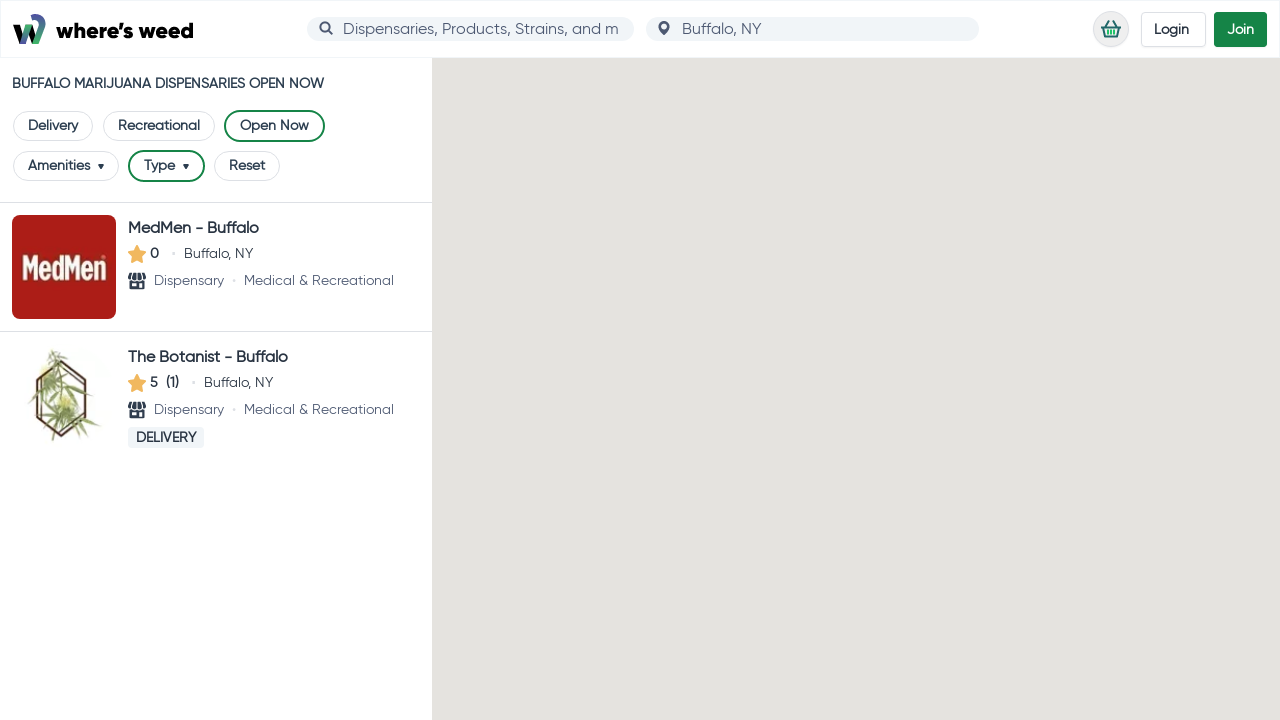

--- FILE ---
content_type: text/html; charset=utf-8
request_url: https://wheresweed.com/iowa/buffalo/marijuana-dispensaries/open-now
body_size: 30750
content:
<!DOCTYPE html>
<html lang="en">

<head>
		<link rel="preload" crossorigin href="/assets/main-BoFqIlx8.css" as="style" fetchpriority="high">
		<link rel="modulepreload" crossorigin href="/assets/main-C9RYQ8Cf.js" as="script" fetchpriority="high">
	<meta name="viewport" content="width=device-width, initial-scale=1.0" />
	<meta http-equiv="X-UA-Compatible" content="IE=edge" />
	<link rel="apple-touch-icon" href="/apple-touch-icon.png" />
	<link rel="icon" type="image/png" href="/android-chrome-192x192.png" sizes="192x192" />
	<link rel="icon" type="image/png" href="/android-chrome-384x384.png" sizes="384x384" />
	<link rel="icon" type="image/png" href="/favicon-16x16.png" sizes="16x16" />
	<link rel="icon" type="image/png" href="/favicon-32x32.png" sizes="32x32" />
	<link rel="icon" type="image/x-icon" href="/favicon.ico" />
	<meta name="theme-color" content="#158447" />
	<link rel="preload" href="/assets/gilroy-regular-webfont-D4SNX1-i.woff2" as="font" type="font/woff2" crossorigin />
	<link rel="modulepreload" href="[data-uri]" />
	<meta charset="utf-8">
<meta name="viewport" content="width=device-width, initial-scale=1">
<title>Marijuana Dispensaries Open Now near me in Buffalo | Where&#x27;s Weed</title>
<style>@media(min-width:1278px){.xl\:hide-horizontal-scrollbar::-webkit-scrollbar{display:none}.xl\:hide-horizontal-scrollbar{-ms-overflow-style:none;scrollbar-width:none}}.autocompleter::-webkit-scrollbar{width:16px;background-color:#fff;border-radius:16px}.autocompleter::-webkit-scrollbar-track{background-color:#fff;border-radius:16px}.autocompleter::-webkit-scrollbar-track:hover{background-color:#f4f4f4}.autocompleter::-webkit-scrollbar-thumb{background-color:#babac0;border:5px solid #fff;border-radius:16px}.autocompleter::-webkit-scrollbar-thumb:hover{background-color:#a0a0a5;border:4px solid #f4f4f4}.autocompleter::-webkit-scrollbar-button{display:none}.max-h-400{max-height:400px}.min-w-global-search{min-width:18rem}.chain-card-dimensions{height:18.5rem;width:200px}.slide-up-enter-active,.slide-up-leave-active{-webkit-transition:all .3s ease-in-out;transition:all .3s ease-in-out}.slide-up-enter,.slide-up-leave-to{-webkit-transform:translateY(30px);transform:translateY(30px);opacity:0}.slide-down-enter-active,.slide-down-leave-active{-webkit-transition:all .3s ease-in-out;transition:all .3s ease-in-out}.slide-down-enter,.slide-down-leave-to{-webkit-transform:translateY(-30px);transform:translateY(-30px);opacity:0}.read-more-button-position{bottom:-.75rem}.fade-to-white-y{background:#fff;background:-webkit-gradient(linear,left top,left bottom,from(rgba(255,255,255,0)),color-stop(80%,rgb(251,254,255)));background:linear-gradient(180deg,#fff0,#fbfeff 80%)}.max-height{max-height:3000px!important}.animate-wrapper-height{-webkit-transition:max-height .25s ease-in-out;transition:max-height .25s ease-in-out}.html-content>p{line-height:1.75}.html-content>p:last-of-type{margin-bottom:0}*,:before,:after{--tw-border-spacing-x: 0;--tw-border-spacing-y: 0;--tw-translate-x: 0;--tw-translate-y: 0;--tw-rotate: 0;--tw-skew-x: 0;--tw-skew-y: 0;--tw-scale-x: 1;--tw-scale-y: 1;--tw-pan-x: ;--tw-pan-y: ;--tw-pinch-zoom: ;--tw-scroll-snap-strictness: proximity;--tw-gradient-from-position: ;--tw-gradient-via-position: ;--tw-gradient-to-position: ;--tw-ordinal: ;--tw-slashed-zero: ;--tw-numeric-figure: ;--tw-numeric-spacing: ;--tw-numeric-fraction: ;--tw-ring-inset: ;--tw-ring-offset-width: 0px;--tw-ring-offset-color: #fff;--tw-ring-color: rgb(2 132 254 / .5);--tw-ring-offset-shadow: 0 0 #0000;--tw-ring-shadow: 0 0 #0000;--tw-shadow: 0 0 #0000;--tw-shadow-colored: 0 0 #0000;--tw-blur: ;--tw-brightness: ;--tw-contrast: ;--tw-grayscale: ;--tw-hue-rotate: ;--tw-invert: ;--tw-saturate: ;--tw-sepia: ;--tw-drop-shadow: ;--tw-backdrop-blur: ;--tw-backdrop-brightness: ;--tw-backdrop-contrast: ;--tw-backdrop-grayscale: ;--tw-backdrop-hue-rotate: ;--tw-backdrop-invert: ;--tw-backdrop-opacity: ;--tw-backdrop-saturate: ;--tw-backdrop-sepia: ;--tw-contain-size: ;--tw-contain-layout: ;--tw-contain-paint: ;--tw-contain-style: }::backdrop{--tw-border-spacing-x: 0;--tw-border-spacing-y: 0;--tw-translate-x: 0;--tw-translate-y: 0;--tw-rotate: 0;--tw-skew-x: 0;--tw-skew-y: 0;--tw-scale-x: 1;--tw-scale-y: 1;--tw-pan-x: ;--tw-pan-y: ;--tw-pinch-zoom: ;--tw-scroll-snap-strictness: proximity;--tw-gradient-from-position: ;--tw-gradient-via-position: ;--tw-gradient-to-position: ;--tw-ordinal: ;--tw-slashed-zero: ;--tw-numeric-figure: ;--tw-numeric-spacing: ;--tw-numeric-fraction: ;--tw-ring-inset: ;--tw-ring-offset-width: 0px;--tw-ring-offset-color: #fff;--tw-ring-color: rgb(2 132 254 / .5);--tw-ring-offset-shadow: 0 0 #0000;--tw-ring-shadow: 0 0 #0000;--tw-shadow: 0 0 #0000;--tw-shadow-colored: 0 0 #0000;--tw-blur: ;--tw-brightness: ;--tw-contrast: ;--tw-grayscale: ;--tw-hue-rotate: ;--tw-invert: ;--tw-saturate: ;--tw-sepia: ;--tw-drop-shadow: ;--tw-backdrop-blur: ;--tw-backdrop-brightness: ;--tw-backdrop-contrast: ;--tw-backdrop-grayscale: ;--tw-backdrop-hue-rotate: ;--tw-backdrop-invert: ;--tw-backdrop-opacity: ;--tw-backdrop-saturate: ;--tw-backdrop-sepia: ;--tw-contain-size: ;--tw-contain-layout: ;--tw-contain-paint: ;--tw-contain-style: }*,:before,:after{-webkit-box-sizing:border-box;box-sizing:border-box;border-width:0;border-style:solid;border-color:#f1f5f8}:before,:after{--tw-content: ""}html,:host{line-height:1.5;-webkit-text-size-adjust:100%;-moz-tab-size:4;-o-tab-size:4;tab-size:4;font-family:gilroy,gilroy-fallback,ui-sans-serif,system-ui,sans-serif,"Apple Color Emoji","Segoe UI Emoji",Segoe UI Symbol,"Noto Color Emoji";-webkit-font-feature-settings:normal;font-feature-settings:normal;font-variation-settings:normal;-webkit-tap-highlight-color:transparent}body{margin:0;line-height:inherit}hr{height:0;color:inherit;border-top-width:1px}abbr:where([title]){-webkit-text-decoration:underline dotted;text-decoration:underline dotted}h1,h2,h3,h4,h5,h6{font-size:inherit;font-weight:inherit}a{color:inherit;text-decoration:inherit}b,strong{font-weight:bolder}code,kbd,samp,pre{font-family:ui-monospace,SFMono-Regular,Menlo,Monaco,Consolas,Liberation Mono,Courier New,monospace;-webkit-font-feature-settings:normal;font-feature-settings:normal;font-variation-settings:normal;font-size:1em}small{font-size:80%}sub,sup{font-size:75%;line-height:0;position:relative;vertical-align:baseline}sub{bottom:-.25em}sup{top:-.5em}table{text-indent:0;border-color:inherit;border-collapse:collapse}button,input,optgroup,select,textarea{font-family:inherit;-webkit-font-feature-settings:inherit;font-feature-settings:inherit;font-variation-settings:inherit;font-size:100%;font-weight:inherit;line-height:inherit;letter-spacing:inherit;color:inherit;margin:0;padding:0}button,select{text-transform:none}button,input:where([type=button]),input:where([type=reset]),input:where([type=submit]){-webkit-appearance:button;background-color:transparent;background-image:none}:-moz-focusring{outline:auto}:-moz-ui-invalid{box-shadow:none}progress{vertical-align:baseline}::-webkit-inner-spin-button,::-webkit-outer-spin-button{height:auto}[type=search]{-webkit-appearance:textfield;outline-offset:-2px}::-webkit-search-decoration{-webkit-appearance:none}::-webkit-file-upload-button{-webkit-appearance:button;font:inherit}summary{display:list-item}blockquote,dl,dd,h1,h2,h3,h4,h5,h6,hr,figure,p,pre{margin:0}fieldset{margin:0;padding:0}legend{padding:0}ol,ul,menu{list-style:none;margin:0;padding:0}dialog{padding:0}textarea{resize:vertical}input::-webkit-input-placeholder,textarea::-webkit-input-placeholder{opacity:1;color:#ccc}input::-moz-placeholder,textarea::-moz-placeholder{opacity:1;color:#ccc}input::-ms-input-placeholder,textarea::-ms-input-placeholder{opacity:1;color:#ccc}input::placeholder,textarea::placeholder{opacity:1;color:#ccc}button,[role=button]{cursor:pointer}:disabled{cursor:default}img,svg,video,canvas,audio,iframe,embed,object{display:block;vertical-align:middle}img,video{max-width:100%;height:auto}[hidden]:where(:not([hidden=until-found])){display:none}input:where([type=text]),input:where(:not([type])),input:where([type=email]),input:where([type=url]),input:where([type=password]),input:where([type=number]),input:where([type=date]),input:where([type=datetime-local]),input:where([type=month]),input:where([type=search]),input:where([type=tel]),input:where([type=time]),input:where([type=week]),select:where([multiple]),textarea,select{-webkit-appearance:none;-moz-appearance:none;appearance:none;background-color:#fff;border-color:#4d5972;border-width:1px;border-radius:0;padding:.5rem .75rem;font-size:1rem;line-height:1.5rem;--tw-shadow: 0 0 #0000}input:where([type=text]):focus,input:where(:not([type])):focus,input:where([type=email]):focus,input:where([type=url]):focus,input:where([type=password]):focus,input:where([type=number]):focus,input:where([type=date]):focus,input:where([type=datetime-local]):focus,input:where([type=month]):focus,input:where([type=search]):focus,input:where([type=tel]):focus,input:where([type=time]):focus,input:where([type=week]):focus,select:where([multiple]):focus,textarea:focus,select:focus{outline:2px solid transparent;outline-offset:2px;--tw-ring-inset: var(--tw-empty, );--tw-ring-offset-width: 0px;--tw-ring-offset-color: #fff;--tw-ring-color: #2563eb;--tw-ring-offset-shadow: var(--tw-ring-inset) 0 0 0 var(--tw-ring-offset-width) var(--tw-ring-offset-color);--tw-ring-shadow: var(--tw-ring-inset) 0 0 0 calc(1px + var(--tw-ring-offset-width)) var(--tw-ring-color);-webkit-box-shadow:var(--tw-ring-offset-shadow),var(--tw-ring-shadow),var(--tw-shadow);box-shadow:var(--tw-ring-offset-shadow),var(--tw-ring-shadow),var(--tw-shadow);border-color:#2563eb}input::-webkit-input-placeholder,textarea::-webkit-input-placeholder{color:#4d5972;opacity:1}input::-moz-placeholder,textarea::-moz-placeholder{color:#4d5972;opacity:1}input::-ms-input-placeholder,textarea::-ms-input-placeholder{color:#4d5972;opacity:1}input::placeholder,textarea::placeholder{color:#4d5972;opacity:1}::-webkit-datetime-edit-fields-wrapper{padding:0}::-webkit-date-and-time-value{min-height:1.5em;text-align:inherit}::-webkit-datetime-edit{display:-webkit-inline-box;display:inline-flex}::-webkit-datetime-edit,::-webkit-datetime-edit-year-field,::-webkit-datetime-edit-month-field,::-webkit-datetime-edit-day-field,::-webkit-datetime-edit-hour-field,::-webkit-datetime-edit-minute-field,::-webkit-datetime-edit-second-field,::-webkit-datetime-edit-millisecond-field,::-webkit-datetime-edit-meridiem-field{padding-top:0;padding-bottom:0}select{background-image:url("data:image/svg+xml,%3csvg xmlns='http://www.w3.org/2000/svg' fill='none' viewBox='0 0 20 20'%3e%3cpath stroke='%234D5972' stroke-linecap='round' stroke-linejoin='round' stroke-width='1.5' d='M6 8l4 4 4-4'/%3e%3c/svg%3e");background-position:right .5rem center;background-repeat:no-repeat;background-size:1.5em 1.5em;padding-right:2.5rem;-webkit-print-color-adjust:exact;print-color-adjust:exact}select:where([multiple]),select:where([size]:not([size="1"])){background-image:initial;background-position:initial;background-repeat:unset;background-size:initial;padding-right:.75rem;-webkit-print-color-adjust:unset;print-color-adjust:unset}input:where([type=checkbox]),input:where([type=radio]){-webkit-appearance:none;-moz-appearance:none;appearance:none;padding:0;-webkit-print-color-adjust:exact;print-color-adjust:exact;display:inline-block;vertical-align:middle;background-origin:border-box;-webkit-user-select:none;-moz-user-select:none;-ms-user-select:none;user-select:none;-ms-flex-negative:0;flex-shrink:0;height:1rem;width:1rem;color:#2563eb;background-color:#fff;border-color:#4d5972;border-width:1px;--tw-shadow: 0 0 #0000}input:where([type=checkbox]){border-radius:0}input:where([type=radio]){border-radius:100%}input:where([type=checkbox]):focus,input:where([type=radio]):focus{outline:2px solid transparent;outline-offset:2px;--tw-ring-inset: var(--tw-empty, );--tw-ring-offset-width: 2px;--tw-ring-offset-color: #fff;--tw-ring-color: #2563eb;--tw-ring-offset-shadow: var(--tw-ring-inset) 0 0 0 var(--tw-ring-offset-width) var(--tw-ring-offset-color);--tw-ring-shadow: var(--tw-ring-inset) 0 0 0 calc(2px + var(--tw-ring-offset-width)) var(--tw-ring-color);-webkit-box-shadow:var(--tw-ring-offset-shadow),var(--tw-ring-shadow),var(--tw-shadow);box-shadow:var(--tw-ring-offset-shadow),var(--tw-ring-shadow),var(--tw-shadow)}input:where([type=checkbox]):checked,input:where([type=radio]):checked{border-color:transparent;background-color:currentColor;background-size:100% 100%;background-position:center;background-repeat:no-repeat}input:where([type=checkbox]):checked{background-image:url("data:image/svg+xml,%3csvg viewBox='0 0 16 16' fill='white' xmlns='http://www.w3.org/2000/svg'%3e%3cpath d='M12.207 4.793a1 1 0 010 1.414l-5 5a1 1 0 01-1.414 0l-2-2a1 1 0 011.414-1.414L6.5 9.086l4.293-4.293a1 1 0 011.414 0z'/%3e%3c/svg%3e")}@media(forced-colors:active){input:where([type=checkbox]):checked{-webkit-appearance:auto;-moz-appearance:auto;appearance:auto}}input:where([type=radio]):checked{background-image:url("data:image/svg+xml,%3csvg viewBox='0 0 16 16' fill='white' xmlns='http://www.w3.org/2000/svg'%3e%3ccircle cx='8' cy='8' r='3'/%3e%3c/svg%3e")}@media(forced-colors:active){input:where([type=radio]):checked{-webkit-appearance:auto;-moz-appearance:auto;appearance:auto}}input:where([type=checkbox]):checked:hover,input:where([type=checkbox]):checked:focus,input:where([type=radio]):checked:hover,input:where([type=radio]):checked:focus{border-color:transparent;background-color:currentColor}input:where([type=checkbox]):indeterminate{background-image:url("data:image/svg+xml,%3csvg xmlns='http://www.w3.org/2000/svg' fill='none' viewBox='0 0 16 16'%3e%3cpath stroke='white' stroke-linecap='round' stroke-linejoin='round' stroke-width='2' d='M4 8h8'/%3e%3c/svg%3e");border-color:transparent;background-color:currentColor;background-size:100% 100%;background-position:center;background-repeat:no-repeat}@media(forced-colors:active){input:where([type=checkbox]):indeterminate{-webkit-appearance:auto;-moz-appearance:auto;appearance:auto}}input:where([type=checkbox]):indeterminate:hover,input:where([type=checkbox]):indeterminate:focus{border-color:transparent;background-color:currentColor}input:where([type=file]){background:unset;border-color:inherit;border-width:0;border-radius:0;padding:0;font-size:unset;line-height:inherit}input:where([type=file]):focus{outline:1px solid ButtonText;outline:1px auto -webkit-focus-ring-color}.sr-only{position:absolute;width:1px;height:1px;padding:0;margin:-1px;overflow:hidden;clip:rect(0,0,0,0);white-space:nowrap;border-width:0}.pointer-events-none{pointer-events:none}.pointer-events-auto{pointer-events:auto}.visible{visibility:visible}.invisible{visibility:hidden}.collapse{visibility:collapse}.static{position:static}.fixed{position:fixed}.absolute{position:absolute}.relative{position:relative}.sticky{position:sticky}.inset-0{inset:0}.inset-x-0{left:0;right:0}.inset-y-0{top:0;bottom:0}.-bottom-8{bottom:-2rem}.-bottom-px{bottom:-1px}.-left-10{left:-2.5rem}.-left-12{left:-3rem}.-left-2{left:-.5rem}.-left-7{left:-1.75rem}.-right-1{right:-.25rem}.-right-10{right:-2.5rem}.-right-11{right:-2.75rem}.-right-12{right:-3rem}.-right-7{right:-1.75rem}.-right-\[18px\]{right:-18px}.-top-1\.5{top:-.375rem}.-top-2{top:-.5rem}.-top-6{top:-1.5rem}.bottom-0{bottom:0}.bottom-2{bottom:.5rem}.bottom-3{bottom:.75rem}.left-0{left:0}.left-1\/2{left:50%}.left-3{left:.75rem}.left-5{left:1.25rem}.left-6{left:1.5rem}.right-0{right:0}.right-1{right:.25rem}.right-2{right:.5rem}.right-3{right:.75rem}.top-0{top:0}.top-1{top:.25rem}.top-1\.5{top:.375rem}.top-1\/2{top:50%}.top-1\/3{top:33.333333%}.top-10{top:2.5rem}.top-12{top:3rem}.top-16{top:4rem}.top-2{top:.5rem}.top-24{top:6rem}.top-3{top:.75rem}.top-4{top:1rem}.top-\[-150px\]{top:-150px}.top-\[124px\]{top:124px}.top-\[50px\]{top:50px}.top-\[98px\]{top:98px}.top-full{top:100%}.top-px{top:1px}.z-0{z-index:0}.z-10{z-index:10}.z-20{z-index:20}.z-30{z-index:30}.z-40{z-index:40}.z-50{z-index:50}.order-1{-webkit-box-ordinal-group:2;-ms-flex-order:1;order:1}.order-2{-webkit-box-ordinal-group:3;-ms-flex-order:2;order:2}.order-3{-webkit-box-ordinal-group:4;-ms-flex-order:3;order:3}.order-first{-webkit-box-ordinal-group:-9998;-ms-flex-order:-9999;order:-9999}.order-last{-webkit-box-ordinal-group:10000;-ms-flex-order:9999;order:9999}.col-span-2{grid-column:span 2 / span 2}.m-0{margin:0}.m-1{margin:.25rem}.m-10{margin:2.5rem}.m-12{margin:3rem}.m-2{margin:.5rem}.m-3{margin:.75rem}.m-4{margin:1rem}.m-5{margin:1.25rem}.m-6{margin:1.5rem}.m-8{margin:2rem}.m-auto{margin:auto}.m-px{margin:1px}.-mx-1{margin-left:-.25rem;margin-right:-.25rem}.-mx-2{margin-left:-.5rem;margin-right:-.5rem}.-mx-3{margin-left:-.75rem;margin-right:-.75rem}.-mx-4{margin-left:-1rem;margin-right:-1rem}.-mx-6{margin-left:-1.5rem;margin-right:-1.5rem}.mx-0{margin-left:0;margin-right:0}.mx-1{margin-left:.25rem;margin-right:.25rem}.mx-12{margin-left:3rem;margin-right:3rem}.mx-2{margin-left:.5rem;margin-right:.5rem}.mx-3{margin-left:.75rem;margin-right:.75rem}.mx-4{margin-left:1rem;margin-right:1rem}.mx-auto{margin-left:auto;margin-right:auto}.my-0{margin-top:0;margin-bottom:0}.my-1{margin-top:.25rem;margin-bottom:.25rem}.my-1\.5{margin-top:.375rem;margin-bottom:.375rem}.my-12{margin-top:3rem;margin-bottom:3rem}.my-2{margin-top:.5rem;margin-bottom:.5rem}.my-3{margin-top:.75rem;margin-bottom:.75rem}.my-4{margin-top:1rem;margin-bottom:1rem}.my-5{margin-top:1.25rem;margin-bottom:1.25rem}.my-6{margin-top:1.5rem;margin-bottom:1.5rem}.my-8{margin-top:2rem;margin-bottom:2rem}.my-auto{margin-top:auto;margin-bottom:auto}.-mb-12{margin-bottom:-3rem}.-mb-3\.5{margin-bottom:-.875rem}.-mb-6{margin-bottom:-1.5rem}.-ml-0\.5{margin-left:-.125rem}.-ml-\[40px\]{margin-left:-40px}.-ml-px{margin-left:-1px}.-mr-6{margin-right:-1.5rem}.-mt-0\.5{margin-top:-.125rem}.-mt-16{margin-top:-4rem}.-mt-2{margin-top:-.5rem}.-mt-2\.5{margin-top:-.625rem}.-mt-24{margin-top:-6rem}.-mt-28{margin-top:-7rem}.-mt-4{margin-top:-1rem}.-mt-44{margin-top:-11rem}.-mt-6{margin-top:-1.5rem}.-mt-\[27px\]{margin-top:-27px}.-mt-\[40px\]{margin-top:-40px}.mb-0{margin-bottom:0}.mb-1{margin-bottom:.25rem}.mb-10{margin-bottom:2.5rem}.mb-12{margin-bottom:3rem}.mb-16{margin-bottom:4rem}.mb-2{margin-bottom:.5rem}.mb-3{margin-bottom:.75rem}.mb-4{margin-bottom:1rem}.mb-6{margin-bottom:1.5rem}.mb-7{margin-bottom:1.75rem}.mb-8{margin-bottom:2rem}.mb-auto{margin-bottom:auto}.ml-0{margin-left:0}.ml-1{margin-left:.25rem}.ml-1\.5{margin-left:.375rem}.ml-2{margin-left:.5rem}.ml-2\.5{margin-left:.625rem}.ml-3{margin-left:.75rem}.ml-4{margin-left:1rem}.ml-6{margin-left:1.5rem}.ml-auto{margin-left:auto}.mr-1{margin-right:.25rem}.mr-1\.5{margin-right:.375rem}.mr-2{margin-right:.5rem}.mr-2\.5{margin-right:.625rem}.mr-3{margin-right:.75rem}.mr-4{margin-right:1rem}.mr-5{margin-right:1.25rem}.mr-6{margin-right:1.5rem}.mt-0{margin-top:0}.mt-0\.5{margin-top:.125rem}.mt-1{margin-top:.25rem}.mt-10{margin-top:2.5rem}.mt-12{margin-top:3rem}.mt-16{margin-top:4rem}.mt-2{margin-top:.5rem}.mt-2\.5{margin-top:.625rem}.mt-3{margin-top:.75rem}.mt-4{margin-top:1rem}.mt-\[5px\]{margin-top:5px}.mt-auto{margin-top:auto}.box-border{-webkit-box-sizing:border-box;box-sizing:border-box}.line-clamp-1{overflow:hidden;display:-webkit-box;-webkit-box-orient:vertical;-webkit-line-clamp:1}.line-clamp-2{overflow:hidden;display:-webkit-box;-webkit-box-orient:vertical;-webkit-line-clamp:2}.line-clamp-4{overflow:hidden;display:-webkit-box;-webkit-box-orient:vertical;-webkit-line-clamp:4}.block{display:block}.inline-block{display:inline-block}.inline{display:inline}.flex{display:-webkit-box;display:-ms-flexbox;display:flex}.inline-flex{display:-webkit-inline-box;display:-ms-inline-flexbox;display:inline-flex}.table{display:table}.grid{display:grid}.contents{display:contents}.hidden{display:none}.aspect-16\/9{aspect-ratio:16 / 9}.aspect-3\/2{aspect-ratio:3 / 2}.aspect-\[16\/9\]{aspect-ratio:16/9}.aspect-\[3\/2\]{aspect-ratio:3/2}.aspect-\[7\/5\]{aspect-ratio:7/5}.aspect-square{aspect-ratio:1 / 1}.h-0{height:0px}.h-1{height:.25rem}.h-1\.5{height:.375rem}.h-1\/2{height:50%}.h-1\/6{height:16.666667%}.h-10{height:2.5rem}.h-11{height:2.75rem}.h-12{height:3rem}.h-13{height:3.25rem}.h-16{height:4rem}.h-2\.5{height:.625rem}.h-2\/5{height:40%}.h-2\/6{height:33.333333%}.h-20{height:5rem}.h-24{height:6rem}.h-26{height:6.5rem}.h-28{height:7rem}.h-3{height:.75rem}.h-3\/5{height:60%}.h-32{height:8rem}.h-36{height:9rem}.h-4{height:1rem}.h-44{height:11rem}.h-48{height:12rem}.h-5{height:1.25rem}.h-6{height:1.5rem}.h-64{height:16rem}.h-7{height:1.75rem}.h-72{height:18rem}.h-8{height:2rem}.h-80{height:20rem}.h-9{height:2.25rem}.h-96{height:24rem}.h-\[17rem\]{height:17rem}.h-\[200px\]{height:200px}.h-\[25\%\]{height:25%}.h-\[288px\]{height:288px}.h-\[370px\]{height:370px}.h-\[42px\]{height:42px}.h-\[48px\]{height:48px}.h-\[50\%\]{height:50%}.h-\[60\%\]{height:60%}.h-\[70\%\]{height:70%}.h-\[73\%\]{height:73%}.h-auto{height:auto}.h-full{height:100%}.h-screen{height:100vh}.max-h-20{max-height:5rem}.max-h-\[calc\(100vh-6rem\)\]{max-height:calc(100vh - 6rem)}.min-h-0{min-height:0px}.min-h-10{min-height:2.5rem}.min-h-12{min-height:3rem}.min-h-13{min-height:3.25rem}.min-h-130{min-height:32rem}.min-h-14{min-height:3.5rem}.min-h-20{min-height:5rem}.min-h-24{min-height:6rem}.min-h-28{min-height:7rem}.min-h-32{min-height:8rem}.min-h-36{min-height:9rem}.min-h-4{min-height:1rem}.min-h-40{min-height:10rem}.min-h-45{min-height:11.25rem}.min-h-5{min-height:1.25rem}.min-h-56{min-height:14rem}.min-h-6{min-height:1.5rem}.min-h-60{min-height:15rem}.min-h-64{min-height:16rem}.min-h-7{min-height:1.75rem}.min-h-74{min-height:18.5rem}.min-h-8{min-height:2rem}.min-h-80{min-height:20rem}.min-h-9{min-height:2.25rem}.min-h-98{min-height:24.5rem}.min-h-\[340px\]{min-height:340px}.min-h-\[480px\]{min-height:480px}.min-h-\[600px\]{min-height:600px}.min-h-\[900px\]{min-height:900px}.min-h-screen{min-height:100vh}.w-0{width:0px}.w-1{width:.25rem}.w-1\/12{width:8.333333%}.w-1\/2{width:50%}.w-1\/3{width:33.333333%}.w-1\/4{width:25%}.w-1\/6{width:16.666667%}.w-10{width:2.5rem}.w-11\/12{width:91.666667%}.w-12{width:3rem}.w-13{width:3.25rem}.w-14{width:3.5rem}.w-16{width:4rem}.w-18{width:4.5rem}.w-2\.5{width:.625rem}.w-2\/3{width:66.666667%}.w-20{width:5rem}.w-24{width:6rem}.w-28{width:7rem}.w-3{width:.75rem}.w-3\/5{width:60%}.w-32{width:8rem}.w-35{width:8.75rem}.w-36{width:9rem}.w-4{width:1rem}.w-4\/5{width:80%}.w-40{width:10rem}.w-44{width:11rem}.w-48{width:12rem}.w-5{width:1.25rem}.w-56{width:14rem}.w-6{width:1.5rem}.w-60{width:15rem}.w-64{width:16rem}.w-7{width:1.75rem}.w-72{width:18rem}.w-8{width:2rem}.w-9{width:2.25rem}.w-\[11rem\]{width:11rem}.w-\[198px\]{width:198px}.w-\[200px\]{width:200px}.w-\[25\%\]{width:25%}.w-\[50\%\]{width:50%}.w-\[60\%\]{width:60%}.w-\[70\%\]{width:70%}.w-\[73\%\]{width:73%}.w-auto{width:auto}.w-full{width:100%}.w-screen{width:100vw}.min-w-24{min-width:6rem}.min-w-33{min-width:8.25rem}.min-w-34{min-width:8.5rem}.min-w-36{min-width:9rem}.min-w-\[280px\]{min-width:280px}.min-w-full{min-width:100%}.max-w-22{max-width:5.5rem}.max-w-2xl{max-width:42rem}.max-w-3xl{max-width:48rem}.max-w-4xl{max-width:56rem}.max-w-6xl{max-width:72rem}.max-w-\[115px\]{max-width:115px}.max-w-\[150px\]{max-width:150px}.max-w-\[280px\]{max-width:280px}.max-w-\[calc\(100vw-8rem\)\]{max-width:calc(100vw - 8rem)}.max-w-full{max-width:100%}.max-w-lg{max-width:32rem}.max-w-md{max-width:28rem}.max-w-none{max-width:none}.max-w-prose{max-width:65ch}.max-w-sm{max-width:24rem}.max-w-xl{max-width:36rem}.max-w-xs{max-width:20rem}.flex-1{-webkit-box-flex:1;-ms-flex:1 1 0%;flex:1 1 0%}.flex-initial{-webkit-box-flex:0;-ms-flex:0 1 auto;flex:0 1 auto}.flex-none{-webkit-box-flex:0;-ms-flex:none;flex:none}.flex-shrink-0,.shrink-0{-ms-flex-negative:0;flex-shrink:0}.flex-grow,.grow{-webkit-box-flex:1;-ms-flex-positive:1;flex-grow:1}.origin-bottom-left{-webkit-transform-origin:bottom left;transform-origin:bottom left}.-translate-x-1\/2{--tw-translate-x: -50%;-webkit-transform:translate(var(--tw-translate-x),var(--tw-translate-y)) rotate(var(--tw-rotate)) skewX(var(--tw-skew-x)) skewY(var(--tw-skew-y)) scaleX(var(--tw-scale-x)) scaleY(var(--tw-scale-y));transform:translate(var(--tw-translate-x),var(--tw-translate-y)) rotate(var(--tw-rotate)) skew(var(--tw-skew-x)) skewY(var(--tw-skew-y)) scaleX(var(--tw-scale-x)) scaleY(var(--tw-scale-y))}.-translate-y-0{--tw-translate-y: -0px;-webkit-transform:translate(var(--tw-translate-x),var(--tw-translate-y)) rotate(var(--tw-rotate)) skewX(var(--tw-skew-x)) skewY(var(--tw-skew-y)) scaleX(var(--tw-scale-x)) scaleY(var(--tw-scale-y));transform:translate(var(--tw-translate-x),var(--tw-translate-y)) rotate(var(--tw-rotate)) skew(var(--tw-skew-x)) skewY(var(--tw-skew-y)) scaleX(var(--tw-scale-x)) scaleY(var(--tw-scale-y))}.-translate-y-1\/2{--tw-translate-y: -50%;-webkit-transform:translate(var(--tw-translate-x),var(--tw-translate-y)) rotate(var(--tw-rotate)) skewX(var(--tw-skew-x)) skewY(var(--tw-skew-y)) scaleX(var(--tw-scale-x)) scaleY(var(--tw-scale-y));transform:translate(var(--tw-translate-x),var(--tw-translate-y)) rotate(var(--tw-rotate)) skew(var(--tw-skew-x)) skewY(var(--tw-skew-y)) scaleX(var(--tw-scale-x)) scaleY(var(--tw-scale-y))}.translate-x-1\/2{--tw-translate-x: 50%;-webkit-transform:translate(var(--tw-translate-x),var(--tw-translate-y)) rotate(var(--tw-rotate)) skewX(var(--tw-skew-x)) skewY(var(--tw-skew-y)) scaleX(var(--tw-scale-x)) scaleY(var(--tw-scale-y));transform:translate(var(--tw-translate-x),var(--tw-translate-y)) rotate(var(--tw-rotate)) skew(var(--tw-skew-x)) skewY(var(--tw-skew-y)) scaleX(var(--tw-scale-x)) scaleY(var(--tw-scale-y))}.translate-y-0{--tw-translate-y: 0px;-webkit-transform:translate(var(--tw-translate-x),var(--tw-translate-y)) rotate(var(--tw-rotate)) skewX(var(--tw-skew-x)) skewY(var(--tw-skew-y)) scaleX(var(--tw-scale-x)) scaleY(var(--tw-scale-y));transform:translate(var(--tw-translate-x),var(--tw-translate-y)) rotate(var(--tw-rotate)) skew(var(--tw-skew-x)) skewY(var(--tw-skew-y)) scaleX(var(--tw-scale-x)) scaleY(var(--tw-scale-y))}.translate-y-2{--tw-translate-y: .5rem;-webkit-transform:translate(var(--tw-translate-x),var(--tw-translate-y)) rotate(var(--tw-rotate)) skewX(var(--tw-skew-x)) skewY(var(--tw-skew-y)) scaleX(var(--tw-scale-x)) scaleY(var(--tw-scale-y));transform:translate(var(--tw-translate-x),var(--tw-translate-y)) rotate(var(--tw-rotate)) skew(var(--tw-skew-x)) skewY(var(--tw-skew-y)) scaleX(var(--tw-scale-x)) scaleY(var(--tw-scale-y))}.rotate-180{--tw-rotate: 180deg;-webkit-transform:translate(var(--tw-translate-x),var(--tw-translate-y)) rotate(var(--tw-rotate)) skewX(var(--tw-skew-x)) skewY(var(--tw-skew-y)) scaleX(var(--tw-scale-x)) scaleY(var(--tw-scale-y));transform:translate(var(--tw-translate-x),var(--tw-translate-y)) rotate(var(--tw-rotate)) skew(var(--tw-skew-x)) skewY(var(--tw-skew-y)) scaleX(var(--tw-scale-x)) scaleY(var(--tw-scale-y))}.scale-0{--tw-scale-x: 0;--tw-scale-y: 0;-webkit-transform:translate(var(--tw-translate-x),var(--tw-translate-y)) rotate(var(--tw-rotate)) skewX(var(--tw-skew-x)) skewY(var(--tw-skew-y)) scaleX(var(--tw-scale-x)) scaleY(var(--tw-scale-y));transform:translate(var(--tw-translate-x),var(--tw-translate-y)) rotate(var(--tw-rotate)) skew(var(--tw-skew-x)) skewY(var(--tw-skew-y)) scaleX(var(--tw-scale-x)) scaleY(var(--tw-scale-y))}.scale-100{--tw-scale-x: 1;--tw-scale-y: 1;-webkit-transform:translate(var(--tw-translate-x),var(--tw-translate-y)) rotate(var(--tw-rotate)) skewX(var(--tw-skew-x)) skewY(var(--tw-skew-y)) scaleX(var(--tw-scale-x)) scaleY(var(--tw-scale-y));transform:translate(var(--tw-translate-x),var(--tw-translate-y)) rotate(var(--tw-rotate)) skew(var(--tw-skew-x)) skewY(var(--tw-skew-y)) scaleX(var(--tw-scale-x)) scaleY(var(--tw-scale-y))}.scale-125{--tw-scale-x: 1.25;--tw-scale-y: 1.25;-webkit-transform:translate(var(--tw-translate-x),var(--tw-translate-y)) rotate(var(--tw-rotate)) skewX(var(--tw-skew-x)) skewY(var(--tw-skew-y)) scaleX(var(--tw-scale-x)) scaleY(var(--tw-scale-y));transform:translate(var(--tw-translate-x),var(--tw-translate-y)) rotate(var(--tw-rotate)) skew(var(--tw-skew-x)) skewY(var(--tw-skew-y)) scaleX(var(--tw-scale-x)) scaleY(var(--tw-scale-y))}.scale-95{--tw-scale-x: .95;--tw-scale-y: .95;-webkit-transform:translate(var(--tw-translate-x),var(--tw-translate-y)) rotate(var(--tw-rotate)) skewX(var(--tw-skew-x)) skewY(var(--tw-skew-y)) scaleX(var(--tw-scale-x)) scaleY(var(--tw-scale-y));transform:translate(var(--tw-translate-x),var(--tw-translate-y)) rotate(var(--tw-rotate)) skew(var(--tw-skew-x)) skewY(var(--tw-skew-y)) scaleX(var(--tw-scale-x)) scaleY(var(--tw-scale-y))}.scale-x-0{--tw-scale-x: 0;-webkit-transform:translate(var(--tw-translate-x),var(--tw-translate-y)) rotate(var(--tw-rotate)) skewX(var(--tw-skew-x)) skewY(var(--tw-skew-y)) scaleX(var(--tw-scale-x)) scaleY(var(--tw-scale-y));transform:translate(var(--tw-translate-x),var(--tw-translate-y)) rotate(var(--tw-rotate)) skew(var(--tw-skew-x)) skewY(var(--tw-skew-y)) scaleX(var(--tw-scale-x)) scaleY(var(--tw-scale-y))}.scale-x-100{--tw-scale-x: 1;-webkit-transform:translate(var(--tw-translate-x),var(--tw-translate-y)) rotate(var(--tw-rotate)) skewX(var(--tw-skew-x)) skewY(var(--tw-skew-y)) scaleX(var(--tw-scale-x)) scaleY(var(--tw-scale-y));transform:translate(var(--tw-translate-x),var(--tw-translate-y)) rotate(var(--tw-rotate)) skew(var(--tw-skew-x)) skewY(var(--tw-skew-y)) scaleX(var(--tw-scale-x)) scaleY(var(--tw-scale-y))}.transform{-webkit-transform:translate(var(--tw-translate-x),var(--tw-translate-y)) rotate(var(--tw-rotate)) skewX(var(--tw-skew-x)) skewY(var(--tw-skew-y)) scaleX(var(--tw-scale-x)) scaleY(var(--tw-scale-y));transform:translate(var(--tw-translate-x),var(--tw-translate-y)) rotate(var(--tw-rotate)) skew(var(--tw-skew-x)) skewY(var(--tw-skew-y)) scaleX(var(--tw-scale-x)) scaleY(var(--tw-scale-y))}@-webkit-keyframes ping{75%,to{-webkit-transform:scale(2);transform:scale(2);opacity:0}}@keyframes ping{75%,to{-webkit-transform:scale(2);transform:scale(2);opacity:0}}.animate-ping{-webkit-animation:ping 1s cubic-bezier(0,0,.2,1) infinite;animation:ping 1s cubic-bezier(0,0,.2,1) infinite}@-webkit-keyframes pulse{50%{opacity:.5}}@keyframes pulse{50%{opacity:.5}}.animate-pulse{-webkit-animation:pulse 2s cubic-bezier(.4,0,.6,1) infinite;animation:pulse 2s cubic-bezier(.4,0,.6,1) infinite}@-webkit-keyframes spin{to{-webkit-transform:rotate(360deg);transform:rotate(360deg)}}@keyframes spin{to{-webkit-transform:rotate(360deg);transform:rotate(360deg)}}.animate-spin{-webkit-animation:spin 1s linear infinite;animation:spin 1s linear infinite}@-webkit-keyframes wiggle{0%,to{-webkit-transform:rotate(-3deg);transform:rotate(-3deg)}50%{-webkit-transform:rotate(3deg);transform:rotate(3deg)}}@keyframes wiggle{0%,to{-webkit-transform:rotate(-3deg);transform:rotate(-3deg)}50%{-webkit-transform:rotate(3deg);transform:rotate(3deg)}}.animate-wiggle{-webkit-animation:wiggle .2s ease-in-out infinite;animation:wiggle .2s ease-in-out infinite}.cursor-default{cursor:default}.cursor-none{cursor:none}.cursor-not-allowed{cursor:not-allowed}.cursor-pointer{cursor:pointer}.resize{resize:both}.snap-x{scroll-snap-type:x var(--tw-scroll-snap-strictness)}.snap-mandatory{--tw-scroll-snap-strictness: mandatory}.snap-center{scroll-snap-align:center}.list-disc{list-style-type:disc}.list-none{list-style-type:none}.appearance-none{-webkit-appearance:none;-moz-appearance:none;appearance:none}.auto-cols-auto{grid-auto-columns:auto}.grid-flow-col{grid-auto-flow:column}.grid-cols-1{grid-template-columns:repeat(1,minmax(0,1fr))}.grid-cols-2{grid-template-columns:repeat(2,minmax(0,1fr))}.grid-cols-3{grid-template-columns:repeat(3,minmax(0,1fr))}.flex-row{-webkit-box-orient:horizontal;-webkit-box-direction:normal;-ms-flex-direction:row;flex-direction:row}.flex-col{-webkit-box-orient:vertical;-webkit-box-direction:normal;-ms-flex-direction:column;flex-direction:column}.flex-wrap{-ms-flex-wrap:wrap;flex-wrap:wrap}.flex-nowrap{-ms-flex-wrap:nowrap;flex-wrap:nowrap}.place-content-between{place-content:space-between}.content-center{-ms-flex-line-pack:center;align-content:center}.content-start{-ms-flex-line-pack:start;align-content:flex-start}.content-end{-ms-flex-line-pack:end;align-content:flex-end}.content-between{-ms-flex-line-pack:justify;align-content:space-between}.content-evenly{-ms-flex-line-pack:space-evenly;align-content:space-evenly}.items-start{-webkit-box-align:start;-ms-flex-align:start;align-items:flex-start}.items-end{-webkit-box-align:end;-ms-flex-align:end;align-items:flex-end}.items-center{-webkit-box-align:center;-ms-flex-align:center;align-items:center}.items-stretch{-webkit-box-align:stretch;-ms-flex-align:stretch;align-items:stretch}.justify-start{-webkit-box-pack:start;-ms-flex-pack:start;justify-content:flex-start}.justify-end{-webkit-box-pack:end;-ms-flex-pack:end;justify-content:flex-end}.justify-center{-webkit-box-pack:center;-ms-flex-pack:center;justify-content:center}.justify-between{-webkit-box-pack:justify;-ms-flex-pack:justify;justify-content:space-between}.justify-around{-ms-flex-pack:distribute;justify-content:space-around}.justify-evenly{-webkit-box-pack:space-evenly;-ms-flex-pack:space-evenly;justify-content:space-evenly}.justify-items-center{justify-items:center}.gap-0{gap:0px}.gap-0\.5{gap:.125rem}.gap-1{gap:.25rem}.gap-10{gap:2.5rem}.gap-12{gap:3rem}.gap-16{gap:4rem}.gap-2{gap:.5rem}.gap-3{gap:.75rem}.gap-4{gap:1rem}.gap-5{gap:1.25rem}.gap-6{gap:1.5rem}.gap-8{gap:2rem}.gap-x-1{-webkit-column-gap:.25rem;-moz-column-gap:.25rem;column-gap:.25rem}.gap-x-12{-webkit-column-gap:3rem;-moz-column-gap:3rem;column-gap:3rem}.gap-x-2{-webkit-column-gap:.5rem;-moz-column-gap:.5rem;column-gap:.5rem}.gap-x-4{-webkit-column-gap:1rem;-moz-column-gap:1rem;column-gap:1rem}.gap-x-6{-webkit-column-gap:1.5rem;-moz-column-gap:1.5rem;column-gap:1.5rem}.gap-y-2{row-gap:.5rem}.gap-y-4{row-gap:1rem}.gap-y-5{row-gap:1.25rem}.gap-y-6{row-gap:1.5rem}.gap-y-8{row-gap:2rem}.space-x-0>:not([hidden])~:not([hidden]){--tw-space-x-reverse: 0;margin-right:calc(0px * var(--tw-space-x-reverse));margin-left:calc(0px * calc(1 - var(--tw-space-x-reverse)))}.space-x-1\.5>:not([hidden])~:not([hidden]){--tw-space-x-reverse: 0;margin-right:calc(.375rem * var(--tw-space-x-reverse));margin-left:calc(.375rem * calc(1 - var(--tw-space-x-reverse)))}.space-x-2>:not([hidden])~:not([hidden]){--tw-space-x-reverse: 0;margin-right:calc(.5rem * var(--tw-space-x-reverse));margin-left:calc(.5rem * calc(1 - var(--tw-space-x-reverse)))}.space-x-3>:not([hidden])~:not([hidden]){--tw-space-x-reverse: 0;margin-right:calc(.75rem * var(--tw-space-x-reverse));margin-left:calc(.75rem * calc(1 - var(--tw-space-x-reverse)))}.space-x-4>:not([hidden])~:not([hidden]){--tw-space-x-reverse: 0;margin-right:calc(1rem * var(--tw-space-x-reverse));margin-left:calc(1rem * calc(1 - var(--tw-space-x-reverse)))}.space-x-6>:not([hidden])~:not([hidden]){--tw-space-x-reverse: 0;margin-right:calc(1.5rem * var(--tw-space-x-reverse));margin-left:calc(1.5rem * calc(1 - var(--tw-space-x-reverse)))}.space-y-1>:not([hidden])~:not([hidden]){--tw-space-y-reverse: 0;margin-top:calc(.25rem * calc(1 - var(--tw-space-y-reverse)));margin-bottom:calc(.25rem * var(--tw-space-y-reverse))}.space-y-2>:not([hidden])~:not([hidden]){--tw-space-y-reverse: 0;margin-top:calc(.5rem * calc(1 - var(--tw-space-y-reverse)));margin-bottom:calc(.5rem * var(--tw-space-y-reverse))}.space-y-3>:not([hidden])~:not([hidden]){--tw-space-y-reverse: 0;margin-top:calc(.75rem * calc(1 - var(--tw-space-y-reverse)));margin-bottom:calc(.75rem * var(--tw-space-y-reverse))}.space-y-4>:not([hidden])~:not([hidden]){--tw-space-y-reverse: 0;margin-top:calc(1rem * calc(1 - var(--tw-space-y-reverse)));margin-bottom:calc(1rem * var(--tw-space-y-reverse))}.space-y-6>:not([hidden])~:not([hidden]){--tw-space-y-reverse: 0;margin-top:calc(1.5rem * calc(1 - var(--tw-space-y-reverse)));margin-bottom:calc(1.5rem * var(--tw-space-y-reverse))}.space-y-8>:not([hidden])~:not([hidden]){--tw-space-y-reverse: 0;margin-top:calc(2rem * calc(1 - var(--tw-space-y-reverse)));margin-bottom:calc(2rem * var(--tw-space-y-reverse))}.divide-y>:not([hidden])~:not([hidden]){--tw-divide-y-reverse: 0;border-top-width:calc(1px * calc(1 - var(--tw-divide-y-reverse)));border-bottom-width:calc(1px * var(--tw-divide-y-reverse))}.divide-y-2>:not([hidden])~:not([hidden]){--tw-divide-y-reverse: 0;border-top-width:calc(2px * calc(1 - var(--tw-divide-y-reverse)));border-bottom-width:calc(2px * var(--tw-divide-y-reverse))}.divide-y-8>:not([hidden])~:not([hidden]){--tw-divide-y-reverse: 0;border-top-width:calc(8px * calc(1 - var(--tw-divide-y-reverse)));border-bottom-width:calc(8px * var(--tw-divide-y-reverse))}.divide-solid>:not([hidden])~:not([hidden]){border-style:solid}.divide-gray-200>:not([hidden])~:not([hidden]){--tw-divide-opacity: 1;border-color:rgb(241 245 248 / var(--tw-divide-opacity, 1))}.divide-white>:not([hidden])~:not([hidden]){--tw-divide-opacity: 1;border-color:rgb(255 255 255 / var(--tw-divide-opacity, 1))}.self-start{-ms-flex-item-align:start;align-self:flex-start}.self-end{-ms-flex-item-align:end;align-self:flex-end}.self-center{-ms-flex-item-align:center;align-self:center}.overflow-hidden{overflow:hidden}.overflow-visible{overflow:visible}.overflow-x-auto{overflow-x:auto}.overflow-y-auto{overflow-y:auto}.overflow-x-hidden{overflow-x:hidden}.overflow-y-hidden{overflow-y:hidden}.overflow-x-clip{overflow-x:clip}.overflow-x-scroll{overflow-x:scroll}.truncate{overflow:hidden;text-overflow:ellipsis;white-space:nowrap}.whitespace-nowrap{white-space:nowrap}.break-normal{overflow-wrap:normal;word-break:normal}.rounded{border-radius:.25rem}.rounded-full{border-radius:9999px}.rounded-lg{border-radius:.5rem}.rounded-md{border-radius:.375rem}.rounded-none{border-radius:0}.rounded-sm{border-radius:.125rem}.rounded-xl{border-radius:.75rem}.rounded-b{border-bottom-right-radius:.25rem;border-bottom-left-radius:.25rem}.rounded-b-xl{border-bottom-right-radius:.75rem;border-bottom-left-radius:.75rem}.rounded-l{border-top-left-radius:.25rem;border-bottom-left-radius:.25rem}.rounded-l-md{border-top-left-radius:.375rem;border-bottom-left-radius:.375rem}.rounded-r{border-top-right-radius:.25rem;border-bottom-right-radius:.25rem}.rounded-r-md{border-top-right-radius:.375rem;border-bottom-right-radius:.375rem}.rounded-t{border-top-left-radius:.25rem;border-top-right-radius:.25rem}.rounded-t-2xl{border-top-left-radius:1rem;border-top-right-radius:1rem}.rounded-t-lg{border-top-left-radius:.5rem;border-top-right-radius:.5rem}.rounded-t-md{border-top-left-radius:.375rem;border-top-right-radius:.375rem}.rounded-t-xl{border-top-left-radius:.75rem;border-top-right-radius:.75rem}.rounded-br-xl{border-bottom-right-radius:.75rem}.border{border-width:1px}.border-0{border-width:0px}.border-2{border-width:2px}.border-4{border-width:4px}.border-\[16px\]{border-width:16px}.border-y{border-top-width:1px;border-bottom-width:1px}.border-b{border-bottom-width:1px}.border-b-2{border-bottom-width:2px}.border-b-4{border-bottom-width:4px}.border-r{border-right-width:1px}.border-r-2{border-right-width:2px}.border-t{border-top-width:1px}.border-t-2{border-top-width:2px}.border-t-4{border-top-width:4px}.border-solid{border-style:solid}.border-dashed{border-style:dashed}.border-none{border-style:none}.border-\[var\(--dash-border\)\]{border-color:var(--dash-border)}.border-\[var\(--dash-cta-strong\)\]{border-color:var(--dash-cta-strong)}.border-black{--tw-border-opacity: 1;border-color:rgb(41 52 66 / var(--tw-border-opacity, 1))}.border-blue-100{--tw-border-opacity: 1;border-color:rgb(238 247 255 / var(--tw-border-opacity, 1))}.border-blue-300{--tw-border-opacity: 1;border-color:rgb(179 218 255 / var(--tw-border-opacity, 1))}.border-blue-500{--tw-border-opacity: 1;border-color:rgb(2 132 254 / var(--tw-border-opacity, 1))}.border-blue-700{--tw-border-opacity: 1;border-color:rgb(6 27 65 / var(--tw-border-opacity, 1))}.border-gray-100{--tw-border-opacity: 1;border-color:rgb(250 251 251 / var(--tw-border-opacity, 1))}.border-gray-200{--tw-border-opacity: 1;border-color:rgb(241 245 248 / var(--tw-border-opacity, 1))}.border-gray-300{--tw-border-opacity: 1;border-color:rgb(221 224 229 / var(--tw-border-opacity, 1))}.border-gray-300\/20{border-color:#dde0e533}.border-gray-300\/50{border-color:#dde0e580}.border-gray-400{--tw-border-opacity: 1;border-color:rgb(204 204 204 / var(--tw-border-opacity, 1))}.border-gray-500{--tw-border-opacity: 1;border-color:rgb(77 89 114 / var(--tw-border-opacity, 1))}.border-green-100{--tw-border-opacity: 1;border-color:rgb(234 252 247 / var(--tw-border-opacity, 1))}.border-green-300{--tw-border-opacity: 1;border-color:rgb(146 236 207 / var(--tw-border-opacity, 1))}.border-green-400{--tw-border-opacity: 1;border-color:rgb(52 211 153 / var(--tw-border-opacity, 1))}.border-green-500{--tw-border-opacity: 1;border-color:rgb(21 132 71 / var(--tw-border-opacity, 1))}.border-green-600{--tw-border-opacity: 1;border-color:rgb(14 110 58 / var(--tw-border-opacity, 1))}.border-purple-200{--tw-border-opacity: 1;border-color:rgb(221 214 254 / var(--tw-border-opacity, 1))}.border-purple-300{--tw-border-opacity: 1;border-color:rgb(196 181 253 / var(--tw-border-opacity, 1))}.border-purple-400{--tw-border-opacity: 1;border-color:rgb(95 96 165 / var(--tw-border-opacity, 1))}.border-purple-500{--tw-border-opacity: 1;border-color:rgb(92 74 227 / var(--tw-border-opacity, 1))}.border-red-100{--tw-border-opacity: 1;border-color:rgb(255 248 248 / var(--tw-border-opacity, 1))}.border-red-300{--tw-border-opacity: 1;border-color:rgb(255 194 194 / var(--tw-border-opacity, 1))}.border-red-500{--tw-border-opacity: 1;border-color:rgb(255 96 96 / var(--tw-border-opacity, 1))}.border-teal-100{--tw-border-opacity: 1;border-color:rgb(230 247 246 / var(--tw-border-opacity, 1))}.border-teal-300{--tw-border-opacity: 1;border-color:rgb(100 213 207 / var(--tw-border-opacity, 1))}.border-teal-500{--tw-border-opacity: 1;border-color:rgb(22 167 163 / var(--tw-border-opacity, 1))}.border-teal-700{--tw-border-opacity: 1;border-color:rgb(15 126 122 / var(--tw-border-opacity, 1))}.border-transparent{border-color:transparent}.border-white{--tw-border-opacity: 1;border-color:rgb(255 255 255 / var(--tw-border-opacity, 1))}.border-yellow-100{--tw-border-opacity: 1;border-color:rgb(255 252 245 / var(--tw-border-opacity, 1))}.border-yellow-300{--tw-border-opacity: 1;border-color:rgb(255 220 153 / var(--tw-border-opacity, 1))}.border-yellow-500{--tw-border-opacity: 1;border-color:rgb(241 184 95 / var(--tw-border-opacity, 1))}.border-x-transparent{border-left-color:transparent;border-right-color:transparent}.border-t-transparent{border-top-color:transparent}.bg-\[\#CCB7F1\]{--tw-bg-opacity: 1;background-color:rgb(204 183 241 / var(--tw-bg-opacity, 1))}.bg-\[\#f8f9fb\]{--tw-bg-opacity: 1;background-color:rgb(248 249 251 / var(--tw-bg-opacity, 1))}.bg-\[\#fbfcfc\]{--tw-bg-opacity: 1;background-color:rgb(251 252 252 / var(--tw-bg-opacity, 1))}.bg-\[\#fdfefe\]{--tw-bg-opacity: 1;background-color:rgb(253 254 254 / var(--tw-bg-opacity, 1))}.bg-\[var\(--dash-bg\)\]{background-color:var(--dash-bg)}.bg-\[var\(--dash-cta\)\]{background-color:var(--dash-cta)}.bg-\[var\(--dash-cta-strong\)\]{background-color:var(--dash-cta-strong)}.bg-\[var\(--dash-primary\)\]{background-color:var(--dash-primary)}.bg-\[var\(--dash-surface\)\]{background-color:var(--dash-surface)}.bg-\[var\(--dash-surface-muted\)\]{background-color:var(--dash-surface-muted)}.bg-black{--tw-bg-opacity: 1;background-color:rgb(41 52 66 / var(--tw-bg-opacity, 1))}.bg-blue-100{--tw-bg-opacity: 1;background-color:rgb(238 247 255 / var(--tw-bg-opacity, 1))}.bg-blue-300{--tw-bg-opacity: 1;background-color:rgb(179 218 255 / var(--tw-bg-opacity, 1))}.bg-blue-500{--tw-bg-opacity: 1;background-color:rgb(2 132 254 / var(--tw-bg-opacity, 1))}.bg-blue-700{--tw-bg-opacity: 1;background-color:rgb(6 27 65 / var(--tw-bg-opacity, 1))}.bg-gray-100{--tw-bg-opacity: 1;background-color:rgb(250 251 251 / var(--tw-bg-opacity, 1))}.bg-gray-200{--tw-bg-opacity: 1;background-color:rgb(241 245 248 / var(--tw-bg-opacity, 1))}.bg-gray-300{--tw-bg-opacity: 1;background-color:rgb(221 224 229 / var(--tw-bg-opacity, 1))}.bg-gray-400{--tw-bg-opacity: 1;background-color:rgb(204 204 204 / var(--tw-bg-opacity, 1))}.bg-gray-500{--tw-bg-opacity: 1;background-color:rgb(77 89 114 / var(--tw-bg-opacity, 1))}.bg-green-100{--tw-bg-opacity: 1;background-color:rgb(234 252 247 / var(--tw-bg-opacity, 1))}.bg-green-300{--tw-bg-opacity: 1;background-color:rgb(146 236 207 / var(--tw-bg-opacity, 1))}.bg-green-400{--tw-bg-opacity: 1;background-color:rgb(52 211 153 / var(--tw-bg-opacity, 1))}.bg-green-500{--tw-bg-opacity: 1;background-color:rgb(21 132 71 / var(--tw-bg-opacity, 1))}.bg-purple-200{--tw-bg-opacity: 1;background-color:rgb(221 214 254 / var(--tw-bg-opacity, 1))}.bg-purple-300{--tw-bg-opacity: 1;background-color:rgb(196 181 253 / var(--tw-bg-opacity, 1))}.bg-purple-400{--tw-bg-opacity: 1;background-color:rgb(95 96 165 / var(--tw-bg-opacity, 1))}.bg-purple-500{--tw-bg-opacity: 1;background-color:rgb(92 74 227 / var(--tw-bg-opacity, 1))}.bg-red-100{--tw-bg-opacity: 1;background-color:rgb(255 248 248 / var(--tw-bg-opacity, 1))}.bg-red-300{--tw-bg-opacity: 1;background-color:rgb(255 194 194 / var(--tw-bg-opacity, 1))}.bg-red-500{--tw-bg-opacity: 1;background-color:rgb(255 96 96 / var(--tw-bg-opacity, 1))}.bg-teal-100{--tw-bg-opacity: 1;background-color:rgb(230 247 246 / var(--tw-bg-opacity, 1))}.bg-teal-300{--tw-bg-opacity: 1;background-color:rgb(100 213 207 / var(--tw-bg-opacity, 1))}.bg-teal-500{--tw-bg-opacity: 1;background-color:rgb(22 167 163 / var(--tw-bg-opacity, 1))}.bg-teal-700{--tw-bg-opacity: 1;background-color:rgb(15 126 122 / var(--tw-bg-opacity, 1))}.bg-transparent{background-color:transparent}.bg-white{--tw-bg-opacity: 1;background-color:rgb(255 255 255 / var(--tw-bg-opacity, 1))}.bg-yellow-100{--tw-bg-opacity: 1;background-color:rgb(255 252 245 / var(--tw-bg-opacity, 1))}.bg-yellow-300{--tw-bg-opacity: 1;background-color:rgb(255 220 153 / var(--tw-bg-opacity, 1))}.bg-yellow-500{--tw-bg-opacity: 1;background-color:rgb(241 184 95 / var(--tw-bg-opacity, 1))}.bg-opacity-70{--tw-bg-opacity: .7}.bg-opacity-75{--tw-bg-opacity: .75}.bg-gradient-to-b{background-image:-webkit-gradient(linear,left top,left bottom,from(var(--tw-gradient-stops)));background-image:linear-gradient(to bottom,var(--tw-gradient-stops))}.bg-none{background-image:none}.from-gray-100{--tw-gradient-from: #FAFBFB var(--tw-gradient-from-position);--tw-gradient-to: rgb(250 251 251 / 0) var(--tw-gradient-to-position);--tw-gradient-stops: var(--tw-gradient-from), var(--tw-gradient-to)}.from-gray-200{--tw-gradient-from: #F1F5F8 var(--tw-gradient-from-position);--tw-gradient-to: rgb(241 245 248 / 0) var(--tw-gradient-to-position);--tw-gradient-stops: var(--tw-gradient-from), var(--tw-gradient-to)}.from-gray-500{--tw-gradient-from: #4D5972 var(--tw-gradient-from-position);--tw-gradient-to: rgb(77 89 114 / 0) var(--tw-gradient-to-position);--tw-gradient-stops: var(--tw-gradient-from), var(--tw-gradient-to)}.from-white{--tw-gradient-from: #FFFFFF var(--tw-gradient-from-position);--tw-gradient-to: rgb(255 255 255 / 0) var(--tw-gradient-to-position);--tw-gradient-stops: var(--tw-gradient-from), var(--tw-gradient-to)}.to-blue-700{--tw-gradient-to: #061b41 var(--tw-gradient-to-position)}.bg-cover{background-size:cover}.bg-center{background-position:center}.stroke-current{stroke:currentColor}.object-contain{-o-object-fit:contain;object-fit:contain}.object-cover{-o-object-fit:cover;object-fit:cover}.p-0{padding:0}.p-0\.5{padding:.125rem}.p-1{padding:.25rem}.p-10{padding:2.5rem}.p-12{padding:3rem}.p-2{padding:.5rem}.p-2\.5{padding:.625rem}.p-3{padding:.75rem}.p-4{padding:1rem}.p-5{padding:1.25rem}.p-6{padding:1.5rem}.p-8{padding:2rem}.px-0{padding-left:0;padding-right:0}.px-1{padding-left:.25rem;padding-right:.25rem}.px-1\.5{padding-left:.375rem;padding-right:.375rem}.px-10{padding-left:2.5rem;padding-right:2.5rem}.px-12{padding-left:3rem;padding-right:3rem}.px-14{padding-left:3.5rem;padding-right:3.5rem}.px-16{padding-left:4rem;padding-right:4rem}.px-2{padding-left:.5rem;padding-right:.5rem}.px-2\.5{padding-left:.625rem;padding-right:.625rem}.px-3{padding-left:.75rem;padding-right:.75rem}.px-3\.5{padding-left:.875rem;padding-right:.875rem}.px-4{padding-left:1rem;padding-right:1rem}.px-5{padding-left:1.25rem;padding-right:1.25rem}.px-6{padding-left:1.5rem;padding-right:1.5rem}.px-8{padding-left:2rem;padding-right:2rem}.py-0{padding-top:0;padding-bottom:0}.py-0\.5{padding-top:.125rem;padding-bottom:.125rem}.py-1{padding-top:.25rem;padding-bottom:.25rem}.py-1\.5{padding-top:.375rem;padding-bottom:.375rem}.py-12{padding-top:3rem;padding-bottom:3rem}.py-16{padding-top:4rem;padding-bottom:4rem}.py-2{padding-top:.5rem;padding-bottom:.5rem}.py-2\.5{padding-top:.625rem;padding-bottom:.625rem}.py-20{padding-top:5rem;padding-bottom:5rem}.py-24{padding-top:6rem;padding-bottom:6rem}.py-3{padding-top:.75rem;padding-bottom:.75rem}.py-4{padding-top:1rem;padding-bottom:1rem}.py-6{padding-top:1.5rem;padding-bottom:1.5rem}.py-8{padding-top:2rem;padding-bottom:2rem}.pb-0{padding-bottom:0}.pb-1{padding-bottom:.25rem}.pb-1\.5{padding-bottom:.375rem}.pb-12{padding-bottom:3rem}.pb-16{padding-bottom:4rem}.pb-2{padding-bottom:.5rem}.pb-2\.5{padding-bottom:.625rem}.pb-3{padding-bottom:.75rem}.pb-4{padding-bottom:1rem}.pb-6{padding-bottom:1.5rem}.pb-8{padding-bottom:2rem}.pl-1{padding-left:.25rem}.pl-1\.5{padding-left:.375rem}.pl-10{padding-left:2.5rem}.pl-2{padding-left:.5rem}.pl-3{padding-left:.75rem}.pl-4{padding-left:1rem}.pl-8{padding-left:2rem}.pl-9{padding-left:2.25rem}.pl-\[60px\]{padding-left:60px}.pr-12{padding-right:3rem}.pr-2{padding-right:.5rem}.pr-28{padding-right:7rem}.pr-3{padding-right:.75rem}.pr-4{padding-right:1rem}.pr-6{padding-right:1.5rem}.pt-0{padding-top:0}.pt-0\.5{padding-top:.125rem}.pt-1{padding-top:.25rem}.pt-1\.5{padding-top:.375rem}.pt-10{padding-top:2.5rem}.pt-16{padding-top:4rem}.pt-2{padding-top:.5rem}.pt-24{padding-top:6rem}.pt-3{padding-top:.75rem}.pt-4{padding-top:1rem}.pt-5{padding-top:1.25rem}.pt-6{padding-top:1.5rem}.pt-8{padding-top:2rem}.text-left{text-align:left}.text-center{text-align:center}.text-right{text-align:right}.align-top{vertical-align:top}.align-middle{vertical-align:middle}.text-2xl{font-size:1.5rem;line-height:2rem}.text-3xl{font-size:1.875rem;line-height:2.25rem}.text-4xl{font-size:2.25rem;line-height:2.5rem}.text-5xl{font-size:3rem;line-height:1}.text-\[13px\]{font-size:13px}.text-\[15px\]{font-size:15px}.text-base{font-size:1rem;line-height:1.5rem}.text-lg{font-size:1.125rem;line-height:1.75rem}.text-sm{font-size:.875rem;line-height:1.25rem}.text-xl{font-size:1.25rem;line-height:1.75rem}.text-xs{font-size:.75rem;line-height:1rem}.font-bold{font-weight:700}.font-extrabold{font-weight:800}.font-medium{font-weight:500}.font-normal{font-weight:400}.font-semibold{font-weight:600}.uppercase{text-transform:uppercase}.lowercase{text-transform:lowercase}.capitalize{text-transform:capitalize}.normal-case{text-transform:none}.italic{font-style:italic}.leading-10{line-height:2.5rem}.leading-4{line-height:1rem}.leading-5{line-height:1.25rem}.leading-6{line-height:1.5rem}.leading-7{line-height:1.75rem}.leading-9{line-height:2.25rem}.leading-loose{line-height:2}.leading-relaxed{line-height:1.625}.leading-snug{line-height:1.375}.leading-tight{line-height:1.25}.tracking-wide{letter-spacing:.025em}.tracking-widest{letter-spacing:.1em}.text-\[\#f8f9fb\]{--tw-text-opacity: 1;color:rgb(248 249 251 / var(--tw-text-opacity, 1))}.text-\[var\(--dash-border\)\]{color:var(--dash-border)}.text-\[var\(--dash-muted\)\]{color:var(--dash-muted)}.text-\[var\(--dash-primary\)\]{color:var(--dash-primary)}.text-\[var\(--dash-primary-strong\)\]{color:var(--dash-primary-strong)}.text-\[var\(--dash-text\)\]{color:var(--dash-text)}.text-\[var\(--dash-text-muted\)\]{color:var(--dash-text-muted)}.text-black{--tw-text-opacity: 1;color:rgb(41 52 66 / var(--tw-text-opacity, 1))}.text-blue-100{--tw-text-opacity: 1;color:rgb(238 247 255 / var(--tw-text-opacity, 1))}.text-blue-300{--tw-text-opacity: 1;color:rgb(179 218 255 / var(--tw-text-opacity, 1))}.text-blue-500{--tw-text-opacity: 1;color:rgb(2 132 254 / var(--tw-text-opacity, 1))}.text-blue-700{--tw-text-opacity: 1;color:rgb(6 27 65 / var(--tw-text-opacity, 1))}.text-gray-100{--tw-text-opacity: 1;color:rgb(250 251 251 / var(--tw-text-opacity, 1))}.text-gray-200{--tw-text-opacity: 1;color:rgb(241 245 248 / var(--tw-text-opacity, 1))}.text-gray-300{--tw-text-opacity: 1;color:rgb(221 224 229 / var(--tw-text-opacity, 1))}.text-gray-400{--tw-text-opacity: 1;color:rgb(204 204 204 / var(--tw-text-opacity, 1))}.text-gray-500{--tw-text-opacity: 1;color:rgb(77 89 114 / var(--tw-text-opacity, 1))}.text-green-100{--tw-text-opacity: 1;color:rgb(234 252 247 / var(--tw-text-opacity, 1))}.text-green-300{--tw-text-opacity: 1;color:rgb(146 236 207 / var(--tw-text-opacity, 1))}.text-green-400{--tw-text-opacity: 1;color:rgb(52 211 153 / var(--tw-text-opacity, 1))}.text-green-500{--tw-text-opacity: 1;color:rgb(21 132 71 / var(--tw-text-opacity, 1))}.text-green-600{--tw-text-opacity: 1;color:rgb(14 110 58 / var(--tw-text-opacity, 1))}.text-purple-200{--tw-text-opacity: 1;color:rgb(221 214 254 / var(--tw-text-opacity, 1))}.text-purple-300{--tw-text-opacity: 1;color:rgb(196 181 253 / var(--tw-text-opacity, 1))}.text-purple-400{--tw-text-opacity: 1;color:rgb(95 96 165 / var(--tw-text-opacity, 1))}.text-purple-500{--tw-text-opacity: 1;color:rgb(92 74 227 / var(--tw-text-opacity, 1))}.text-red-100{--tw-text-opacity: 1;color:rgb(255 248 248 / var(--tw-text-opacity, 1))}.text-red-300{--tw-text-opacity: 1;color:rgb(255 194 194 / var(--tw-text-opacity, 1))}.text-red-500{--tw-text-opacity: 1;color:rgb(255 96 96 / var(--tw-text-opacity, 1))}.text-teal-100{--tw-text-opacity: 1;color:rgb(230 247 246 / var(--tw-text-opacity, 1))}.text-teal-300{--tw-text-opacity: 1;color:rgb(100 213 207 / var(--tw-text-opacity, 1))}.text-teal-500{--tw-text-opacity: 1;color:rgb(22 167 163 / var(--tw-text-opacity, 1))}.text-teal-700{--tw-text-opacity: 1;color:rgb(15 126 122 / var(--tw-text-opacity, 1))}.text-white{--tw-text-opacity: 1;color:rgb(255 255 255 / var(--tw-text-opacity, 1))}.text-white\/90{color:#ffffffe6}.text-yellow-100{--tw-text-opacity: 1;color:rgb(255 252 245 / var(--tw-text-opacity, 1))}.text-yellow-300{--tw-text-opacity: 1;color:rgb(255 220 153 / var(--tw-text-opacity, 1))}.text-yellow-500{--tw-text-opacity: 1;color:rgb(241 184 95 / var(--tw-text-opacity, 1))}.underline{text-decoration-line:underline}.no-underline{text-decoration-line:none}.underline-offset-2{text-underline-offset:2px}.antialiased{-webkit-font-smoothing:antialiased;-moz-osx-font-smoothing:grayscale}.placeholder-\[var\(--dash-text-muted\)\]::-webkit-input-placeholder{color:var(--dash-text-muted)}.placeholder-\[var\(--dash-text-muted\)\]::-moz-placeholder{color:var(--dash-text-muted)}.placeholder-\[var\(--dash-text-muted\)\]::-ms-input-placeholder{color:var(--dash-text-muted)}.placeholder-\[var\(--dash-text-muted\)\]::placeholder{color:var(--dash-text-muted)}.placeholder-gray-500::-webkit-input-placeholder{--tw-placeholder-opacity: 1;color:rgb(77 89 114 / var(--tw-placeholder-opacity, 1))}.placeholder-gray-500::-moz-placeholder{--tw-placeholder-opacity: 1;color:rgb(77 89 114 / var(--tw-placeholder-opacity, 1))}.placeholder-gray-500::-ms-input-placeholder{--tw-placeholder-opacity: 1;color:rgb(77 89 114 / var(--tw-placeholder-opacity, 1))}.placeholder-gray-500::placeholder{--tw-placeholder-opacity: 1;color:rgb(77 89 114 / var(--tw-placeholder-opacity, 1))}.placeholder-transparent::-webkit-input-placeholder{color:transparent}.placeholder-transparent::-moz-placeholder{color:transparent}.placeholder-transparent::-ms-input-placeholder{color:transparent}.placeholder-transparent::placeholder{color:transparent}.opacity-0{opacity:0}.opacity-100{opacity:1}.opacity-30{opacity:.3}.opacity-40{opacity:.4}.opacity-50{opacity:.5}.opacity-70{opacity:.7}.opacity-75{opacity:.75}.opacity-80{opacity:.8}.opacity-90{opacity:.9}.opacity-95{opacity:.95}.shadow{--tw-shadow: 0 1px 3px 0 rgb(0 0 0 / .1), 0 1px 2px -1px rgb(0 0 0 / .1);--tw-shadow-colored: 0 1px 3px 0 var(--tw-shadow-color), 0 1px 2px -1px var(--tw-shadow-color);-webkit-box-shadow:var(--tw-ring-offset-shadow, 0 0 #0000),var(--tw-ring-shadow, 0 0 #0000),var(--tw-shadow);box-shadow:var(--tw-ring-offset-shadow, 0 0 #0000),var(--tw-ring-shadow, 0 0 #0000),var(--tw-shadow)}.shadow-inner{--tw-shadow: inset 0 2px 4px 0 rgb(0 0 0 / .05);--tw-shadow-colored: inset 0 2px 4px 0 var(--tw-shadow-color);-webkit-box-shadow:var(--tw-ring-offset-shadow, 0 0 #0000),var(--tw-ring-shadow, 0 0 #0000),var(--tw-shadow);box-shadow:var(--tw-ring-offset-shadow, 0 0 #0000),var(--tw-ring-shadow, 0 0 #0000),var(--tw-shadow)}.shadow-lg{--tw-shadow: 0 10px 15px -3px rgb(0 0 0 / .1), 0 4px 6px -4px rgb(0 0 0 / .1);--tw-shadow-colored: 0 10px 15px -3px var(--tw-shadow-color), 0 4px 6px -4px var(--tw-shadow-color);-webkit-box-shadow:var(--tw-ring-offset-shadow, 0 0 #0000),var(--tw-ring-shadow, 0 0 #0000),var(--tw-shadow);box-shadow:var(--tw-ring-offset-shadow, 0 0 #0000),var(--tw-ring-shadow, 0 0 #0000),var(--tw-shadow)}.shadow-md{--tw-shadow: 0 4px 6px -1px rgb(0 0 0 / .1), 0 2px 4px -2px rgb(0 0 0 / .1);--tw-shadow-colored: 0 4px 6px -1px var(--tw-shadow-color), 0 2px 4px -2px var(--tw-shadow-color);-webkit-box-shadow:var(--tw-ring-offset-shadow, 0 0 #0000),var(--tw-ring-shadow, 0 0 #0000),var(--tw-shadow);box-shadow:var(--tw-ring-offset-shadow, 0 0 #0000),var(--tw-ring-shadow, 0 0 #0000),var(--tw-shadow)}.shadow-none{--tw-shadow: 0 0 #0000;--tw-shadow-colored: 0 0 #0000;-webkit-box-shadow:var(--tw-ring-offset-shadow, 0 0 #0000),var(--tw-ring-shadow, 0 0 #0000),var(--tw-shadow);box-shadow:var(--tw-ring-offset-shadow, 0 0 #0000),var(--tw-ring-shadow, 0 0 #0000),var(--tw-shadow)}.shadow-sm{--tw-shadow: 0 1px 2px 0 rgb(0 0 0 / .05);--tw-shadow-colored: 0 1px 2px 0 var(--tw-shadow-color);-webkit-box-shadow:var(--tw-ring-offset-shadow, 0 0 #0000),var(--tw-ring-shadow, 0 0 #0000),var(--tw-shadow);box-shadow:var(--tw-ring-offset-shadow, 0 0 #0000),var(--tw-ring-shadow, 0 0 #0000),var(--tw-shadow)}.shadow-xl{--tw-shadow: 0 20px 25px -5px rgb(0 0 0 / .1), 0 8px 10px -6px rgb(0 0 0 / .1);--tw-shadow-colored: 0 20px 25px -5px var(--tw-shadow-color), 0 8px 10px -6px var(--tw-shadow-color);-webkit-box-shadow:var(--tw-ring-offset-shadow, 0 0 #0000),var(--tw-ring-shadow, 0 0 #0000),var(--tw-shadow);box-shadow:var(--tw-ring-offset-shadow, 0 0 #0000),var(--tw-ring-shadow, 0 0 #0000),var(--tw-shadow)}.shadow-green-500\/40{--tw-shadow-color: rgb(21 132 71 / .4);--tw-shadow: var(--tw-shadow-colored)}.shadow-green-500\/50{--tw-shadow-color: rgb(21 132 71 / .5);--tw-shadow: var(--tw-shadow-colored)}.shadow-purple-500\/10{--tw-shadow-color: rgb(92 74 227 / .1);--tw-shadow: var(--tw-shadow-colored)}.outline-none{outline:2px solid transparent;outline-offset:2px}.ring{--tw-ring-offset-shadow: var(--tw-ring-inset) 0 0 0 var(--tw-ring-offset-width) var(--tw-ring-offset-color);--tw-ring-shadow: var(--tw-ring-inset) 0 0 0 calc(3px + var(--tw-ring-offset-width)) var(--tw-ring-color);-webkit-box-shadow:var(--tw-ring-offset-shadow),var(--tw-ring-shadow),var(--tw-shadow, 0 0 #0000);box-shadow:var(--tw-ring-offset-shadow),var(--tw-ring-shadow),var(--tw-shadow, 0 0 #0000)}.ring-1{--tw-ring-offset-shadow: var(--tw-ring-inset) 0 0 0 var(--tw-ring-offset-width) var(--tw-ring-offset-color);--tw-ring-shadow: var(--tw-ring-inset) 0 0 0 calc(1px + var(--tw-ring-offset-width)) var(--tw-ring-color);-webkit-box-shadow:var(--tw-ring-offset-shadow),var(--tw-ring-shadow),var(--tw-shadow, 0 0 #0000);box-shadow:var(--tw-ring-offset-shadow),var(--tw-ring-shadow),var(--tw-shadow, 0 0 #0000)}.ring-2{--tw-ring-offset-shadow: var(--tw-ring-inset) 0 0 0 var(--tw-ring-offset-width) var(--tw-ring-offset-color);--tw-ring-shadow: var(--tw-ring-inset) 0 0 0 calc(2px + var(--tw-ring-offset-width)) var(--tw-ring-color);-webkit-box-shadow:var(--tw-ring-offset-shadow),var(--tw-ring-shadow),var(--tw-shadow, 0 0 #0000);box-shadow:var(--tw-ring-offset-shadow),var(--tw-ring-shadow),var(--tw-shadow, 0 0 #0000)}.ring-black{--tw-ring-opacity: 1;--tw-ring-color: rgb(41 52 66 / var(--tw-ring-opacity, 1))}.ring-blue-100{--tw-ring-opacity: 1;--tw-ring-color: rgb(238 247 255 / var(--tw-ring-opacity, 1))}.ring-blue-300{--tw-ring-opacity: 1;--tw-ring-color: rgb(179 218 255 / var(--tw-ring-opacity, 1))}.ring-blue-500{--tw-ring-opacity: 1;--tw-ring-color: rgb(2 132 254 / var(--tw-ring-opacity, 1))}.ring-blue-700{--tw-ring-opacity: 1;--tw-ring-color: rgb(6 27 65 / var(--tw-ring-opacity, 1))}.ring-gray-100{--tw-ring-opacity: 1;--tw-ring-color: rgb(250 251 251 / var(--tw-ring-opacity, 1))}.ring-gray-200{--tw-ring-opacity: 1;--tw-ring-color: rgb(241 245 248 / var(--tw-ring-opacity, 1))}.ring-gray-300{--tw-ring-opacity: 1;--tw-ring-color: rgb(221 224 229 / var(--tw-ring-opacity, 1))}.ring-gray-400{--tw-ring-opacity: 1;--tw-ring-color: rgb(204 204 204 / var(--tw-ring-opacity, 1))}.ring-gray-500{--tw-ring-opacity: 1;--tw-ring-color: rgb(77 89 114 / var(--tw-ring-opacity, 1))}.ring-green-100{--tw-ring-opacity: 1;--tw-ring-color: rgb(234 252 247 / var(--tw-ring-opacity, 1))}.ring-green-300{--tw-ring-opacity: 1;--tw-ring-color: rgb(146 236 207 / var(--tw-ring-opacity, 1))}.ring-green-400{--tw-ring-opacity: 1;--tw-ring-color: rgb(52 211 153 / var(--tw-ring-opacity, 1))}.ring-green-500{--tw-ring-opacity: 1;--tw-ring-color: rgb(21 132 71 / var(--tw-ring-opacity, 1))}.ring-purple-200{--tw-ring-opacity: 1;--tw-ring-color: rgb(221 214 254 / var(--tw-ring-opacity, 1))}.ring-purple-300{--tw-ring-opacity: 1;--tw-ring-color: rgb(196 181 253 / var(--tw-ring-opacity, 1))}.ring-purple-400{--tw-ring-opacity: 1;--tw-ring-color: rgb(95 96 165 / var(--tw-ring-opacity, 1))}.ring-purple-500{--tw-ring-opacity: 1;--tw-ring-color: rgb(92 74 227 / var(--tw-ring-opacity, 1))}.ring-red-100{--tw-ring-opacity: 1;--tw-ring-color: rgb(255 248 248 / var(--tw-ring-opacity, 1))}.ring-red-300{--tw-ring-opacity: 1;--tw-ring-color: rgb(255 194 194 / var(--tw-ring-opacity, 1))}.ring-red-500{--tw-ring-opacity: 1;--tw-ring-color: rgb(255 96 96 / var(--tw-ring-opacity, 1))}.ring-teal-100{--tw-ring-opacity: 1;--tw-ring-color: rgb(230 247 246 / var(--tw-ring-opacity, 1))}.ring-teal-300{--tw-ring-opacity: 1;--tw-ring-color: rgb(100 213 207 / var(--tw-ring-opacity, 1))}.ring-teal-500{--tw-ring-opacity: 1;--tw-ring-color: rgb(22 167 163 / var(--tw-ring-opacity, 1))}.ring-teal-700{--tw-ring-opacity: 1;--tw-ring-color: rgb(15 126 122 / var(--tw-ring-opacity, 1))}.ring-transparent{--tw-ring-color: transparent}.ring-white{--tw-ring-opacity: 1;--tw-ring-color: rgb(255 255 255 / var(--tw-ring-opacity, 1))}.ring-yellow-100{--tw-ring-opacity: 1;--tw-ring-color: rgb(255 252 245 / var(--tw-ring-opacity, 1))}.ring-yellow-300{--tw-ring-opacity: 1;--tw-ring-color: rgb(255 220 153 / var(--tw-ring-opacity, 1))}.ring-yellow-500{--tw-ring-opacity: 1;--tw-ring-color: rgb(241 184 95 / var(--tw-ring-opacity, 1))}.ring-opacity-5{--tw-ring-opacity: .05}.ring-offset-2{--tw-ring-offset-width: 2px}.blur{--tw-blur: blur(8px);-webkit-filter:var(--tw-blur) var(--tw-brightness) var(--tw-contrast) var(--tw-grayscale) var(--tw-hue-rotate) var(--tw-invert) var(--tw-saturate) var(--tw-sepia) var(--tw-drop-shadow);filter:var(--tw-blur) var(--tw-brightness) var(--tw-contrast) var(--tw-grayscale) var(--tw-hue-rotate) var(--tw-invert) var(--tw-saturate) var(--tw-sepia) var(--tw-drop-shadow)}.grayscale{--tw-grayscale: grayscale(100%);-webkit-filter:var(--tw-blur) var(--tw-brightness) var(--tw-contrast) var(--tw-grayscale) var(--tw-hue-rotate) var(--tw-invert) var(--tw-saturate) var(--tw-sepia) var(--tw-drop-shadow);filter:var(--tw-blur) var(--tw-brightness) var(--tw-contrast) var(--tw-grayscale) var(--tw-hue-rotate) var(--tw-invert) var(--tw-saturate) var(--tw-sepia) var(--tw-drop-shadow)}.filter{-webkit-filter:var(--tw-blur) var(--tw-brightness) var(--tw-contrast) var(--tw-grayscale) var(--tw-hue-rotate) var(--tw-invert) var(--tw-saturate) var(--tw-sepia) var(--tw-drop-shadow);filter:var(--tw-blur) var(--tw-brightness) var(--tw-contrast) var(--tw-grayscale) var(--tw-hue-rotate) var(--tw-invert) var(--tw-saturate) var(--tw-sepia) var(--tw-drop-shadow)}.backdrop-blur{--tw-backdrop-blur: blur(8px);backdrop-filter:var(--tw-backdrop-blur) var(--tw-backdrop-brightness) var(--tw-backdrop-contrast) var(--tw-backdrop-grayscale) var(--tw-backdrop-hue-rotate) var(--tw-backdrop-invert) var(--tw-backdrop-opacity) var(--tw-backdrop-saturate) var(--tw-backdrop-sepia)}.transition{-webkit-transition-property:color,background-color,border-color,text-decoration-color,fill,stroke,opacity,backdrop-filter,-webkit-box-shadow,-webkit-transform,-webkit-filter;transition-property:color,background-color,border-color,text-decoration-color,fill,stroke,opacity,backdrop-filter,-webkit-box-shadow,-webkit-transform,-webkit-filter;transition-property:color,background-color,border-color,text-decoration-color,fill,stroke,opacity,box-shadow,transform,filter,backdrop-filter;transition-property:color,background-color,border-color,text-decoration-color,fill,stroke,opacity,box-shadow,transform,filter,backdrop-filter,-webkit-box-shadow,-webkit-transform,-webkit-filter;-webkit-transition-timing-function:cubic-bezier(.4,0,.2,1);transition-timing-function:cubic-bezier(.4,0,.2,1);-webkit-transition-duration:.15s;transition-duration:.15s}.transition-\[width\]{-webkit-transition-property:width;transition-property:width;-webkit-transition-timing-function:cubic-bezier(.4,0,.2,1);transition-timing-function:cubic-bezier(.4,0,.2,1);-webkit-transition-duration:.15s;transition-duration:.15s}.transition-all{-webkit-transition-property:all;transition-property:all;-webkit-transition-timing-function:cubic-bezier(.4,0,.2,1);transition-timing-function:cubic-bezier(.4,0,.2,1);-webkit-transition-duration:.15s;transition-duration:.15s}.transition-colors{-webkit-transition-property:color,background-color,border-color,text-decoration-color,fill,stroke;transition-property:color,background-color,border-color,text-decoration-color,fill,stroke;-webkit-transition-timing-function:cubic-bezier(.4,0,.2,1);transition-timing-function:cubic-bezier(.4,0,.2,1);-webkit-transition-duration:.15s;transition-duration:.15s}.transition-opacity{-webkit-transition-property:opacity;transition-property:opacity;-webkit-transition-timing-function:cubic-bezier(.4,0,.2,1);transition-timing-function:cubic-bezier(.4,0,.2,1);-webkit-transition-duration:.15s;transition-duration:.15s}.delay-0{-webkit-transition-delay:0s;transition-delay:0s}.delay-200{-webkit-transition-delay:.2s;transition-delay:.2s}.delay-75{-webkit-transition-delay:75ms;transition-delay:75ms}.delay-\[1000ms\]{-webkit-transition-delay:1s;transition-delay:1s}.delay-\[1050ms\]{-webkit-transition-delay:1.05s;transition-delay:1.05s}.delay-\[300ms\]{-webkit-transition-delay:.3s;transition-delay:.3s}.delay-\[400ms\]{-webkit-transition-delay:.4s;transition-delay:.4s}.delay-\[750ms\]{-webkit-transition-delay:.75s;transition-delay:.75s}.delay-\[800ms\]{-webkit-transition-delay:.8s;transition-delay:.8s}.delay-\[850ms\]{-webkit-transition-delay:.85s;transition-delay:.85s}.delay-\[900ms\]{-webkit-transition-delay:.9s;transition-delay:.9s}.delay-\[950ms\]{-webkit-transition-delay:.95s;transition-delay:.95s}.duration-0{-webkit-transition-duration:0ms;transition-duration:0ms}.duration-100{-webkit-transition-duration:.1s;transition-duration:.1s}.duration-1000{-webkit-transition-duration:1s;transition-duration:1s}.duration-150{-webkit-transition-duration:.15s;transition-duration:.15s}.duration-200{-webkit-transition-duration:.2s;transition-duration:.2s}.duration-300{-webkit-transition-duration:.3s;transition-duration:.3s}.duration-500{-webkit-transition-duration:.5s;transition-duration:.5s}.duration-75{-webkit-transition-duration:75ms;transition-duration:75ms}.ease-in{-webkit-transition-timing-function:cubic-bezier(.4,0,1,1);transition-timing-function:cubic-bezier(.4,0,1,1)}.ease-in-out{-webkit-transition-timing-function:cubic-bezier(.4,0,.2,1);transition-timing-function:cubic-bezier(.4,0,.2,1)}.ease-out{-webkit-transition-timing-function:cubic-bezier(0,0,.2,1);transition-timing-function:cubic-bezier(0,0,.2,1)}.content-none{--tw-content: none;content:var(--tw-content)}.hide-horizontal-scrollbar::-webkit-scrollbar{display:none}.hide-horizontal-scrollbar{-ms-overflow-style:none;scrollbar-width:none}.force-w-screen{width:100vw;margin-left:calc(-50vw + 50%);margin-right:calc(-50vw + 50%)}.scroll-fade-container{position:relative;--fade-color: white;--gradient-width: 20px}.scroll-fade-container:before,.scroll-fade-container:after{content:"";position:absolute;top:0;bottom:0;width:var(--gradient-width);pointer-events:none;z-index:10;opacity:1;-webkit-transition:opacity .125s cubic-bezier(1,.5,.8,1);transition:opacity .125s cubic-bezier(1,.5,.8,1)}.scroll-fade-container:before{left:0;background:-webkit-gradient(linear,left top,right top,from(var(--fade-color)),to(transparent));background:linear-gradient(to right,var(--fade-color) 0%,transparent 100%)}.scroll-fade-container:after{right:0;background:-webkit-gradient(linear,right top,left top,from(var(--fade-color)),to(transparent));background:linear-gradient(to left,var(--fade-color) 0%,transparent 100%)}.scroll-fade-container.at-start:before{opacity:0}.scroll-fade-container.at-end:after{opacity:0}.scroll-fade-container.fade-hidden:before,.scroll-fade-container.fade-hidden:after{display:none}@font-face{font-family:gilroy-fallback;src:local("Arial");ascent-override:92%;descent-override:23%;line-gap-override:0%;size-adjust:105%}@font-face{font-family:gilroy;src:local("Gilroy"),local("Gilroy-Regular"),url(/assets/gilroy-regular-webfont-D4SNX1-i.woff2) format("woff2");font-weight:400;font-style:normal;font-display:swap}.v-cloak{display:none}.search-card-dimensions{width:12.7rem;max-width:12.7rem;min-height:17.5rem;max-height:17.5rem}.thumbnail-size{width:5rem;min-width:5rem;height:5rem}.location-card-height{height:auto;min-height:none;max-height:none}.chain-card-dimensions{width:200px;height:18.5rem}.min-w-global-search-desktop{min-width:23rem}.min-w-global-search,.min-w-global-search-responsive{min-width:18rem}@media(width>=640px){.min-w-global-search-responsive{min-width:23rem}}.min-w-location-search{min-width:14rem}#app{min-height:100vh}.selection\:bg-green-500 *::-moz-selection{--tw-bg-opacity: 1;background-color:rgb(21 132 71 / var(--tw-bg-opacity, 1))}.selection\:bg-green-500 *::selection{--tw-bg-opacity: 1;background-color:rgb(21 132 71 / var(--tw-bg-opacity, 1))}.selection\:text-white *::-moz-selection{--tw-text-opacity: 1;color:rgb(255 255 255 / var(--tw-text-opacity, 1))}.selection\:text-white *::selection{--tw-text-opacity: 1;color:rgb(255 255 255 / var(--tw-text-opacity, 1))}.selection\:bg-green-500::-moz-selection{--tw-bg-opacity: 1;background-color:rgb(21 132 71 / var(--tw-bg-opacity, 1))}.selection\:bg-green-500::selection{--tw-bg-opacity: 1;background-color:rgb(21 132 71 / var(--tw-bg-opacity, 1))}.selection\:text-white::-moz-selection{--tw-text-opacity: 1;color:rgb(255 255 255 / var(--tw-text-opacity, 1))}.selection\:text-white::selection{--tw-text-opacity: 1;color:rgb(255 255 255 / var(--tw-text-opacity, 1))}.before\:font-normal:before{content:var(--tw-content);font-weight:400}.before\:text-black:before{content:var(--tw-content);--tw-text-opacity: 1;color:rgb(41 52 66 / var(--tw-text-opacity, 1))}.before\:content-\[\'or\'\]:before{--tw-content: "or";content:var(--tw-content)}.after\:absolute:after{content:var(--tw-content);position:absolute}.after\:bottom-0:after{content:var(--tw-content);bottom:0}.after\:left-0:after{content:var(--tw-content);left:0}.after\:h-1\/2:after{content:var(--tw-content);height:50%}.after\:w-full:after{content:var(--tw-content);width:100%}.after\:bg-gradient-to-t:after{content:var(--tw-content);background-image:-webkit-gradient(linear,left bottom,left top,from(var(--tw-gradient-stops)));background-image:linear-gradient(to top,var(--tw-gradient-stops))}.after\:from-\[\#000\]:after{content:var(--tw-content);--tw-gradient-from: #000 var(--tw-gradient-from-position);--tw-gradient-to: rgb(0 0 0 / 0) var(--tw-gradient-to-position);--tw-gradient-stops: var(--tw-gradient-from), var(--tw-gradient-to)}.after\:px-2:after{content:var(--tw-content);padding-left:.5rem;padding-right:.5rem}.after\:text-gray-300:after{content:var(--tw-content);--tw-text-opacity: 1;color:rgb(221 224 229 / var(--tw-text-opacity, 1))}.after\:opacity-70:after{content:var(--tw-content);opacity:.7}.after\:content-\[\'\\22C5\'\]:after{--tw-content: "⋅";content:var(--tw-content)}.last-of-type\:border-0:last-of-type{border-width:0px}.autofill\:bg-green-300:autofill{--tw-bg-opacity: 1;background-color:rgb(146 236 207 / var(--tw-bg-opacity, 1))}.invalid\:border-b-red-500:invalid{--tw-border-opacity: 1;border-bottom-color:rgb(255 96 96 / var(--tw-border-opacity, 1))}.focus-within\:left-0:focus-within{left:0}.hover\:border-green-500:hover{--tw-border-opacity: 1;border-color:rgb(21 132 71 / var(--tw-border-opacity, 1))}.hover\:bg-\[var\(--dash-primary-strong\)\]:hover{background-color:var(--dash-primary-strong)}.hover\:bg-\[var\(--dash-surface\)\]:hover{background-color:var(--dash-surface)}.hover\:bg-\[var\(--dash-surface-muted\)\]:hover{background-color:var(--dash-surface-muted)}.hover\:bg-gray-100:hover{--tw-bg-opacity: 1;background-color:rgb(250 251 251 / var(--tw-bg-opacity, 1))}.hover\:bg-gray-200:hover{--tw-bg-opacity: 1;background-color:rgb(241 245 248 / var(--tw-bg-opacity, 1))}.hover\:bg-green-300:hover{--tw-bg-opacity: 1;background-color:rgb(146 236 207 / var(--tw-bg-opacity, 1))}.hover\:bg-green-400:hover{--tw-bg-opacity: 1;background-color:rgb(52 211 153 / var(--tw-bg-opacity, 1))}.hover\:bg-green-500:hover{--tw-bg-opacity: 1;background-color:rgb(21 132 71 / var(--tw-bg-opacity, 1))}.hover\:bg-purple-500:hover{--tw-bg-opacity: 1;background-color:rgb(92 74 227 / var(--tw-bg-opacity, 1))}.hover\:bg-red-500:hover{--tw-bg-opacity: 1;background-color:rgb(255 96 96 / var(--tw-bg-opacity, 1))}.hover\:bg-red-500\/10:hover{background-color:#ff60601a}.hover\:bg-white:hover{--tw-bg-opacity: 1;background-color:rgb(255 255 255 / var(--tw-bg-opacity, 1))}.hover\:text-\[var\(--dash-primary\)\]:hover{color:var(--dash-primary)}.hover\:text-\[var\(--dash-primary-strong\)\]:hover{color:var(--dash-primary-strong)}.hover\:text-black:hover{--tw-text-opacity: 1;color:rgb(41 52 66 / var(--tw-text-opacity, 1))}.hover\:text-gray-500:hover{--tw-text-opacity: 1;color:rgb(77 89 114 / var(--tw-text-opacity, 1))}.hover\:text-green-500:hover{--tw-text-opacity: 1;color:rgb(21 132 71 / var(--tw-text-opacity, 1))}.hover\:text-purple-500:hover{--tw-text-opacity: 1;color:rgb(92 74 227 / var(--tw-text-opacity, 1))}.hover\:text-white:hover{--tw-text-opacity: 1;color:rgb(255 255 255 / var(--tw-text-opacity, 1))}.hover\:underline:hover{text-decoration-line:underline}.hover\:underline-offset-2:hover{text-underline-offset:2px}.hover\:opacity-90:hover{opacity:.9}.hover\:shadow:hover{--tw-shadow: 0 1px 3px 0 rgb(0 0 0 / .1), 0 1px 2px -1px rgb(0 0 0 / .1);--tw-shadow-colored: 0 1px 3px 0 var(--tw-shadow-color), 0 1px 2px -1px var(--tw-shadow-color);-webkit-box-shadow:var(--tw-ring-offset-shadow, 0 0 #0000),var(--tw-ring-shadow, 0 0 #0000),var(--tw-shadow);box-shadow:var(--tw-ring-offset-shadow, 0 0 #0000),var(--tw-ring-shadow, 0 0 #0000),var(--tw-shadow)}.hover\:shadow-inner:hover{--tw-shadow: inset 0 2px 4px 0 rgb(0 0 0 / .05);--tw-shadow-colored: inset 0 2px 4px 0 var(--tw-shadow-color);-webkit-box-shadow:var(--tw-ring-offset-shadow, 0 0 #0000),var(--tw-ring-shadow, 0 0 #0000),var(--tw-shadow);box-shadow:var(--tw-ring-offset-shadow, 0 0 #0000),var(--tw-ring-shadow, 0 0 #0000),var(--tw-shadow)}.hover\:shadow-lg:hover{--tw-shadow: 0 10px 15px -3px rgb(0 0 0 / .1), 0 4px 6px -4px rgb(0 0 0 / .1);--tw-shadow-colored: 0 10px 15px -3px var(--tw-shadow-color), 0 4px 6px -4px var(--tw-shadow-color);-webkit-box-shadow:var(--tw-ring-offset-shadow, 0 0 #0000),var(--tw-ring-shadow, 0 0 #0000),var(--tw-shadow);box-shadow:var(--tw-ring-offset-shadow, 0 0 #0000),var(--tw-ring-shadow, 0 0 #0000),var(--tw-shadow)}.hover\:shadow-md:hover{--tw-shadow: 0 4px 6px -1px rgb(0 0 0 / .1), 0 2px 4px -2px rgb(0 0 0 / .1);--tw-shadow-colored: 0 4px 6px -1px var(--tw-shadow-color), 0 2px 4px -2px var(--tw-shadow-color);-webkit-box-shadow:var(--tw-ring-offset-shadow, 0 0 #0000),var(--tw-ring-shadow, 0 0 #0000),var(--tw-shadow);box-shadow:var(--tw-ring-offset-shadow, 0 0 #0000),var(--tw-ring-shadow, 0 0 #0000),var(--tw-shadow)}.hover\:shadow-xl:hover{--tw-shadow: 0 20px 25px -5px rgb(0 0 0 / .1), 0 8px 10px -6px rgb(0 0 0 / .1);--tw-shadow-colored: 0 20px 25px -5px var(--tw-shadow-color), 0 8px 10px -6px var(--tw-shadow-color);-webkit-box-shadow:var(--tw-ring-offset-shadow, 0 0 #0000),var(--tw-ring-shadow, 0 0 #0000),var(--tw-shadow);box-shadow:var(--tw-ring-offset-shadow, 0 0 #0000),var(--tw-ring-shadow, 0 0 #0000),var(--tw-shadow)}.hover\:ring:hover{--tw-ring-offset-shadow: var(--tw-ring-inset) 0 0 0 var(--tw-ring-offset-width) var(--tw-ring-offset-color);--tw-ring-shadow: var(--tw-ring-inset) 0 0 0 calc(3px + var(--tw-ring-offset-width)) var(--tw-ring-color);-webkit-box-shadow:var(--tw-ring-offset-shadow),var(--tw-ring-shadow),var(--tw-shadow, 0 0 #0000);box-shadow:var(--tw-ring-offset-shadow),var(--tw-ring-shadow),var(--tw-shadow, 0 0 #0000)}.hover\:ring-green-300:hover{--tw-ring-opacity: 1;--tw-ring-color: rgb(146 236 207 / var(--tw-ring-opacity, 1))}.before\:hover\:no-underline:hover:before{content:var(--tw-content);text-decoration-line:none}.focus\:z-10:focus{z-index:10}.focus\:rounded-full:focus{border-radius:9999px}.focus\:border-none:focus{border-style:none}.focus\:border-gray-300:focus{--tw-border-opacity: 1;border-color:rgb(221 224 229 / var(--tw-border-opacity, 1))}.focus\:border-green-300:focus{--tw-border-opacity: 1;border-color:rgb(146 236 207 / var(--tw-border-opacity, 1))}.focus\:border-green-500:focus{--tw-border-opacity: 1;border-color:rgb(21 132 71 / var(--tw-border-opacity, 1))}.focus\:border-red-500:focus{--tw-border-opacity: 1;border-color:rgb(255 96 96 / var(--tw-border-opacity, 1))}.focus\:border-white:focus{--tw-border-opacity: 1;border-color:rgb(255 255 255 / var(--tw-border-opacity, 1))}.focus\:border-x-transparent:focus{border-left-color:transparent;border-right-color:transparent}.focus\:border-b-green-500:focus{--tw-border-opacity: 1;border-bottom-color:rgb(21 132 71 / var(--tw-border-opacity, 1))}.focus\:border-t-transparent:focus{border-top-color:transparent}.focus\:bg-gray-200:focus{--tw-bg-opacity: 1;background-color:rgb(241 245 248 / var(--tw-bg-opacity, 1))}.focus\:shadow-inner:focus{--tw-shadow: inset 0 2px 4px 0 rgb(0 0 0 / .05);--tw-shadow-colored: inset 0 2px 4px 0 var(--tw-shadow-color);-webkit-box-shadow:var(--tw-ring-offset-shadow, 0 0 #0000),var(--tw-ring-shadow, 0 0 #0000),var(--tw-shadow);box-shadow:var(--tw-ring-offset-shadow, 0 0 #0000),var(--tw-ring-shadow, 0 0 #0000),var(--tw-shadow)}.focus\:outline-none:focus{outline:2px solid transparent;outline-offset:2px}.focus\:ring:focus{--tw-ring-offset-shadow: var(--tw-ring-inset) 0 0 0 var(--tw-ring-offset-width) var(--tw-ring-offset-color);--tw-ring-shadow: var(--tw-ring-inset) 0 0 0 calc(3px + var(--tw-ring-offset-width)) var(--tw-ring-color);-webkit-box-shadow:var(--tw-ring-offset-shadow),var(--tw-ring-shadow),var(--tw-shadow, 0 0 #0000);box-shadow:var(--tw-ring-offset-shadow),var(--tw-ring-shadow),var(--tw-shadow, 0 0 #0000)}.focus\:ring-0:focus{--tw-ring-offset-shadow: var(--tw-ring-inset) 0 0 0 var(--tw-ring-offset-width) var(--tw-ring-offset-color);--tw-ring-shadow: var(--tw-ring-inset) 0 0 0 calc(0px + var(--tw-ring-offset-width)) var(--tw-ring-color);-webkit-box-shadow:var(--tw-ring-offset-shadow),var(--tw-ring-shadow),var(--tw-shadow, 0 0 #0000);box-shadow:var(--tw-ring-offset-shadow),var(--tw-ring-shadow),var(--tw-shadow, 0 0 #0000)}.focus\:ring-1:focus{--tw-ring-offset-shadow: var(--tw-ring-inset) 0 0 0 var(--tw-ring-offset-width) var(--tw-ring-offset-color);--tw-ring-shadow: var(--tw-ring-inset) 0 0 0 calc(1px + var(--tw-ring-offset-width)) var(--tw-ring-color);-webkit-box-shadow:var(--tw-ring-offset-shadow),var(--tw-ring-shadow),var(--tw-shadow, 0 0 #0000);box-shadow:var(--tw-ring-offset-shadow),var(--tw-ring-shadow),var(--tw-shadow, 0 0 #0000)}.focus\:ring-2:focus{--tw-ring-offset-shadow: var(--tw-ring-inset) 0 0 0 var(--tw-ring-offset-width) var(--tw-ring-offset-color);--tw-ring-shadow: var(--tw-ring-inset) 0 0 0 calc(2px + var(--tw-ring-offset-width)) var(--tw-ring-color);-webkit-box-shadow:var(--tw-ring-offset-shadow),var(--tw-ring-shadow),var(--tw-shadow, 0 0 #0000);box-shadow:var(--tw-ring-offset-shadow),var(--tw-ring-shadow),var(--tw-shadow, 0 0 #0000)}.focus\:ring-\[var\(--dash-primary\)\]:focus{--tw-ring-color: var(--dash-primary)}.focus\:ring-black:focus{--tw-ring-opacity: 1;--tw-ring-color: rgb(41 52 66 / var(--tw-ring-opacity, 1))}.focus\:ring-green-300:focus{--tw-ring-opacity: 1;--tw-ring-color: rgb(146 236 207 / var(--tw-ring-opacity, 1))}.focus\:ring-green-500:focus{--tw-ring-opacity: 1;--tw-ring-color: rgb(21 132 71 / var(--tw-ring-opacity, 1))}.focus\:ring-purple-500:focus{--tw-ring-opacity: 1;--tw-ring-color: rgb(92 74 227 / var(--tw-ring-opacity, 1))}.focus\:ring-opacity-50:focus{--tw-ring-opacity: .5}.focus\:ring-opacity-80:focus{--tw-ring-opacity: .8}.focus\:ring-offset-2:focus{--tw-ring-offset-width: 2px}.group:hover .group-hover\:bg-gray-200{--tw-bg-opacity: 1;background-color:rgb(241 245 248 / var(--tw-bg-opacity, 1))}.group:hover .group-hover\:bg-green-500{--tw-bg-opacity: 1;background-color:rgb(21 132 71 / var(--tw-bg-opacity, 1))}.group:hover .group-hover\:bg-purple-500{--tw-bg-opacity: 1;background-color:rgb(92 74 227 / var(--tw-bg-opacity, 1))}.group:hover .group-hover\:text-black{--tw-text-opacity: 1;color:rgb(41 52 66 / var(--tw-text-opacity, 1))}.group:hover .group-hover\:text-purple-500{--tw-text-opacity: 1;color:rgb(92 74 227 / var(--tw-text-opacity, 1))}.group:hover .group-hover\:text-red-500{--tw-text-opacity: 1;color:rgb(255 96 96 / var(--tw-text-opacity, 1))}.group:hover .group-hover\:text-white{--tw-text-opacity: 1;color:rgb(255 255 255 / var(--tw-text-opacity, 1))}.group:hover .group-hover\:underline{text-decoration-line:underline}.group:hover .group-hover\:underline-offset-2{text-underline-offset:2px}.group:hover .group-hover\:shadow{--tw-shadow: 0 1px 3px 0 rgb(0 0 0 / .1), 0 1px 2px -1px rgb(0 0 0 / .1);--tw-shadow-colored: 0 1px 3px 0 var(--tw-shadow-color), 0 1px 2px -1px var(--tw-shadow-color);-webkit-box-shadow:var(--tw-ring-offset-shadow, 0 0 #0000),var(--tw-ring-shadow, 0 0 #0000),var(--tw-shadow);box-shadow:var(--tw-ring-offset-shadow, 0 0 #0000),var(--tw-ring-shadow, 0 0 #0000),var(--tw-shadow)}.group:hover .group-hover\:shadow-xl{--tw-shadow: 0 20px 25px -5px rgb(0 0 0 / .1), 0 8px 10px -6px rgb(0 0 0 / .1);--tw-shadow-colored: 0 20px 25px -5px var(--tw-shadow-color), 0 8px 10px -6px var(--tw-shadow-color);-webkit-box-shadow:var(--tw-ring-offset-shadow, 0 0 #0000),var(--tw-ring-shadow, 0 0 #0000),var(--tw-shadow);box-shadow:var(--tw-ring-offset-shadow, 0 0 #0000),var(--tw-ring-shadow, 0 0 #0000),var(--tw-shadow)}.peer:-moz-placeholder~.peer-placeholder-shown\:left-2{left:.5rem}.peer:placeholder-shown~.peer-placeholder-shown\:left-2{left:.5rem}.peer:-moz-placeholder~.peer-placeholder-shown\:top-2{top:.5rem}.peer:placeholder-shown~.peer-placeholder-shown\:top-2{top:.5rem}.peer:-moz-placeholder~.peer-placeholder-shown\:text-base{font-size:1rem;line-height:1.5rem}.peer:placeholder-shown~.peer-placeholder-shown\:text-base{font-size:1rem;line-height:1.5rem}.peer:-moz-placeholder~.peer-placeholder-shown\:text-gray-500{--tw-text-opacity: 1;color:rgb(77 89 114 / var(--tw-text-opacity, 1))}.peer:placeholder-shown~.peer-placeholder-shown\:text-gray-500{--tw-text-opacity: 1;color:rgb(77 89 114 / var(--tw-text-opacity, 1))}.peer:focus~.peer-focus\:-top-6{top:-1.5rem}.peer:focus~.peer-focus\:left-0{left:0}.peer:focus~.peer-focus\:text-sm{font-size:.875rem;line-height:1.25rem}.peer:focus~.peer-focus\:text-gray-500{--tw-text-opacity: 1;color:rgb(77 89 114 / var(--tw-text-opacity, 1))}@media(max-width:347px){.xs\:-ml-\[36px\]{margin-left:-36px}.xs\:-mt-0\.5{margin-top:-.125rem}.xs\:-mt-1{margin-top:-.25rem}.xs\:-mt-\[36px\]{margin-top:-36px}.xs\:mb-2{margin-bottom:.5rem}.xs\:ml-0{margin-left:0}.xs\:mr-1{margin-right:.25rem}.xs\:mr-auto{margin-right:auto}.xs\:mt-1\.5{margin-top:.375rem}.xs\:mt-6{margin-top:1.5rem}.xs\:h-52{height:13rem}.xs\:min-h-100{min-height:25rem}.xs\:min-h-40{min-height:10rem}.xs\:w-34{width:8.5rem}.xs\:flex-none{-webkit-box-flex:0;-ms-flex:none;flex:none}.xs\:flex-wrap{-ms-flex-wrap:wrap;flex-wrap:wrap}.xs\:items-start{-webkit-box-align:start;-ms-flex-align:start;align-items:flex-start}.xs\:gap-y-8{row-gap:2rem}.xs\:px-2{padding-left:.5rem;padding-right:.5rem}.xs\:px-4{padding-left:1rem;padding-right:1rem}.xs\:px-6{padding-left:1.5rem;padding-right:1.5rem}.xs\:text-2xl{font-size:1.5rem;line-height:2rem}.xs\:text-base{font-size:1rem;line-height:1.5rem}.xs\:text-sm{font-size:.875rem;line-height:1.25rem}.xs\:text-xl{font-size:1.25rem;line-height:1.75rem}}@media(min-width:370px){.sm\:ml-3{margin-left:.75rem}.sm\:mt-0{margin-top:0}.sm\:flex{display:-webkit-box;display:-ms-flexbox;display:flex}.sm\:inline-flex{display:-webkit-inline-box;display:-ms-inline-flexbox;display:inline-flex}.sm\:hidden{display:none}.sm\:h-80{height:20rem}.sm\:w-auto{width:auto}.sm\:translate-x-0{--tw-translate-x: 0px;-webkit-transform:translate(var(--tw-translate-x),var(--tw-translate-y)) rotate(var(--tw-rotate)) skewX(var(--tw-skew-x)) skewY(var(--tw-skew-y)) scaleX(var(--tw-scale-x)) scaleY(var(--tw-scale-y));transform:translate(var(--tw-translate-x),var(--tw-translate-y)) rotate(var(--tw-rotate)) skew(var(--tw-skew-x)) skewY(var(--tw-skew-y)) scaleX(var(--tw-scale-x)) scaleY(var(--tw-scale-y))}.sm\:translate-x-2{--tw-translate-x: .5rem;-webkit-transform:translate(var(--tw-translate-x),var(--tw-translate-y)) rotate(var(--tw-rotate)) skewX(var(--tw-skew-x)) skewY(var(--tw-skew-y)) scaleX(var(--tw-scale-x)) scaleY(var(--tw-scale-y));transform:translate(var(--tw-translate-x),var(--tw-translate-y)) rotate(var(--tw-rotate)) skew(var(--tw-skew-x)) skewY(var(--tw-skew-y)) scaleX(var(--tw-scale-x)) scaleY(var(--tw-scale-y))}.sm\:translate-y-0{--tw-translate-y: 0px;-webkit-transform:translate(var(--tw-translate-x),var(--tw-translate-y)) rotate(var(--tw-rotate)) skewX(var(--tw-skew-x)) skewY(var(--tw-skew-y)) scaleX(var(--tw-scale-x)) scaleY(var(--tw-scale-y));transform:translate(var(--tw-translate-x),var(--tw-translate-y)) rotate(var(--tw-rotate)) skew(var(--tw-skew-x)) skewY(var(--tw-skew-y)) scaleX(var(--tw-scale-x)) scaleY(var(--tw-scale-y))}.sm\:grid-cols-3{grid-template-columns:repeat(3,minmax(0,1fr))}.sm\:flex-row{-webkit-box-orient:horizontal;-webkit-box-direction:normal;-ms-flex-direction:row;flex-direction:row}.sm\:flex-row-reverse{-webkit-box-orient:horizontal;-webkit-box-direction:reverse;-ms-flex-direction:row-reverse;flex-direction:row-reverse}.sm\:flex-nowrap{-ms-flex-wrap:nowrap;flex-wrap:nowrap}.sm\:items-start{-webkit-box-align:start;-ms-flex-align:start;align-items:flex-start}.sm\:items-end{-webkit-box-align:end;-ms-flex-align:end;align-items:flex-end}.sm\:items-center{-webkit-box-align:center;-ms-flex-align:center;align-items:center}.sm\:px-10{padding-left:2.5rem;padding-right:2.5rem}.sm\:text-sm{font-size:.875rem;line-height:1.25rem}}@media(min-width:768px){.md\:pointer-events-none{pointer-events:none}.md\:static{position:static}.md\:relative{position:relative}.md\:-right-2{right:-.5rem}.md\:left-8{left:2rem}.md\:left-auto{left:auto}.md\:right-0{right:0}.md\:right-6{right:1.5rem}.md\:top-0{top:0}.md\:order-1{-webkit-box-ordinal-group:2;-ms-flex-order:1;order:1}.md\:order-2{-webkit-box-ordinal-group:3;-ms-flex-order:2;order:2}.md\:order-first{-webkit-box-ordinal-group:-9998;-ms-flex-order:-9999;order:-9999}.md\:order-last{-webkit-box-ordinal-group:10000;-ms-flex-order:9999;order:9999}.md\:order-none{-webkit-box-ordinal-group:1;-ms-flex-order:0;order:0}.md\:col-span-1{grid-column:span 1 / span 1}.md\:col-span-2{grid-column:span 2 / span 2}.md\:m-0{margin:0}.md\:mx-0{margin-left:0;margin-right:0}.md\:mx-2{margin-left:.5rem;margin-right:.5rem}.md\:mx-auto{margin-left:auto;margin-right:auto}.md\:my-auto{margin-top:auto;margin-bottom:auto}.md\:-mt-16{margin-top:-4rem}.md\:-mt-2{margin-top:-.5rem}.md\:-mt-20{margin-top:-5rem}.md\:mb-0{margin-bottom:0}.md\:mb-2{margin-bottom:.5rem}.md\:mb-4{margin-bottom:1rem}.md\:mb-auto{margin-bottom:auto}.md\:ml-0{margin-left:0}.md\:ml-2{margin-left:.5rem}.md\:ml-4{margin-left:1rem}.md\:ml-auto{margin-left:auto}.md\:mr-0{margin-right:0}.md\:mr-3{margin-right:.75rem}.md\:mr-4{margin-right:1rem}.md\:mr-6{margin-right:1.5rem}.md\:mt-0{margin-top:0}.md\:mt-16{margin-top:4rem}.md\:mt-4{margin-top:1rem}.md\:mt-auto{margin-top:auto}.md\:block{display:block}.md\:flex{display:-webkit-box;display:-ms-flexbox;display:flex}.md\:grid{display:grid}.md\:hidden{display:none}.md\:h-104{height:26rem}.md\:h-13{height:3.25rem}.md\:h-14{height:3.5rem}.md\:h-24{height:6rem}.md\:h-72{height:18rem}.md\:h-8{height:2rem}.md\:h-80{height:20rem}.md\:h-9{height:2.25rem}.md\:h-auto{height:auto}.md\:h-full{height:100%}.md\:max-h-48{max-height:12rem}.md\:min-h-0{min-height:0px}.md\:min-h-36{min-height:9rem}.md\:min-h-40{min-height:10rem}.md\:min-h-48{min-height:12rem}.md\:min-h-52{min-height:13rem}.md\:min-h-64{min-height:16rem}.md\:min-h-72{min-height:18rem}.md\:min-h-9{min-height:2.25rem}.md\:min-h-96{min-height:24rem}.md\:min-h-98{min-height:24.5rem}.md\:min-h-\[600px\]{min-height:600px}.md\:w-1\/12{width:8.333333%}.md\:w-1\/2{width:50%}.md\:w-1\/3{width:33.333333%}.md\:w-1\/4{width:25%}.md\:w-1\/6{width:16.666667%}.md\:w-2\/3{width:66.666667%}.md\:w-24{width:6rem}.md\:w-3\/4{width:75%}.md\:w-32{width:8rem}.md\:w-40{width:10rem}.md\:w-48{width:12rem}.md\:w-5\/6{width:83.333333%}.md\:w-56{width:14rem}.md\:w-60{width:15rem}.md\:w-72{width:18rem}.md\:w-9{width:2.25rem}.md\:w-\[432px\]{width:432px}.md\:w-auto{width:auto}.md\:w-full{width:100%}.md\:min-w-0{min-width:0px}.md\:min-w-88{min-width:22rem}.md\:max-w-118{max-width:29.5rem}.md\:max-w-26{max-width:6.5rem}.md\:max-w-2xl{max-width:42rem}.md\:max-w-4xl{max-width:56rem}.md\:max-w-5xl{max-width:64rem}.md\:max-w-lg{max-width:32rem}.md\:max-w-md{max-width:28rem}.md\:max-w-none{max-width:none}.md\:max-w-sm{max-width:24rem}.md\:max-w-xl{max-width:36rem}.md\:max-w-xs{max-width:20rem}.md\:flex-1{-webkit-box-flex:1;-ms-flex:1 1 0%;flex:1 1 0%}.md\:flex-grow{-webkit-box-flex:1;-ms-flex-positive:1;flex-grow:1}.md\:grid-cols-1{grid-template-columns:repeat(1,minmax(0,1fr))}.md\:grid-cols-2{grid-template-columns:repeat(2,minmax(0,1fr))}.md\:grid-cols-3{grid-template-columns:repeat(3,minmax(0,1fr))}.md\:grid-cols-4{grid-template-columns:repeat(4,minmax(0,1fr))}.md\:flex-row{-webkit-box-orient:horizontal;-webkit-box-direction:normal;-ms-flex-direction:row;flex-direction:row}.md\:flex-wrap{-ms-flex-wrap:wrap;flex-wrap:wrap}.md\:content-center{-ms-flex-line-pack:center;align-content:center}.md\:content-evenly{-ms-flex-line-pack:space-evenly;align-content:space-evenly}.md\:items-start{-webkit-box-align:start;-ms-flex-align:start;align-items:flex-start}.md\:items-center{-webkit-box-align:center;-ms-flex-align:center;align-items:center}.md\:justify-start{-webkit-box-pack:start;-ms-flex-pack:start;justify-content:flex-start}.md\:justify-end{-webkit-box-pack:end;-ms-flex-pack:end;justify-content:flex-end}.md\:justify-center{-webkit-box-pack:center;-ms-flex-pack:center;justify-content:center}.md\:justify-between{-webkit-box-pack:justify;-ms-flex-pack:justify;justify-content:space-between}.md\:justify-items-start{justify-items:start}.md\:gap-4{gap:1rem}.md\:gap-x-4{-webkit-column-gap:1rem;-moz-column-gap:1rem;column-gap:1rem}.md\:gap-y-4{row-gap:1rem}.md\:gap-y-8{row-gap:2rem}.md\:space-x-0>:not([hidden])~:not([hidden]){--tw-space-x-reverse: 0;margin-right:calc(0px * var(--tw-space-x-reverse));margin-left:calc(0px * calc(1 - var(--tw-space-x-reverse)))}.md\:space-x-16>:not([hidden])~:not([hidden]){--tw-space-x-reverse: 0;margin-right:calc(4rem * var(--tw-space-x-reverse));margin-left:calc(4rem * calc(1 - var(--tw-space-x-reverse)))}.md\:space-x-3>:not([hidden])~:not([hidden]){--tw-space-x-reverse: 0;margin-right:calc(.75rem * var(--tw-space-x-reverse));margin-left:calc(.75rem * calc(1 - var(--tw-space-x-reverse)))}.md\:space-y-0>:not([hidden])~:not([hidden]){--tw-space-y-reverse: 0;margin-top:calc(0px * calc(1 - var(--tw-space-y-reverse)));margin-bottom:calc(0px * var(--tw-space-y-reverse))}.md\:space-y-1>:not([hidden])~:not([hidden]){--tw-space-y-reverse: 0;margin-top:calc(.25rem * calc(1 - var(--tw-space-y-reverse)));margin-bottom:calc(.25rem * var(--tw-space-y-reverse))}.md\:divide-y-0>:not([hidden])~:not([hidden]){--tw-divide-y-reverse: 0;border-top-width:calc(0px * calc(1 - var(--tw-divide-y-reverse)));border-bottom-width:calc(0px * var(--tw-divide-y-reverse))}.md\:self-start{-ms-flex-item-align:start;align-self:flex-start}.md\:self-center{-ms-flex-item-align:center;align-self:center}.md\:justify-self-end{justify-self:end}.md\:justify-self-center{justify-self:center}.md\:overflow-visible{overflow:visible}.md\:overflow-x-hidden{overflow-x:hidden}.md\:whitespace-normal{white-space:normal}.md\:rounded-2xl{border-radius:1rem}.md\:rounded-3xl{border-radius:1.5rem}.md\:border-b{border-bottom-width:1px}.md\:border-b-0{border-bottom-width:0px}.md\:border-t-0{border-top-width:0px}.md\:border-t-2{border-top-width:2px}.md\:border-none{border-style:none}.md\:border-gray-300{--tw-border-opacity: 1;border-color:rgb(221 224 229 / var(--tw-border-opacity, 1))}.md\:bg-white{--tw-bg-opacity: 1;background-color:rgb(255 255 255 / var(--tw-bg-opacity, 1))}.md\:bg-none{background-image:none}.md\:p-0{padding:0}.md\:p-2{padding:.5rem}.md\:p-3{padding:.75rem}.md\:p-6{padding:1.5rem}.md\:px-0{padding-left:0;padding-right:0}.md\:px-12{padding-left:3rem;padding-right:3rem}.md\:px-3{padding-left:.75rem;padding-right:.75rem}.md\:px-4{padding-left:1rem;padding-right:1rem}.md\:px-5{padding-left:1.25rem;padding-right:1.25rem}.md\:px-6{padding-left:1.5rem;padding-right:1.5rem}.md\:px-8{padding-left:2rem;padding-right:2rem}.md\:py-0{padding-top:0;padding-bottom:0}.md\:py-10{padding-top:2.5rem;padding-bottom:2.5rem}.md\:py-2{padding-top:.5rem;padding-bottom:.5rem}.md\:py-20{padding-top:5rem;padding-bottom:5rem}.md\:py-3{padding-top:.75rem;padding-bottom:.75rem}.md\:py-4{padding-top:1rem;padding-bottom:1rem}.md\:py-40{padding-top:10rem;padding-bottom:10rem}.md\:py-5{padding-top:1.25rem;padding-bottom:1.25rem}.md\:py-6{padding-top:1.5rem;padding-bottom:1.5rem}.md\:pb-0{padding-bottom:0}.md\:pb-12{padding-bottom:3rem}.md\:pb-16{padding-bottom:4rem}.md\:pb-2{padding-bottom:.5rem}.md\:pb-4{padding-bottom:1rem}.md\:pb-6{padding-bottom:1.5rem}.md\:pb-8{padding-bottom:2rem}.md\:pl-0{padding-left:0}.md\:pl-1{padding-left:.25rem}.md\:pl-10{padding-left:2.5rem}.md\:pl-3{padding-left:.75rem}.md\:pl-6{padding-left:1.5rem}.md\:pr-10{padding-right:2.5rem}.md\:pr-2{padding-right:.5rem}.md\:pr-3{padding-right:.75rem}.md\:pr-4{padding-right:1rem}.md\:pt-0{padding-top:0}.md\:pt-10{padding-top:2.5rem}.md\:pt-12{padding-top:3rem}.md\:pt-3{padding-top:.75rem}.md\:pt-4{padding-top:1rem}.md\:pt-5{padding-top:1.25rem}.md\:pt-6{padding-top:1.5rem}.md\:text-left{text-align:left}.md\:text-center{text-align:center}.md\:text-2xl{font-size:1.5rem;line-height:2rem}.md\:text-3xl{font-size:1.875rem;line-height:2.25rem}.md\:text-4xl{font-size:2.25rem;line-height:2.5rem}.md\:text-base{font-size:1rem;line-height:1.5rem}.md\:text-lg{font-size:1.125rem;line-height:1.75rem}.md\:text-sm{font-size:.875rem;line-height:1.25rem}.md\:text-xl{font-size:1.25rem;line-height:1.75rem}.md\:font-normal{font-weight:400}.md\:font-semibold{font-weight:600}.md\:leading-6{line-height:1.5rem}.md\:text-black{--tw-text-opacity: 1;color:rgb(41 52 66 / var(--tw-text-opacity, 1))}.md\:text-green-500{--tw-text-opacity: 1;color:rgb(21 132 71 / var(--tw-text-opacity, 1))}.md\:shadow-md{--tw-shadow: 0 4px 6px -1px rgb(0 0 0 / .1), 0 2px 4px -2px rgb(0 0 0 / .1);--tw-shadow-colored: 0 4px 6px -1px var(--tw-shadow-color), 0 2px 4px -2px var(--tw-shadow-color);-webkit-box-shadow:var(--tw-ring-offset-shadow, 0 0 #0000),var(--tw-ring-shadow, 0 0 #0000),var(--tw-shadow);box-shadow:var(--tw-ring-offset-shadow, 0 0 #0000),var(--tw-ring-shadow, 0 0 #0000),var(--tw-shadow)}.md\:shadow-none{--tw-shadow: 0 0 #0000;--tw-shadow-colored: 0 0 #0000;-webkit-box-shadow:var(--tw-ring-offset-shadow, 0 0 #0000),var(--tw-ring-shadow, 0 0 #0000),var(--tw-shadow);box-shadow:var(--tw-ring-offset-shadow, 0 0 #0000),var(--tw-ring-shadow, 0 0 #0000),var(--tw-shadow)}.md\:hover\:bg-green-400:hover{--tw-bg-opacity: 1;background-color:rgb(52 211 153 / var(--tw-bg-opacity, 1))}.md\:hover\:underline:hover{text-decoration-line:underline}.md\:hover\:underline-offset-2:hover{text-underline-offset:2px}.md\:hover\:shadow-lg:hover{--tw-shadow: 0 10px 15px -3px rgb(0 0 0 / .1), 0 4px 6px -4px rgb(0 0 0 / .1);--tw-shadow-colored: 0 10px 15px -3px var(--tw-shadow-color), 0 4px 6px -4px var(--tw-shadow-color);-webkit-box-shadow:var(--tw-ring-offset-shadow, 0 0 #0000),var(--tw-ring-shadow, 0 0 #0000),var(--tw-shadow);box-shadow:var(--tw-ring-offset-shadow, 0 0 #0000),var(--tw-ring-shadow, 0 0 #0000),var(--tw-shadow)}.md\:hover\:shadow-green-500\/50:hover{--tw-shadow-color: rgb(21 132 71 / .5);--tw-shadow: var(--tw-shadow-colored)}}@media(min-width:1024px){.lg\:top-11{top:2.75rem}.lg\:top-\[58px\]{top:58px}.lg\:order-1{-webkit-box-ordinal-group:2;-ms-flex-order:1;order:1}.lg\:order-2{-webkit-box-ordinal-group:3;-ms-flex-order:2;order:2}.lg\:order-first{-webkit-box-ordinal-group:-9998;-ms-flex-order:-9999;order:-9999}.lg\:order-last{-webkit-box-ordinal-group:10000;-ms-flex-order:9999;order:9999}.lg\:order-none{-webkit-box-ordinal-group:1;-ms-flex-order:0;order:0}.lg\:col-span-1{grid-column:span 1 / span 1}.lg\:col-span-2{grid-column:span 2 / span 2}.lg\:m-0{margin:0}.lg\:mx-0{margin-left:0;margin-right:0}.lg\:my-0{margin-top:0;margin-bottom:0}.lg\:my-auto{margin-top:auto;margin-bottom:auto}.lg\:-mt-2{margin-top:-.5rem}.lg\:mb-0{margin-bottom:0}.lg\:mb-6{margin-bottom:1.5rem}.lg\:mb-8{margin-bottom:2rem}.lg\:mr-1\.5{margin-right:.375rem}.lg\:mt-0{margin-top:0}.lg\:mt-20{margin-top:5rem}.lg\:mt-4{margin-top:1rem}.lg\:block{display:block}.lg\:flex{display:-webkit-box;display:-ms-flexbox;display:flex}.lg\:h-14{height:3.5rem}.lg\:h-72{height:18rem}.lg\:h-auto{height:auto}.lg\:w-1\/2{width:50%}.lg\:w-1\/3{width:33.333333%}.lg\:w-1\/4{width:25%}.lg\:w-1\/6{width:16.666667%}.lg\:w-2\/3{width:66.666667%}.lg\:w-48{width:12rem}.lg\:w-5\/6{width:83.333333%}.lg\:w-72{width:18rem}.lg\:w-80{width:20rem}.lg\:w-96{width:24rem}.lg\:w-auto{width:auto}.lg\:w-full{width:100%}.lg\:max-w-2xl{max-width:42rem}.lg\:max-w-3xl{max-width:48rem}.lg\:max-w-4xl{max-width:56rem}.lg\:max-w-6xl{max-width:72rem}.lg\:max-w-\[40rem\]{max-width:40rem}.lg\:max-w-\[50\%\]{max-width:50%}.lg\:max-w-none{max-width:none}.lg\:max-w-sm{max-width:24rem}.lg\:flex-1{-webkit-box-flex:1;-ms-flex:1 1 0%;flex:1 1 0%}.lg\:grid-cols-1{grid-template-columns:repeat(1,minmax(0,1fr))}.lg\:grid-cols-2{grid-template-columns:repeat(2,minmax(0,1fr))}.lg\:grid-cols-3{grid-template-columns:repeat(3,minmax(0,1fr))}.lg\:grid-cols-4{grid-template-columns:repeat(4,minmax(0,1fr))}.lg\:flex-row{-webkit-box-orient:horizontal;-webkit-box-direction:normal;-ms-flex-direction:row;flex-direction:row}.lg\:flex-col{-webkit-box-orient:vertical;-webkit-box-direction:normal;-ms-flex-direction:column;flex-direction:column}.lg\:flex-nowrap{-ms-flex-wrap:nowrap;flex-wrap:nowrap}.lg\:content-center{-ms-flex-line-pack:center;align-content:center}.lg\:items-start{-webkit-box-align:start;-ms-flex-align:start;align-items:flex-start}.lg\:justify-start{-webkit-box-pack:start;-ms-flex-pack:start;justify-content:flex-start}.lg\:justify-center{-webkit-box-pack:center;-ms-flex-pack:center;justify-content:center}.lg\:justify-between{-webkit-box-pack:justify;-ms-flex-pack:justify;justify-content:space-between}.lg\:gap-3{gap:.75rem}.lg\:gap-y-16{row-gap:4rem}.lg\:gap-y-3{row-gap:.75rem}.lg\:space-x-1\.5>:not([hidden])~:not([hidden]){--tw-space-x-reverse: 0;margin-right:calc(.375rem * var(--tw-space-x-reverse));margin-left:calc(.375rem * calc(1 - var(--tw-space-x-reverse)))}.lg\:space-x-3>:not([hidden])~:not([hidden]){--tw-space-x-reverse: 0;margin-right:calc(.75rem * var(--tw-space-x-reverse));margin-left:calc(.75rem * calc(1 - var(--tw-space-x-reverse)))}.lg\:space-y-0>:not([hidden])~:not([hidden]){--tw-space-y-reverse: 0;margin-top:calc(0px * calc(1 - var(--tw-space-y-reverse)));margin-bottom:calc(0px * var(--tw-space-y-reverse))}.lg\:self-center{-ms-flex-item-align:center;align-self:center}.lg\:rounded-lg{border-radius:.5rem}.lg\:rounded-l-lg{border-top-left-radius:.5rem;border-bottom-left-radius:.5rem}.lg\:rounded-r-none{border-top-right-radius:0;border-bottom-right-radius:0}.lg\:border{border-width:1px}.lg\:bg-center{background-position:center}.lg\:p-2{padding:.5rem}.lg\:px-0{padding-left:0;padding-right:0}.lg\:px-4{padding-left:1rem;padding-right:1rem}.lg\:px-8{padding-left:2rem;padding-right:2rem}.lg\:py-0{padding-top:0;padding-bottom:0}.lg\:py-4{padding-top:1rem;padding-bottom:1rem}.lg\:py-72{padding-top:18rem;padding-bottom:18rem}.lg\:pb-0{padding-bottom:0}.lg\:pb-4{padding-bottom:1rem}.lg\:pb-9{padding-bottom:2.25rem}.lg\:pl-4{padding-left:1rem}.lg\:pr-3{padding-right:.75rem}.lg\:pt-2{padding-top:.5rem}.lg\:pt-4{padding-top:1rem}.lg\:pt-6{padding-top:1.5rem}.lg\:pt-8{padding-top:2rem}.lg\:text-left{text-align:left}.lg\:text-right{text-align:right}.lg\:text-base{font-size:1rem;line-height:1.5rem}.lg\:text-lg{font-size:1.125rem;line-height:1.75rem}.lg\:text-sm{font-size:.875rem;line-height:1.25rem}.lg\:text-xl{font-size:1.25rem;line-height:1.75rem}.lg\:hover\:bg-gray-200:hover{--tw-bg-opacity: 1;background-color:rgb(241 245 248 / var(--tw-bg-opacity, 1))}}@media(min-width:1278px){.xl\:relative{position:relative}.xl\:-top-14{top:-3.5rem}.xl\:left-20{left:5rem}.xl\:top-\[58px\]{top:58px}.xl\:order-last{-webkit-box-ordinal-group:10000;-ms-flex-order:9999;order:9999}.xl\:col-span-2{grid-column:span 2 / span 2}.xl\:mx-0{margin-left:0;margin-right:0}.xl\:mx-3{margin-left:.75rem;margin-right:.75rem}.xl\:my-0{margin-top:0;margin-bottom:0}.xl\:-ml-\[52px\]{margin-left:-52px}.xl\:-mt-\[52px\]{margin-top:-52px}.xl\:mb-2{margin-bottom:.5rem}.xl\:mb-8{margin-bottom:2rem}.xl\:ml-\[9px\]{margin-left:9px}.xl\:mr-0{margin-right:0}.xl\:mr-16{margin-right:4rem}.xl\:mr-4{margin-right:1rem}.xl\:mt-0{margin-top:0}.xl\:block{display:block}.xl\:flex{display:-webkit-box;display:-ms-flexbox;display:flex}.xl\:hidden{display:none}.xl\:h-12{height:3rem}.xl\:h-\[400px\]{height:400px}.xl\:h-\[525px\]{height:525px}.xl\:max-h-32{max-height:8rem}.xl\:min-h-32{min-height:8rem}.xl\:w-1\/2{width:50%}.xl\:w-1\/6{width:16.666667%}.xl\:w-32{width:8rem}.xl\:w-5\/6{width:83.333333%}.xl\:w-52{width:13rem}.xl\:w-64{width:16rem}.xl\:w-80{width:20rem}.xl\:w-auto{width:auto}.xl\:min-w-96{min-width:24rem}.xl\:max-w-2xl{max-width:42rem}.xl\:max-w-3xl{max-width:48rem}.xl\:max-w-6xl{max-width:72rem}.xl\:max-w-none{max-width:none}.xl\:max-w-sm{max-width:24rem}.xl\:grid-cols-2{grid-template-columns:repeat(2,minmax(0,1fr))}.xl\:grid-cols-4{grid-template-columns:repeat(4,minmax(0,1fr))}.xl\:grid-cols-5{grid-template-columns:repeat(5,minmax(0,1fr))}.xl\:flex-row{-webkit-box-orient:horizontal;-webkit-box-direction:normal;-ms-flex-direction:row;flex-direction:row}.xl\:flex-nowrap{-ms-flex-wrap:nowrap;flex-wrap:nowrap}.xl\:justify-start{-webkit-box-pack:start;-ms-flex-pack:start;justify-content:flex-start}.xl\:gap-16{gap:4rem}.xl\:gap-6{gap:1.5rem}.xl\:gap-x-4{-webkit-column-gap:1rem;-moz-column-gap:1rem;column-gap:1rem}.xl\:space-x-1>:not([hidden])~:not([hidden]){--tw-space-x-reverse: 0;margin-right:calc(.25rem * var(--tw-space-x-reverse));margin-left:calc(.25rem * calc(1 - var(--tw-space-x-reverse)))}.xl\:space-x-4>:not([hidden])~:not([hidden]){--tw-space-x-reverse: 0;margin-right:calc(1rem * var(--tw-space-x-reverse));margin-left:calc(1rem * calc(1 - var(--tw-space-x-reverse)))}.xl\:space-x-6>:not([hidden])~:not([hidden]){--tw-space-x-reverse: 0;margin-right:calc(1.5rem * var(--tw-space-x-reverse));margin-left:calc(1.5rem * calc(1 - var(--tw-space-x-reverse)))}.xl\:p-12{padding:3rem}.xl\:px-0{padding-left:0;padding-right:0}.xl\:px-1\.5{padding-left:.375rem;padding-right:.375rem}.xl\:px-10{padding-left:2.5rem;padding-right:2.5rem}.xl\:px-20{padding-left:5rem;padding-right:5rem}.xl\:px-3{padding-left:.75rem;padding-right:.75rem}.xl\:px-4{padding-left:1rem;padding-right:1rem}.xl\:py-0{padding-top:0;padding-bottom:0}.xl\:py-12{padding-top:3rem;padding-bottom:3rem}.xl\:py-2{padding-top:.5rem;padding-bottom:.5rem}.xl\:pb-0{padding-bottom:0}.xl\:pb-2{padding-bottom:.5rem}.xl\:pb-3{padding-bottom:.75rem}.xl\:pb-6{padding-bottom:1.5rem}.xl\:pb-8{padding-bottom:2rem}.xl\:pl-0{padding-left:0}.xl\:pl-12{padding-left:3rem}.xl\:pr-0{padding-right:0}.xl\:pr-5{padding-right:1.25rem}.xl\:pt-10{padding-top:2.5rem}.xl\:pt-16{padding-top:4rem}.xl\:pt-2{padding-top:.5rem}.xl\:pt-4{padding-top:1rem}.xl\:pt-6{padding-top:1.5rem}.xl\:text-left{text-align:left}.xl\:text-2xl{font-size:1.5rem;line-height:2rem}.xl\:text-base{font-size:1rem;line-height:1.5rem}.xl\:hide-horizontal-scrollbar::-webkit-scrollbar{display:none}.xl\:hide-horizontal-scrollbar{-ms-overflow-style:none;scrollbar-width:none}.xl\:hover\:border-red-500:hover{--tw-border-opacity: 1;border-color:rgb(255 96 96 / var(--tw-border-opacity, 1))}.xl\:hover\:bg-black\/40:hover{background-color:#29344266}.xl\:hover\:bg-gray-200:hover{--tw-bg-opacity: 1;background-color:rgb(241 245 248 / var(--tw-bg-opacity, 1))}.xl\:hover\:bg-green-400:hover{--tw-bg-opacity: 1;background-color:rgb(52 211 153 / var(--tw-bg-opacity, 1))}.xl\:hover\:bg-red-100:hover{--tw-bg-opacity: 1;background-color:rgb(255 248 248 / var(--tw-bg-opacity, 1))}.xl\:hover\:text-red-500:hover{--tw-text-opacity: 1;color:rgb(255 96 96 / var(--tw-text-opacity, 1))}.xl\:hover\:shadow:hover{--tw-shadow: 0 1px 3px 0 rgb(0 0 0 / .1), 0 1px 2px -1px rgb(0 0 0 / .1);--tw-shadow-colored: 0 1px 3px 0 var(--tw-shadow-color), 0 1px 2px -1px var(--tw-shadow-color);-webkit-box-shadow:var(--tw-ring-offset-shadow, 0 0 #0000),var(--tw-ring-shadow, 0 0 #0000),var(--tw-shadow);box-shadow:var(--tw-ring-offset-shadow, 0 0 #0000),var(--tw-ring-shadow, 0 0 #0000),var(--tw-shadow)}.xl\:hover\:shadow-lg:hover{--tw-shadow: 0 10px 15px -3px rgb(0 0 0 / .1), 0 4px 6px -4px rgb(0 0 0 / .1);--tw-shadow-colored: 0 10px 15px -3px var(--tw-shadow-color), 0 4px 6px -4px var(--tw-shadow-color);-webkit-box-shadow:var(--tw-ring-offset-shadow, 0 0 #0000),var(--tw-ring-shadow, 0 0 #0000),var(--tw-shadow);box-shadow:var(--tw-ring-offset-shadow, 0 0 #0000),var(--tw-ring-shadow, 0 0 #0000),var(--tw-shadow)}.xl\:hover\:shadow-xl:hover{--tw-shadow: 0 20px 25px -5px rgb(0 0 0 / .1), 0 8px 10px -6px rgb(0 0 0 / .1);--tw-shadow-colored: 0 20px 25px -5px var(--tw-shadow-color), 0 8px 10px -6px var(--tw-shadow-color);-webkit-box-shadow:var(--tw-ring-offset-shadow, 0 0 #0000),var(--tw-ring-shadow, 0 0 #0000),var(--tw-shadow);box-shadow:var(--tw-ring-offset-shadow, 0 0 #0000),var(--tw-ring-shadow, 0 0 #0000),var(--tw-shadow)}.xl\:focus\:ring-2:focus{--tw-ring-offset-shadow: var(--tw-ring-inset) 0 0 0 var(--tw-ring-offset-width) var(--tw-ring-offset-color);--tw-ring-shadow: var(--tw-ring-inset) 0 0 0 calc(2px + var(--tw-ring-offset-width)) var(--tw-ring-color);-webkit-box-shadow:var(--tw-ring-offset-shadow),var(--tw-ring-shadow),var(--tw-shadow, 0 0 #0000);box-shadow:var(--tw-ring-offset-shadow),var(--tw-ring-shadow),var(--tw-shadow, 0 0 #0000)}.group:hover .xl\:group-hover\:scale-110{--tw-scale-x: 1.1;--tw-scale-y: 1.1;-webkit-transform:translate(var(--tw-translate-x),var(--tw-translate-y)) rotate(var(--tw-rotate)) skewX(var(--tw-skew-x)) skewY(var(--tw-skew-y)) scaleX(var(--tw-scale-x)) scaleY(var(--tw-scale-y));transform:translate(var(--tw-translate-x),var(--tw-translate-y)) rotate(var(--tw-rotate)) skew(var(--tw-skew-x)) skewY(var(--tw-skew-y)) scaleX(var(--tw-scale-x)) scaleY(var(--tw-scale-y))}.group:hover .xl\:group-hover\:bg-gray-200{--tw-bg-opacity: 1;background-color:rgb(241 245 248 / var(--tw-bg-opacity, 1))}.group:hover .xl\:group-hover\:shadow-lg{--tw-shadow: 0 10px 15px -3px rgb(0 0 0 / .1), 0 4px 6px -4px rgb(0 0 0 / .1);--tw-shadow-colored: 0 10px 15px -3px var(--tw-shadow-color), 0 4px 6px -4px var(--tw-shadow-color);-webkit-box-shadow:var(--tw-ring-offset-shadow, 0 0 #0000),var(--tw-ring-shadow, 0 0 #0000),var(--tw-shadow);box-shadow:var(--tw-ring-offset-shadow, 0 0 #0000),var(--tw-ring-shadow, 0 0 #0000),var(--tw-shadow)}}</style>
<meta name="description" content="Find marijuana dispensaries in Buffalo that are open now and available for business.">
<meta name="og:type" content="website">
<meta name="og:url" content="https://wheresweed.com/new-york/buffalo">
<meta name="og:title" content="Marijuana Dispensaries Open Now near me in Buffalo | Where's Weed">
<meta name="og:description" content="Find marijuana dispensaries in Buffalo that are open now and available for business.">
<meta name="og:image" content="https://wheresweed.com/assets/logo.svg">
<meta name="twitter:card" content="summary_large_image">
<meta name="twitter:url" content="https://wheresweed.com/new-york/buffalo">
<meta name="twitter:title" content="Marijuana Dispensaries Open Now near me in Buffalo | Where's Weed">
<meta name="twitter:description" content="Find marijuana dispensaries in Buffalo that are open now and available for business.">
<meta name="twitter:image" content="https://wheresweed.com/assets/logo.svg">
<link rel="canonical" href="https://wheresweed.com/new-york/buffalo">
  <script type="module" crossorigin src="/assets/main-C9RYQ8Cf.js"></script>
  <link rel="modulepreload" crossorigin href="/assets/vue-router-DQkL6gGI.js">
  <link rel="modulepreload" crossorigin href="/assets/_plugin-vue_export-helper-DlAUqK2U.js">
  <link rel="stylesheet" crossorigin href="/assets/main-BoFqIlx8.css">
<link rel="manifest" href="/manifest.webmanifest"></head>

<body>
	
	<div id="app"><div><main><div class="flex flex-col flex-grow w-full min-h-screen" city="buffalo" businesstype="marijuana-dispensaries" businesstypes="marijuana-dispensaries" filters="open-now"><div class="sticky top-0 z-30 w-full border-b border bg-white"><div class="flex flex-wrap items-center content-start justify-between px-3 py-2 mx-auto lg:content-center lg:h-14 md:h-24 md:bg-white md:bg-white"><div class="self-start lg:h-auto lg:self-center"><a href="/" class="my-1.5 lg:my-0"><img src="data:image/svg+xml,%3csvg%20width=&#39;148&#39;%20height=&#39;136&#39;%20viewBox=&#39;0%200%20148%20136&#39;%20fill=&#39;none&#39;%20xmlns=&#39;http://www.w3.org/2000/svg&#39;%3e%3cpath%20d=&#39;M57.3237%20135.653H30.0754L-1.67547e-05%2048.7162H31.419L57.3237%20135.653Z&#39;%20fill=&#39;black&#39;/%3e%3cpath%20d=&#39;M113.767%20135.653H86.5187L56.4433%2048.7162H87.8624L113.767%20135.653Z&#39;%20fill=&#39;black&#39;/%3e%3cpath%20fill-rule=&#39;evenodd&#39;%20clip-rule=&#39;evenodd&#39;%20d=&#39;M87.1363%2029.7349C90.4537%2027.8862%2091.9253%2027.6869%2096.4056%2027.1691C97.2112%2027.0761%2099.0409%2027.2288%2099.8276%2027.3206C109.889%2028.6084%20117.025%2036.4642%20117.025%2046.8764C117.025%2053.6647%20115.582%2056.3547%20115.582%2056.3547L86.3074%20135.653H116.232L145.817%2057.852C147.86%2051.4751%20148.346%2045.6362%20147.331%2039.7076C145.034%2014.2559%20124.974%200%20100.23%200C92.5616%200%2086.4567%202.17963%2080.2856%205.37813L87.1363%2029.7349Z&#39;%20fill=&#39;url(%23paint0_linear)&#39;/%3e%3cpath%20d=&#39;M30.168%20135.653H57.4163L87.4917%2048.7162H56.0726L30.168%20135.653Z&#39;%20fill=&#39;url(%23paint1_linear)&#39;/%3e%3cdefs%3e%3clinearGradient%20id=&#39;paint0_linear&#39;%20x1=&#39;114.065&#39;%20y1=&#39;0&#39;%20x2=&#39;114.065&#39;%20y2=&#39;135.755&#39;%20gradientUnits=&#39;userSpaceOnUse&#39;%3e%3cstop%20stop-color=&#39;%235050A2&#39;/%3e%3cstop%20offset=&#39;1&#39;%20stop-color=&#39;%2340B769&#39;/%3e%3c/linearGradient%3e%3clinearGradient%20id=&#39;paint1_linear&#39;%20x1=&#39;58.8297&#39;%20y1=&#39;135.653&#39;%20x2=&#39;58.8297&#39;%20y2=&#39;48.6507&#39;%20gradientUnits=&#39;userSpaceOnUse&#39;%3e%3cstop%20stop-color=&#39;%235050A2&#39;/%3e%3cstop%20offset=&#39;1&#39;%20stop-color=&#39;%2340B769&#39;/%3e%3c/linearGradient%3e%3c/defs%3e%3c/svg%3e" alt="Where&#39;s Weed" width="35" height="30" style="width:35px;height:30px;" class="flex sm:hidden"><img src="/assets/logo-full-AMdZBsIF.svg" alt="Where&#39;s Weed" width="180" height="30" style="width:180px;height:30px;" class="hidden sm:flex"></a></div><div class="bg-white flex flex-wrap items-center self-end order-3 w-full lg:self-center lg:flex-nowrap lg:order-none lg:max-w-[40rem] xl:max-w-2xl"><label for="main-search" class="w-full pt-1.5 lg:py-0 lg:pr-3"><div class="relative w-full relative min-w-global-search-responsive" id="main-search"><div class="absolute text-gray-500 transform -translate-x-1/2 -translate-y-1/2 top-1/2 left-5"><div class="w-5 h-5 p-0.5"><svg width="14" height="14" viewbox="0 0 14 14" fill="none" xmlns="http://www.w3.org/2000/svg"><path d="M9.33331 9.33331L12.6666 12.6666M10.6666 5.99998C10.6666 8.57731 8.57731 10.6666 5.99998 10.6666C3.42265 10.6666 1.33331 8.57731 1.33331 5.99998C1.33331 3.42265 3.42265 1.33331 5.99998 1.33331C8.57731 1.33331 10.6666 3.42265 10.6666 5.99998Z" stroke="currentColor" stroke-width="2" stroke-linecap="round" stroke-linejoin="round"></path></svg></div></div><label title="Find dispensaries, products, strains and more." for="global-search"><input id="global-search" value placeholder="Dispensaries, Products, Strains, and more." type="search" autocomplete="off" autocorrect="off" class="block w-full text-gray-500 bg-gray-200 border-none rounded-full pl-9 focus:ring focus:ring-green-300 focus:border-none"></label><!----><!----></div></label><label for="location-search" class="hidden lg:flex w-full pt-1.5 lg:py-0"><div class="relative w-full relative lg:block min-w-location-search hidden" id="location-search"><div class="absolute text-gray-500 transform -translate-x-1/2 -translate-y-1/2 top-1/2 left-5"><div class="w-5 h-5 p-0.5"><svg width="14" height="14" viewbox="0 0 14 14" fill="none" xmlns="http://www.w3.org/2000/svg"><path d="M6.00001 0C4.53079 0.00169825 3.12223 0.586096 2.08334 1.62499C1.04444 2.66389 0.460042 4.07245 0.458344 5.54167C0.458344 9.36075 4.27218 12.8263 5.44059 13.7976C5.59769 13.9281 5.79549 13.9995 5.99972 13.9995C6.20395 13.9995 6.40175 13.9281 6.55884 13.7976C7.72551 12.8263 11.5417 9.35958 11.5417 5.54108C11.5398 4.07196 10.9554 2.66356 9.91648 1.62479C8.8776 0.586016 7.46913 0.00169795 6.00001 0V0ZM6.00001 8.45833C5.42315 8.45833 4.85924 8.28727 4.3796 7.96679C3.89995 7.6463 3.52612 7.19078 3.30536 6.65783C3.08461 6.12488 3.02685 5.53843 3.13939 4.97265C3.25193 4.40688 3.52971 3.88717 3.93762 3.47927C4.34552 3.07137 4.86522 2.79358 5.431 2.68104C5.99677 2.5685 6.58322 2.62626 7.11617 2.84702C7.64912 3.06777 8.10464 3.44161 8.42513 3.92125C8.74562 4.4009 8.91668 4.9648 8.91668 5.54167C8.91668 5.92469 8.84124 6.30396 8.69466 6.65783C8.54808 7.01169 8.33324 7.33322 8.0624 7.60406C7.79157 7.8749 7.47004 8.08974 7.11617 8.23632C6.7623 8.38289 6.38303 8.45833 6.00001 8.45833Z" fill="currentColor"></path></svg></div></div><label title="Location." for=""><input id value="Buffalo, NY" placeholder="Buffalo, NY" type="search" autocomplete="off" autocorrect="off" class="block w-full text-gray-500 bg-gray-200 border-none rounded-full pl-9 focus:ring focus:ring-green-300 focus:border-none"></label><!----><!----></div></label></div><div class="flex items-center content-start self-start justify-end h-9 lg:h-auto lg:self-center"><div class="flex items-center pr-3"><div class="flex items-center"><button class="relative inline-block transition-all duration-100 border border-gray-300 border-solid rounded-full shadow-sm outline-none h-9 w-9 hover:shadow ring-offset-2 focus:ring focus:ring-green-300"><img src="data:image/svg+xml,%3csvg%20xmlns=&#39;http://www.w3.org/2000/svg&#39;%20width=&#39;20&#39;%20height=&#39;18&#39;%20viewBox=&#39;0%200%2020%2018&#39;%3e%3cg%20fill=&#39;none&#39;%20fill-rule=&#39;evenodd&#39;%3e%3cpath%20fill=&#39;%23216869&#39;%20d=&#39;M15.198%2015.497H4.802l-1.555-7h13.506zm4.802-9h-3.42L12.868%200l-1.736.993%203.145%205.504H5.722L8.868.993%207.132%200%203.42%206.497H0v2h1.198l1.825%208.217c.103.457.508.783.977.783h12a1%201%200%200%200%20.976-.783l1.826-8.217H20z&#39;/%3e%3cpath%20fill=&#39;%231fc36a&#39;%20d=&#39;M9%2014.497h2v-5H9zm3%200h2v-5h-2zm-6%200h2v-5H6z&#39;/%3e%3c/g%3e%3c/svg%3e" alt="Go to cart" height="20" width="20" class="absolute transform -translate-x-1/2 -translate-y-1/2 top-1/2 left-1/2"><!----></button><!----><!----><!----></div></div><div class=""><a href="/login" class="px-3 py-2 mr-2 text-xs font-bold text-black bg-white border border-gray-300 rounded shadow-sm hover:shadow lg:text-sm" tag="button"> Login </a><a href="/join" class="px-3 py-2 text-xs font-bold text-white bg-green-500 border border-green-500 rounded shadow-sm hover:shadow lg:text-sm" tag="button" active> Join </a></div></div></div><div class="items-center h-24 md:h-auto"><!--[--><div class="md:hidden"><div class="flex flex-col justify-center h-24 px-3 text-sm text-left border-t border-gray-300 min-h-24 md:h-auto md:border-none whitespace-nowrap"><h1 class="mb-1 font-bold uppercase truncate md:mb-2 min-h-6">Buffalo Marijuana Dispensaries Open Now</h1><div class="overflow-y-hidden overflow-x-auto md:overflow-x-hidden md:w-full md:flex md:flex-wrap -mx-1 min-h-13 hide-horizontal-scrollbar"><div class="relative inline-block h-9 group mx-1 -mb-3.5 md:hidden" style="width:8rem;"><div class="absolute flex items-center w-full h-full bg-gray-200 rounded-full cursor-pointer"><div class="box-border w-1/2 flex duration-300 bg-white border border-gray-300 border-solid rounded-full h-full" style="transform:translateX(4rem);margin-left:-4rem;"></div><div class="absolute flex text-sm font-bold leading-tight text-center space-between" style="width:8rem;"><!--[--><span class="w-1/2 duration-300 text-black">List</span><span class="w-1/2 duration-300 text-gray-500">Map</span><!--]--></div></div></div><!--[--><span class="inline-block py-1 mx-1"><button type="button" class="items-center px-3.5 py-1 rounded-full bg-white font-bold border m-px border-gray-300">Delivery</button></span><span class="inline-block py-1 mx-1"><button type="button" class="items-center px-3.5 py-1 rounded-full bg-white font-bold border m-px border-gray-300">Recreational</button></span><span class="inline-block py-1 mx-1"><button type="button" class="items-center px-3.5 py-1 rounded-full bg-white font-bold border m-px border-gray-300">Open Now</button></span><!--]--><span class="flex-wrap inline-block md:flex"><div class="inline md:flex"><!--[--><span class="inline-block py-1 mx-1"><div class="inline-block text-left"><div id="trigger" class="w-full h-full"><!--[--><button id="Amenities" type="button" class="items-center px-3.5 py-1 rounded-full bg-white font-bold flex focus:outline-none focus:ring-2 focus:ring-black focus:ring-opacity-50 border m-px border-gray-300" aria-expanded="true" aria-haspopup="true" aria-label="Amenities">Amenities <span class="ml-2"><svg width="6" height="5" viewbox="0 0 6 5" fill="none" xmlns="http://www.w3.org/2000/svg" class="transition-all ease-in"><path d="M3.86603 4.5C3.48112 5.16667 2.51887 5.16667 2.13397 4.5L0.401924 1.5C0.0170235 0.833332 0.498149 -5.6841e-07 1.26795 -5.01112e-07L4.73205 -1.9827e-07C5.50185 -1.30972e-07 5.98298 0.833333 5.59808 1.5L3.86603 4.5Z" fill="currentColor"></path></svg></span></button><!--]--></div><div id="content" class="static"><div class="transition ease-in duration-75 transform opacity-0 scale-95 w-auto absolute z-30 py-1 mt-2.5 text-sm bg-white rounded-md border border-gray-300 shadow-lg md:text-base" style="right:0px;display:none;" role="menu" aria-orientation="vertical" aria-labelledby="menu-button"><div class="relative grid grid-cols-1"><div class="absolute transform -translate-x-1/2 -translate-y-1/2 -top-2 text-gray-300 right-2 z-10" data-v-e0e7a9b0><div class="quarter-circle-right w-1 h-1 border-b border-gray-300 absolute z-50" data-v-e0e7a9b0></div><div class="quarter-circle-left w-1 h-1 border-b border-gray-300 absolute z-50" data-v-e0e7a9b0></div><div class="absolute h-full border-t-4 border-white z-40 blank-box rounded" data-v-e0e7a9b0></div><div class="absolute h-full border-t-4 border-white z-40 blank-box-2 rounded" data-v-e0e7a9b0></div><svg width="12" height="6" viewBox="0 0 22 11" fill="white" xmlns="http://www.w3.org/2000/svg" data-v-e0e7a9b0><path d="M8.17157 2.82843L-1.90735e-06 11L0.392857 11L21.7054 11L22 11L13.8284 2.82843C12.4951 1.49509 11.8284 0.828428 11 0.828428C10.1716 0.828428 9.50491 1.49509 8.17158 2.82842L8.17157 2.82843Z" fill="white" stroke="currentColor" data-v-e0e7a9b0></path></svg></div><!----><!--[--><div id="amenities-menu-popout-0" role="none" class="flex content-center w-full text-sm md:text-base" aria-live="off"><!----><!----><label class="pt-2 relative flex items-center flex-none px-3 pb-2 mb-0 text-sm input-element md:text-base"><input id="amenities-menu-item-0" type="checkbox" class="w-5 h-5 mr-3 text-green-500 border border-gray-300 rounded-sm appearance-none focus:ring focus:ring-green-300 hover:bg-gray-200 transition-all duration-100 ease-in-out" role="menuitem" tabindex="0"> Accepts CCs</label><!----><!----></div><!--]--></div></div></div></div></span><span class="inline-block py-1 mx-1"><div class="inline-block text-left"><div id="trigger" class="w-full h-full"><!--[--><button id="Type" type="button" class="items-center px-3.5 py-1 rounded-full bg-white font-bold flex focus:outline-none focus:ring-2 focus:ring-black focus:ring-opacity-50 border m-px border-gray-300" aria-expanded="true" aria-haspopup="true" aria-label="Type">Type <span class="ml-2"><svg width="6" height="5" viewbox="0 0 6 5" fill="none" xmlns="http://www.w3.org/2000/svg" class="transition-all ease-in"><path d="M3.86603 4.5C3.48112 5.16667 2.51887 5.16667 2.13397 4.5L0.401924 1.5C0.0170235 0.833332 0.498149 -5.6841e-07 1.26795 -5.01112e-07L4.73205 -1.9827e-07C5.50185 -1.30972e-07 5.98298 0.833333 5.59808 1.5L3.86603 4.5Z" fill="currentColor"></path></svg></span></button><!--]--></div><div id="content" class="static"><div class="transition ease-in duration-75 transform opacity-0 scale-95 w-auto absolute z-30 py-1 mt-2.5 text-sm bg-white rounded-md border border-gray-300 shadow-lg md:text-base" style="right:0px;display:none;" role="menu" aria-orientation="vertical" aria-labelledby="menu-button"><div class="relative grid grid-cols-1"><div class="absolute transform -translate-x-1/2 -translate-y-1/2 -top-2 text-gray-300 right-2 z-10" data-v-e0e7a9b0><div class="quarter-circle-right w-1 h-1 border-b border-gray-300 absolute z-50" data-v-e0e7a9b0></div><div class="quarter-circle-left w-1 h-1 border-b border-gray-300 absolute z-50" data-v-e0e7a9b0></div><div class="absolute h-full border-t-4 border-white z-40 blank-box rounded" data-v-e0e7a9b0></div><div class="absolute h-full border-t-4 border-white z-40 blank-box-2 rounded" data-v-e0e7a9b0></div><svg width="12" height="6" viewBox="0 0 22 11" fill="white" xmlns="http://www.w3.org/2000/svg" data-v-e0e7a9b0><path d="M8.17157 2.82843L-1.90735e-06 11L0.392857 11L21.7054 11L22 11L13.8284 2.82843C12.4951 1.49509 11.8284 0.828428 11 0.828428C10.1716 0.828428 9.50491 1.49509 8.17158 2.82842L8.17157 2.82843Z" fill="white" stroke="currentColor" data-v-e0e7a9b0></path></svg></div><!----><!--[--><div id="type-menu-popout-0" role="none" class="flex content-center w-full text-sm md:text-base" aria-live="off"><!----><!----><label class="pt-2 relative flex items-center flex-none px-3 pb-2 mb-0 text-sm input-element md:text-base"><input id="type-menu-item-0" type="checkbox" class="w-5 h-5 mr-3 text-green-500 border border-gray-300 rounded-sm appearance-none focus:ring focus:ring-green-300 hover:bg-gray-200 transition-all duration-100 ease-in-out" role="menuitem" tabindex="0"> Dispensaries</label><!----><!----></div><div id="type-menu-popout-1" role="none" class="flex content-center w-full text-sm md:text-base" aria-live="off"><!----><!----><label class="relative flex items-center flex-none px-3 pb-2 mb-0 text-sm input-element md:text-base"><input id="type-menu-item-1" type="checkbox" class="w-5 h-5 mr-3 text-green-500 border border-gray-300 rounded-sm appearance-none focus:ring focus:ring-green-300 hover:bg-gray-200 transition-all duration-100 ease-in-out" role="menuitem" tabindex="0"> Delivery Services</label><!----><!----></div><div id="type-menu-popout-2" role="none" class="flex content-center w-full text-sm md:text-base" aria-live="off"><!----><!----><label class="relative flex items-center flex-none px-3 pb-2 mb-0 text-sm input-element md:text-base"><input id="type-menu-item-2" type="checkbox" class="w-5 h-5 mr-3 text-green-500 border border-gray-300 rounded-sm appearance-none focus:ring focus:ring-green-300 hover:bg-gray-200 transition-all duration-100 ease-in-out" role="menuitem" tabindex="0"> Marijuana Doctors</label><!----><!----></div><!--]--></div></div></div></div></span><!--]--></div></span><span class="opacity-0 pointer-events-none py-1 mx-1 transition-opacity duration-150"><button type="button" class="inline-block items-center px-3.5 py-1 rounded-full bg-white font-bold border m-px border-gray-300" tabindex="-1"> Reset </button></span></div></div></div><!--]--></div></div><div class="flex flex-col flex-1"><!--[--><div class="flex flex-1" city="buffalo" businesstype="marijuana-dispensaries" businesstypes="marijuana-dispensaries" filters="open-now" id="city-shell"><div class="relative flex flex-col w-full overflow-y-auto md:w-[432px]"><div class="absolute flex flex-col w-full"><div class="flex-col justify-center h-auto hidden md:flex md:min-h-36"><div class="flex flex-col justify-center h-24 px-3 text-sm text-left border-t border-gray-300 min-h-24 md:h-auto md:border-none whitespace-nowrap"><h1 class="mb-1 font-bold uppercase truncate md:mb-2 min-h-6">Buffalo Marijuana Dispensaries Open Now</h1><div class="overflow-y-hidden overflow-x-auto md:overflow-x-hidden md:w-full md:flex md:flex-wrap -mx-1 min-h-13 hide-horizontal-scrollbar"><div class="relative inline-block h-9 group mx-1 -mb-3.5 md:hidden" style="width:8rem;"><div class="absolute flex items-center w-full h-full bg-gray-200 rounded-full cursor-pointer"><div class="box-border w-1/2 flex duration-300 bg-white border border-gray-300 border-solid rounded-full h-full" style="transform:translateX(4rem);margin-left:-4rem;"></div><div class="absolute flex text-sm font-bold leading-tight text-center space-between" style="width:8rem;"><!--[--><span class="w-1/2 duration-300 text-black">List</span><span class="w-1/2 duration-300 text-gray-500">Map</span><!--]--></div></div></div><!--[--><span class="inline-block py-1 mx-1"><button type="button" class="items-center px-3.5 py-1 rounded-full bg-white font-bold border m-px border-gray-300">Delivery</button></span><span class="inline-block py-1 mx-1"><button type="button" class="items-center px-3.5 py-1 rounded-full bg-white font-bold border m-px border-gray-300">Recreational</button></span><span class="inline-block py-1 mx-1"><button type="button" class="items-center px-3.5 py-1 rounded-full bg-white font-bold border m-px border-gray-300">Open Now</button></span><!--]--><span class="flex-wrap inline-block md:flex"><div class="inline md:flex"><!--[--><span class="inline-block py-1 mx-1"><div class="inline-block text-left"><div id="trigger" class="w-full h-full"><!--[--><button id="Amenities" type="button" class="items-center px-3.5 py-1 rounded-full bg-white font-bold flex focus:outline-none focus:ring-2 focus:ring-black focus:ring-opacity-50 border m-px border-gray-300" aria-expanded="true" aria-haspopup="true" aria-label="Amenities">Amenities <span class="ml-2"><svg width="6" height="5" viewbox="0 0 6 5" fill="none" xmlns="http://www.w3.org/2000/svg" class="transition-all ease-in"><path d="M3.86603 4.5C3.48112 5.16667 2.51887 5.16667 2.13397 4.5L0.401924 1.5C0.0170235 0.833332 0.498149 -5.6841e-07 1.26795 -5.01112e-07L4.73205 -1.9827e-07C5.50185 -1.30972e-07 5.98298 0.833333 5.59808 1.5L3.86603 4.5Z" fill="currentColor"></path></svg></span></button><!--]--></div><div id="content" class="static"><div class="transition ease-in duration-75 transform opacity-0 scale-95 w-auto absolute z-30 py-1 mt-2.5 text-sm bg-white rounded-md border border-gray-300 shadow-lg md:text-base" style="right:0px;display:none;" role="menu" aria-orientation="vertical" aria-labelledby="menu-button"><div class="relative grid grid-cols-1"><div class="absolute transform -translate-x-1/2 -translate-y-1/2 -top-2 text-gray-300 right-2 z-10" data-v-e0e7a9b0><div class="quarter-circle-right w-1 h-1 border-b border-gray-300 absolute z-50" data-v-e0e7a9b0></div><div class="quarter-circle-left w-1 h-1 border-b border-gray-300 absolute z-50" data-v-e0e7a9b0></div><div class="absolute h-full border-t-4 border-white z-40 blank-box rounded" data-v-e0e7a9b0></div><div class="absolute h-full border-t-4 border-white z-40 blank-box-2 rounded" data-v-e0e7a9b0></div><svg width="12" height="6" viewBox="0 0 22 11" fill="white" xmlns="http://www.w3.org/2000/svg" data-v-e0e7a9b0><path d="M8.17157 2.82843L-1.90735e-06 11L0.392857 11L21.7054 11L22 11L13.8284 2.82843C12.4951 1.49509 11.8284 0.828428 11 0.828428C10.1716 0.828428 9.50491 1.49509 8.17158 2.82842L8.17157 2.82843Z" fill="white" stroke="currentColor" data-v-e0e7a9b0></path></svg></div><!----><!--[--><div id="amenities-menu-popout-0" role="none" class="flex content-center w-full text-sm md:text-base" aria-live="off"><!----><!----><label class="pt-2 relative flex items-center flex-none px-3 pb-2 mb-0 text-sm input-element md:text-base"><input id="amenities-menu-item-0" type="checkbox" class="w-5 h-5 mr-3 text-green-500 border border-gray-300 rounded-sm appearance-none focus:ring focus:ring-green-300 hover:bg-gray-200 transition-all duration-100 ease-in-out" role="menuitem" tabindex="0"> Accepts CCs</label><!----><!----></div><!--]--></div></div></div></div></span><span class="inline-block py-1 mx-1"><div class="inline-block text-left"><div id="trigger" class="w-full h-full"><!--[--><button id="Type" type="button" class="items-center px-3.5 py-1 rounded-full bg-white font-bold flex focus:outline-none focus:ring-2 focus:ring-black focus:ring-opacity-50 border m-px border-gray-300" aria-expanded="true" aria-haspopup="true" aria-label="Type">Type <span class="ml-2"><svg width="6" height="5" viewbox="0 0 6 5" fill="none" xmlns="http://www.w3.org/2000/svg" class="transition-all ease-in"><path d="M3.86603 4.5C3.48112 5.16667 2.51887 5.16667 2.13397 4.5L0.401924 1.5C0.0170235 0.833332 0.498149 -5.6841e-07 1.26795 -5.01112e-07L4.73205 -1.9827e-07C5.50185 -1.30972e-07 5.98298 0.833333 5.59808 1.5L3.86603 4.5Z" fill="currentColor"></path></svg></span></button><!--]--></div><div id="content" class="static"><div class="transition ease-in duration-75 transform opacity-0 scale-95 w-auto absolute z-30 py-1 mt-2.5 text-sm bg-white rounded-md border border-gray-300 shadow-lg md:text-base" style="right:0px;display:none;" role="menu" aria-orientation="vertical" aria-labelledby="menu-button"><div class="relative grid grid-cols-1"><div class="absolute transform -translate-x-1/2 -translate-y-1/2 -top-2 text-gray-300 right-2 z-10" data-v-e0e7a9b0><div class="quarter-circle-right w-1 h-1 border-b border-gray-300 absolute z-50" data-v-e0e7a9b0></div><div class="quarter-circle-left w-1 h-1 border-b border-gray-300 absolute z-50" data-v-e0e7a9b0></div><div class="absolute h-full border-t-4 border-white z-40 blank-box rounded" data-v-e0e7a9b0></div><div class="absolute h-full border-t-4 border-white z-40 blank-box-2 rounded" data-v-e0e7a9b0></div><svg width="12" height="6" viewBox="0 0 22 11" fill="white" xmlns="http://www.w3.org/2000/svg" data-v-e0e7a9b0><path d="M8.17157 2.82843L-1.90735e-06 11L0.392857 11L21.7054 11L22 11L13.8284 2.82843C12.4951 1.49509 11.8284 0.828428 11 0.828428C10.1716 0.828428 9.50491 1.49509 8.17158 2.82842L8.17157 2.82843Z" fill="white" stroke="currentColor" data-v-e0e7a9b0></path></svg></div><!----><!--[--><div id="type-menu-popout-0" role="none" class="flex content-center w-full text-sm md:text-base" aria-live="off"><!----><!----><label class="pt-2 relative flex items-center flex-none px-3 pb-2 mb-0 text-sm input-element md:text-base"><input id="type-menu-item-0" type="checkbox" class="w-5 h-5 mr-3 text-green-500 border border-gray-300 rounded-sm appearance-none focus:ring focus:ring-green-300 hover:bg-gray-200 transition-all duration-100 ease-in-out" role="menuitem" tabindex="0"> Dispensaries</label><!----><!----></div><div id="type-menu-popout-1" role="none" class="flex content-center w-full text-sm md:text-base" aria-live="off"><!----><!----><label class="relative flex items-center flex-none px-3 pb-2 mb-0 text-sm input-element md:text-base"><input id="type-menu-item-1" type="checkbox" class="w-5 h-5 mr-3 text-green-500 border border-gray-300 rounded-sm appearance-none focus:ring focus:ring-green-300 hover:bg-gray-200 transition-all duration-100 ease-in-out" role="menuitem" tabindex="0"> Delivery Services</label><!----><!----></div><div id="type-menu-popout-2" role="none" class="flex content-center w-full text-sm md:text-base" aria-live="off"><!----><!----><label class="relative flex items-center flex-none px-3 pb-2 mb-0 text-sm input-element md:text-base"><input id="type-menu-item-2" type="checkbox" class="w-5 h-5 mr-3 text-green-500 border border-gray-300 rounded-sm appearance-none focus:ring focus:ring-green-300 hover:bg-gray-200 transition-all duration-100 ease-in-out" role="menuitem" tabindex="0"> Marijuana Doctors</label><!----><!----></div><!--]--></div></div></div></div></span><!--]--></div></span><span class="opacity-0 pointer-events-none py-1 mx-1 transition-opacity duration-150"><button type="button" class="inline-block items-center px-3.5 py-1 rounded-full bg-white font-bold border m-px border-gray-300" tabindex="-1"> Reset </button></span></div></div></div><!--[--><div class="flex justify-center w-full"><!----></div><!--[--><a href="/new-york/buffalo/marijuana-dispensaries/medmen-buffalo--williamsville" class="w-full py-3 text-left bg-white border-t border-gray-300 cursor-pointer" tag="div"><div class="flex w-full px-3 bg-white observe"><div class="max-w-22 md:max-w-26 mr-3 w-full h-auto flex-shrink-0"><div class="" style=""><picture class="w-full"><source srcset="https://wheresweed.com/listing_images/100x100/98e501f070f8233dda9a97d7dc6b6a1e.jpg.webp 1x, https://wheresweed.com/listing_images/180x180/98e501f070f8233dda9a97d7dc6b6a1e.jpg.webp 2x, https://wheresweed.com/listing_images/230x230/98e501f070f8233dda9a97d7dc6b6a1e.jpg.webp 3x" type="image/webp"><img src="https://wheresweed.com/listing_images/300x300/98e501f070f8233dda9a97d7dc6b6a1e.jpg" srcset="https://wheresweed.com/listing_images/100x100/98e501f070f8233dda9a97d7dc6b6a1e.jpg 1x, https://wheresweed.com/listing_images/180x180/98e501f070f8233dda9a97d7dc6b6a1e.jpg 2x, https://wheresweed.com/listing_images/230x230/98e501f070f8233dda9a97d7dc6b6a1e.jpg 3x" class="rounded-lg w-full h-auto" alt="MedMen - BuffaloThumbnail Image" width="100" height="100" loading="eager" fetchpriority="high"></picture></div></div><div class="justify-center"><div class="grid h-full grid-cols-1"><span class="mt-auto mb-1 font-bold leading-tight text-black line-clamp-2">MedMen - Buffalo</span><div class="flex items-center mb-1 text-sm text-black"><img src="data:image/svg+xml,%3csvg%20xmlns=&#39;http://www.w3.org/2000/svg&#39;%20width=&#39;16&#39;%20height=&#39;16&#39;%20fill=&#39;none&#39;%3e%3cpath%20fill=&#39;%23f1b85f&#39;%20d=&#39;M7.142.557%205.189%204.694l-4.37.665C.036%205.478-.278%206.487.29%207.065l3.161%203.218-.748%204.546c-.135.822.694%201.437%201.388%201.053L8%2013.736l3.909%202.147c.694.381%201.522-.231%201.388-1.053l-.748-4.546%203.161-3.218c.568-.578.254-1.587-.529-1.706l-4.369-.666L8.858.557a.94.94%200%200%200-1.717%200z&#39;/%3e%3c/svg%3e" width="16" height="16" class="mr-1" alt="Star Rating" tabindex="0"><span class="font-bold after:content-[&#39;\22C5&#39;] after:text-gray-300 after:px-2" tabindex="0">0 <!----></span><!--[-->Buffalo, NY<!--]--></div><div class="flex items-center mb-1 text-xs text-gray-500 md:text-sm capitalize"><img src="data:image/svg+xml,%3csvg%20xmlns=&#39;http://www.w3.org/2000/svg&#39;%20width=&#39;16&#39;%20height=&#39;16&#39;%20fill=&#39;none&#39;%3e%3cg%20fill=&#39;%23303d4e&#39;%20clip-path=&#39;url(%23a)&#39;%3e%3cpath%20d=&#39;M12.933%207.275a.17.17%200%200%200-.112-.025.17.17%200%200%200-.102.053%203.48%203.48%200%200%201-2.299%201.156%203.3%203.3%200%200%201-2.317-.722.17.17%200%200%200-.104-.036.17.17%200%200%200-.104.036%203.24%203.24%200%200%201-2.047.733q-.13%200-.267-.011A3.48%203.48%200%200%201%203.272%207.3a.16.16%200%200%200-.101-.053.17.17%200%200%200-.112.024%202.6%202.6%200%200%201-1.554.43q-.033-.001-.065.011c-.032.012-.04.02-.056.035a.2.2%200%200%200-.038.054.2.2%200%200%200-.014.065v6.381a1%201%200%200%200%201%201h11.333a1%201%200%200%200%201-1V7.875a.166.166%200%200%200-.177-.166%202.56%202.56%200%200%201-1.557-.433zM10%2010.157a.256.256%200%200%201%20.267-.24H12.4a.256.256%200%200%201%20.267.24v3.523a.334.334%200%200%201-.334.334h-2a.33.33%200%200%201-.236-.098.33.33%200%200%201-.097-.235zm-6.333-.019a.235.235%200%200%201%20.25-.221h3.497a.235.235%200%200%201%20.25.221v2.223a.237.237%200%200%201-.25.221H3.915a.237.237%200%200%201-.25-.221zM14.526.75h-2.102a.17.17%200%200%200-.134.067q-.024.032-.03.072a.13.13%200%200%200%20.007.078l1.039%203.125a.5.5%200%200%201%20.027.158v1.994q0%20.041.018.078a.2.2%200%200%200%20.052.061c.211.166.462.273.728.311a1.5%201.5%200%200%200%20.786-.096A1.81%201.81%200%200%200%2016%204.96v-.631q0-.03-.011-.059L14.733.975c-.056-.146-.149-.225-.207-.225m-2.225%205.459a.17.17%200%200%200%20.031-.096V4.358a.2.2%200%200%200-.009-.053L11.176.867q-.017-.05-.061-.082c-.044-.032-.062-.031-.097-.032H8.667a.16.16%200%200%200-.118.049.17.17%200%200%200-.049.117v5.764a2.04%202.04%200%200%200%201.843.781%202.64%202.64%200%200%200%201.959-1.256zM7.5%206.681V.917A.17.17%200%200%200%207.333.75H4.979q-.054%200-.097.032c-.043.032-.05.049-.061.082L3.674%204.305a.2.2%200%200%200-.009.053v1.751q0%20.052.03.096a2.65%202.65%200%200%200%20.839.86c.342.219.73.355%201.133.398A2.02%202.02%200%200%200%207.5%206.681M2.667%206.25v-2a.5.5%200%200%201%20.025-.158L3.733.969q.013-.038.007-.078a.12.12%200%200%200-.03-.072.2.2%200%200%200-.058-.049.2.2%200%200%200-.075-.017H1.474c-.059%200-.151.079-.207.225L.012%204.27A.2.2%200%200%200%200%204.329v.631c.004.347.109.686.3.976s.463.518.782.657a1.33%201.33%200%200%200%20.851.099%201.32%201.32%200%200%200%20.734-.442&#39;/%3e%3c/g%3e%3cdefs%3e%3cclipPath%20id=&#39;a&#39;%3e%3cpath%20fill=&#39;%23fff&#39;%20d=&#39;M0%200h16v16H0z&#39;/%3e%3c/clipPath%3e%3c/defs%3e%3c/svg%3e" class="mr-2" width="16" height="16" tabindex="0" alt="Business Icon"> dispensary <span class="mx-2 text-gray-300"> • </span> Medical &amp; Recreational</div><div class="mt-auto py-2.5"></div></div></div></div><!----></a><a href="/dispensaries/botanist/the-botanist--buffalo" class="w-full py-3 text-left bg-white border-t border-gray-300 cursor-pointer" tag="div"><div class="flex w-full px-3 bg-white observe"><div class="max-w-22 md:max-w-26 mr-3 w-full h-auto flex-shrink-0"><div class="" style=""><picture class="w-full"><source srcset="https://wheresweed.com/listing_images/100x100/5411935_14dd98002ff5f5a1e81f4fa36f08e786.png.webp 1x, https://wheresweed.com/listing_images/180x180/5411935_14dd98002ff5f5a1e81f4fa36f08e786.png.webp 2x, https://wheresweed.com/listing_images/230x230/5411935_14dd98002ff5f5a1e81f4fa36f08e786.png.webp 3x" type="image/webp"><img src="https://wheresweed.com/listing_images/300x300/5411935_14dd98002ff5f5a1e81f4fa36f08e786.png" srcset="https://wheresweed.com/listing_images/100x100/5411935_14dd98002ff5f5a1e81f4fa36f08e786.png 1x, https://wheresweed.com/listing_images/180x180/5411935_14dd98002ff5f5a1e81f4fa36f08e786.png 2x, https://wheresweed.com/listing_images/230x230/5411935_14dd98002ff5f5a1e81f4fa36f08e786.png 3x" class="rounded-lg w-full h-auto" alt="The Botanist - BuffaloThumbnail Image" width="100" height="100" loading="eager" fetchpriority="high"></picture></div></div><div class="justify-center"><div class="grid h-full grid-cols-1"><span class="mt-auto mb-1 font-bold leading-tight text-black line-clamp-2">The Botanist - Buffalo</span><div class="flex items-center mb-1 text-sm text-black"><img src="data:image/svg+xml,%3csvg%20xmlns=&#39;http://www.w3.org/2000/svg&#39;%20width=&#39;16&#39;%20height=&#39;16&#39;%20fill=&#39;none&#39;%3e%3cpath%20fill=&#39;%23f1b85f&#39;%20d=&#39;M7.142.557%205.189%204.694l-4.37.665C.036%205.478-.278%206.487.29%207.065l3.161%203.218-.748%204.546c-.135.822.694%201.437%201.388%201.053L8%2013.736l3.909%202.147c.694.381%201.522-.231%201.388-1.053l-.748-4.546%203.161-3.218c.568-.578.254-1.587-.529-1.706l-4.369-.666L8.858.557a.94.94%200%200%200-1.717%200z&#39;/%3e%3c/svg%3e" width="16" height="16" class="mr-1" alt="Star Rating" tabindex="0"><span class="font-bold after:content-[&#39;\22C5&#39;] after:text-gray-300 after:px-2" tabindex="0">5 <!--[-->  (1) <!--]--></span><!--[-->Buffalo, NY<!--]--></div><div class="flex items-center mb-1 text-xs text-gray-500 md:text-sm capitalize"><img src="data:image/svg+xml,%3csvg%20xmlns=&#39;http://www.w3.org/2000/svg&#39;%20width=&#39;16&#39;%20height=&#39;16&#39;%20fill=&#39;none&#39;%3e%3cg%20fill=&#39;%23303d4e&#39;%20clip-path=&#39;url(%23a)&#39;%3e%3cpath%20d=&#39;M12.933%207.275a.17.17%200%200%200-.112-.025.17.17%200%200%200-.102.053%203.48%203.48%200%200%201-2.299%201.156%203.3%203.3%200%200%201-2.317-.722.17.17%200%200%200-.104-.036.17.17%200%200%200-.104.036%203.24%203.24%200%200%201-2.047.733q-.13%200-.267-.011A3.48%203.48%200%200%201%203.272%207.3a.16.16%200%200%200-.101-.053.17.17%200%200%200-.112.024%202.6%202.6%200%200%201-1.554.43q-.033-.001-.065.011c-.032.012-.04.02-.056.035a.2.2%200%200%200-.038.054.2.2%200%200%200-.014.065v6.381a1%201%200%200%200%201%201h11.333a1%201%200%200%200%201-1V7.875a.166.166%200%200%200-.177-.166%202.56%202.56%200%200%201-1.557-.433zM10%2010.157a.256.256%200%200%201%20.267-.24H12.4a.256.256%200%200%201%20.267.24v3.523a.334.334%200%200%201-.334.334h-2a.33.33%200%200%201-.236-.098.33.33%200%200%201-.097-.235zm-6.333-.019a.235.235%200%200%201%20.25-.221h3.497a.235.235%200%200%201%20.25.221v2.223a.237.237%200%200%201-.25.221H3.915a.237.237%200%200%201-.25-.221zM14.526.75h-2.102a.17.17%200%200%200-.134.067q-.024.032-.03.072a.13.13%200%200%200%20.007.078l1.039%203.125a.5.5%200%200%201%20.027.158v1.994q0%20.041.018.078a.2.2%200%200%200%20.052.061c.211.166.462.273.728.311a1.5%201.5%200%200%200%20.786-.096A1.81%201.81%200%200%200%2016%204.96v-.631q0-.03-.011-.059L14.733.975c-.056-.146-.149-.225-.207-.225m-2.225%205.459a.17.17%200%200%200%20.031-.096V4.358a.2.2%200%200%200-.009-.053L11.176.867q-.017-.05-.061-.082c-.044-.032-.062-.031-.097-.032H8.667a.16.16%200%200%200-.118.049.17.17%200%200%200-.049.117v5.764a2.04%202.04%200%200%200%201.843.781%202.64%202.64%200%200%200%201.959-1.256zM7.5%206.681V.917A.17.17%200%200%200%207.333.75H4.979q-.054%200-.097.032c-.043.032-.05.049-.061.082L3.674%204.305a.2.2%200%200%200-.009.053v1.751q0%20.052.03.096a2.65%202.65%200%200%200%20.839.86c.342.219.73.355%201.133.398A2.02%202.02%200%200%200%207.5%206.681M2.667%206.25v-2a.5.5%200%200%201%20.025-.158L3.733.969q.013-.038.007-.078a.12.12%200%200%200-.03-.072.2.2%200%200%200-.058-.049.2.2%200%200%200-.075-.017H1.474c-.059%200-.151.079-.207.225L.012%204.27A.2.2%200%200%200%200%204.329v.631c.004.347.109.686.3.976s.463.518.782.657a1.33%201.33%200%200%200%20.851.099%201.32%201.32%200%200%200%20.734-.442&#39;/%3e%3c/g%3e%3cdefs%3e%3cclipPath%20id=&#39;a&#39;%3e%3cpath%20fill=&#39;%23fff&#39;%20d=&#39;M0%200h16v16H0z&#39;/%3e%3c/clipPath%3e%3c/defs%3e%3c/svg%3e" class="mr-2" width="16" height="16" tabindex="0" alt="Business Icon"> dispensary <span class="mx-2 text-gray-300"> • </span> Medical &amp; Recreational</div><div class="mt-auto text-xs font-bold uppercase md:text-sm"><!----><!----><span class="text-black bg-gray-200 px-2 py-0.5 rounded" tabindex="0"> Delivery </span></div></div></div></div><!----></a><!--]--><!--]--></div></div><!----></div><!--]--></div><!----><!----></div></main><!----></div></div>
	<script>
						window.__INITIAL_STATE__ = {"error":{"status":null,"message":null,"level":"operation","meta":{"url":null,"redirect":null,"timestamp":null}},"app":{"location":{"name":"Buffalo, NY","url":"/new-york/buffalo","lat":42.88644730756119,"lon":-78.87837142630282,"city":{"id":1123,"name":"Buffalo","url":"/new-york/buffalo","lat":42.88644730756119,"lon":-78.87837142630282,"has_laws":true,"has_guide":true,"guide_image":"","nearByCities":[1123]},"state":{"id":25,"name":"New York","short":"NY","url":"/new-york","has_laws":false},"country":{"name":"United States","short":"US"},"has_strains":true,"has_deals":false},"geoSections":[{"key":"dispensary","name":"Dispensaries","url":"/new-york/buffalo/marijuana-dispensaries"},{"key":"delivery","name":"Delivery","url":"/new-york/buffalo/marijuana-delivery"},{"key":"doctors","name":"Doctors","url":"/new-york/buffalo/marijuana-doctors"},{"key":"strains","name":"Strains","url":"/strains"},{"key":"blog","name":"News / Blog","url":"/blog"}],"meta":{"metaInfo":{"meta":[{"name":"description","content":"Find marijuana dispensaries in Buffalo that are open now and available for business."},{"name":"og:type","content":"website"},{"name":"og:url","content":"https://wheresweed.com/new-york/buffalo"},{"name":"og:title","content":"Marijuana Dispensaries Open Now near me in Buffalo | Where's Weed"},{"name":"og:description","content":"Find marijuana dispensaries in Buffalo that are open now and available for business."},{"name":"og:image","content":"https://wheresweed.com/assets/logo.svg"},{"name":"twitter:card","content":"summary_large_image"},{"name":"twitter:url","content":"https://wheresweed.com/new-york/buffalo"},{"name":"twitter:title","content":"Marijuana Dispensaries Open Now near me in Buffalo | Where's Weed"},{"name":"twitter:description","content":"Find marijuana dispensaries in Buffalo that are open now and available for business."},{"name":"twitter:image","content":"https://wheresweed.com/assets/logo.svg"}],"link":[{"rel":"canonical","href":"https://wheresweed.com/new-york/buffalo"}],"title":"Marijuana Dispensaries Open Now near me in Buffalo | Where's Weed","jsonLd":"","style":[{"innerHTML":"@media(min-width:1278px){.xl\\:hide-horizontal-scrollbar::-webkit-scrollbar{display:none}.xl\\:hide-horizontal-scrollbar{-ms-overflow-style:none;scrollbar-width:none}}.autocompleter::-webkit-scrollbar{width:16px;background-color:#fff;border-radius:16px}.autocompleter::-webkit-scrollbar-track{background-color:#fff;border-radius:16px}.autocompleter::-webkit-scrollbar-track:hover{background-color:#f4f4f4}.autocompleter::-webkit-scrollbar-thumb{background-color:#babac0;border:5px solid #fff;border-radius:16px}.autocompleter::-webkit-scrollbar-thumb:hover{background-color:#a0a0a5;border:4px solid #f4f4f4}.autocompleter::-webkit-scrollbar-button{display:none}.max-h-400{max-height:400px}.min-w-global-search{min-width:18rem}.chain-card-dimensions{height:18.5rem;width:200px}.slide-up-enter-active,.slide-up-leave-active{-webkit-transition:all .3s ease-in-out;transition:all .3s ease-in-out}.slide-up-enter,.slide-up-leave-to{-webkit-transform:translateY(30px);transform:translateY(30px);opacity:0}.slide-down-enter-active,.slide-down-leave-active{-webkit-transition:all .3s ease-in-out;transition:all .3s ease-in-out}.slide-down-enter,.slide-down-leave-to{-webkit-transform:translateY(-30px);transform:translateY(-30px);opacity:0}.read-more-button-position{bottom:-.75rem}.fade-to-white-y{background:#fff;background:-webkit-gradient(linear,left top,left bottom,from(rgba(255,255,255,0)),color-stop(80%,rgb(251,254,255)));background:linear-gradient(180deg,#fff0,#fbfeff 80%)}.max-height{max-height:3000px!important}.animate-wrapper-height{-webkit-transition:max-height .25s ease-in-out;transition:max-height .25s ease-in-out}.html-content>p{line-height:1.75}.html-content>p:last-of-type{margin-bottom:0}*,:before,:after{--tw-border-spacing-x: 0;--tw-border-spacing-y: 0;--tw-translate-x: 0;--tw-translate-y: 0;--tw-rotate: 0;--tw-skew-x: 0;--tw-skew-y: 0;--tw-scale-x: 1;--tw-scale-y: 1;--tw-pan-x: ;--tw-pan-y: ;--tw-pinch-zoom: ;--tw-scroll-snap-strictness: proximity;--tw-gradient-from-position: ;--tw-gradient-via-position: ;--tw-gradient-to-position: ;--tw-ordinal: ;--tw-slashed-zero: ;--tw-numeric-figure: ;--tw-numeric-spacing: ;--tw-numeric-fraction: ;--tw-ring-inset: ;--tw-ring-offset-width: 0px;--tw-ring-offset-color: #fff;--tw-ring-color: rgb(2 132 254 / .5);--tw-ring-offset-shadow: 0 0 #0000;--tw-ring-shadow: 0 0 #0000;--tw-shadow: 0 0 #0000;--tw-shadow-colored: 0 0 #0000;--tw-blur: ;--tw-brightness: ;--tw-contrast: ;--tw-grayscale: ;--tw-hue-rotate: ;--tw-invert: ;--tw-saturate: ;--tw-sepia: ;--tw-drop-shadow: ;--tw-backdrop-blur: ;--tw-backdrop-brightness: ;--tw-backdrop-contrast: ;--tw-backdrop-grayscale: ;--tw-backdrop-hue-rotate: ;--tw-backdrop-invert: ;--tw-backdrop-opacity: ;--tw-backdrop-saturate: ;--tw-backdrop-sepia: ;--tw-contain-size: ;--tw-contain-layout: ;--tw-contain-paint: ;--tw-contain-style: }::backdrop{--tw-border-spacing-x: 0;--tw-border-spacing-y: 0;--tw-translate-x: 0;--tw-translate-y: 0;--tw-rotate: 0;--tw-skew-x: 0;--tw-skew-y: 0;--tw-scale-x: 1;--tw-scale-y: 1;--tw-pan-x: ;--tw-pan-y: ;--tw-pinch-zoom: ;--tw-scroll-snap-strictness: proximity;--tw-gradient-from-position: ;--tw-gradient-via-position: ;--tw-gradient-to-position: ;--tw-ordinal: ;--tw-slashed-zero: ;--tw-numeric-figure: ;--tw-numeric-spacing: ;--tw-numeric-fraction: ;--tw-ring-inset: ;--tw-ring-offset-width: 0px;--tw-ring-offset-color: #fff;--tw-ring-color: rgb(2 132 254 / .5);--tw-ring-offset-shadow: 0 0 #0000;--tw-ring-shadow: 0 0 #0000;--tw-shadow: 0 0 #0000;--tw-shadow-colored: 0 0 #0000;--tw-blur: ;--tw-brightness: ;--tw-contrast: ;--tw-grayscale: ;--tw-hue-rotate: ;--tw-invert: ;--tw-saturate: ;--tw-sepia: ;--tw-drop-shadow: ;--tw-backdrop-blur: ;--tw-backdrop-brightness: ;--tw-backdrop-contrast: ;--tw-backdrop-grayscale: ;--tw-backdrop-hue-rotate: ;--tw-backdrop-invert: ;--tw-backdrop-opacity: ;--tw-backdrop-saturate: ;--tw-backdrop-sepia: ;--tw-contain-size: ;--tw-contain-layout: ;--tw-contain-paint: ;--tw-contain-style: }*,:before,:after{-webkit-box-sizing:border-box;box-sizing:border-box;border-width:0;border-style:solid;border-color:#f1f5f8}:before,:after{--tw-content: \"\"}html,:host{line-height:1.5;-webkit-text-size-adjust:100%;-moz-tab-size:4;-o-tab-size:4;tab-size:4;font-family:gilroy,gilroy-fallback,ui-sans-serif,system-ui,sans-serif,\"Apple Color Emoji\",\"Segoe UI Emoji\",Segoe UI Symbol,\"Noto Color Emoji\";-webkit-font-feature-settings:normal;font-feature-settings:normal;font-variation-settings:normal;-webkit-tap-highlight-color:transparent}body{margin:0;line-height:inherit}hr{height:0;color:inherit;border-top-width:1px}abbr:where([title]){-webkit-text-decoration:underline dotted;text-decoration:underline dotted}h1,h2,h3,h4,h5,h6{font-size:inherit;font-weight:inherit}a{color:inherit;text-decoration:inherit}b,strong{font-weight:bolder}code,kbd,samp,pre{font-family:ui-monospace,SFMono-Regular,Menlo,Monaco,Consolas,Liberation Mono,Courier New,monospace;-webkit-font-feature-settings:normal;font-feature-settings:normal;font-variation-settings:normal;font-size:1em}small{font-size:80%}sub,sup{font-size:75%;line-height:0;position:relative;vertical-align:baseline}sub{bottom:-.25em}sup{top:-.5em}table{text-indent:0;border-color:inherit;border-collapse:collapse}button,input,optgroup,select,textarea{font-family:inherit;-webkit-font-feature-settings:inherit;font-feature-settings:inherit;font-variation-settings:inherit;font-size:100%;font-weight:inherit;line-height:inherit;letter-spacing:inherit;color:inherit;margin:0;padding:0}button,select{text-transform:none}button,input:where([type=button]),input:where([type=reset]),input:where([type=submit]){-webkit-appearance:button;background-color:transparent;background-image:none}:-moz-focusring{outline:auto}:-moz-ui-invalid{box-shadow:none}progress{vertical-align:baseline}::-webkit-inner-spin-button,::-webkit-outer-spin-button{height:auto}[type=search]{-webkit-appearance:textfield;outline-offset:-2px}::-webkit-search-decoration{-webkit-appearance:none}::-webkit-file-upload-button{-webkit-appearance:button;font:inherit}summary{display:list-item}blockquote,dl,dd,h1,h2,h3,h4,h5,h6,hr,figure,p,pre{margin:0}fieldset{margin:0;padding:0}legend{padding:0}ol,ul,menu{list-style:none;margin:0;padding:0}dialog{padding:0}textarea{resize:vertical}input::-webkit-input-placeholder,textarea::-webkit-input-placeholder{opacity:1;color:#ccc}input::-moz-placeholder,textarea::-moz-placeholder{opacity:1;color:#ccc}input::-ms-input-placeholder,textarea::-ms-input-placeholder{opacity:1;color:#ccc}input::placeholder,textarea::placeholder{opacity:1;color:#ccc}button,[role=button]{cursor:pointer}:disabled{cursor:default}img,svg,video,canvas,audio,iframe,embed,object{display:block;vertical-align:middle}img,video{max-width:100%;height:auto}[hidden]:where(:not([hidden=until-found])){display:none}input:where([type=text]),input:where(:not([type])),input:where([type=email]),input:where([type=url]),input:where([type=password]),input:where([type=number]),input:where([type=date]),input:where([type=datetime-local]),input:where([type=month]),input:where([type=search]),input:where([type=tel]),input:where([type=time]),input:where([type=week]),select:where([multiple]),textarea,select{-webkit-appearance:none;-moz-appearance:none;appearance:none;background-color:#fff;border-color:#4d5972;border-width:1px;border-radius:0;padding:.5rem .75rem;font-size:1rem;line-height:1.5rem;--tw-shadow: 0 0 #0000}input:where([type=text]):focus,input:where(:not([type])):focus,input:where([type=email]):focus,input:where([type=url]):focus,input:where([type=password]):focus,input:where([type=number]):focus,input:where([type=date]):focus,input:where([type=datetime-local]):focus,input:where([type=month]):focus,input:where([type=search]):focus,input:where([type=tel]):focus,input:where([type=time]):focus,input:where([type=week]):focus,select:where([multiple]):focus,textarea:focus,select:focus{outline:2px solid transparent;outline-offset:2px;--tw-ring-inset: var(--tw-empty, );--tw-ring-offset-width: 0px;--tw-ring-offset-color: #fff;--tw-ring-color: #2563eb;--tw-ring-offset-shadow: var(--tw-ring-inset) 0 0 0 var(--tw-ring-offset-width) var(--tw-ring-offset-color);--tw-ring-shadow: var(--tw-ring-inset) 0 0 0 calc(1px + var(--tw-ring-offset-width)) var(--tw-ring-color);-webkit-box-shadow:var(--tw-ring-offset-shadow),var(--tw-ring-shadow),var(--tw-shadow);box-shadow:var(--tw-ring-offset-shadow),var(--tw-ring-shadow),var(--tw-shadow);border-color:#2563eb}input::-webkit-input-placeholder,textarea::-webkit-input-placeholder{color:#4d5972;opacity:1}input::-moz-placeholder,textarea::-moz-placeholder{color:#4d5972;opacity:1}input::-ms-input-placeholder,textarea::-ms-input-placeholder{color:#4d5972;opacity:1}input::placeholder,textarea::placeholder{color:#4d5972;opacity:1}::-webkit-datetime-edit-fields-wrapper{padding:0}::-webkit-date-and-time-value{min-height:1.5em;text-align:inherit}::-webkit-datetime-edit{display:-webkit-inline-box;display:inline-flex}::-webkit-datetime-edit,::-webkit-datetime-edit-year-field,::-webkit-datetime-edit-month-field,::-webkit-datetime-edit-day-field,::-webkit-datetime-edit-hour-field,::-webkit-datetime-edit-minute-field,::-webkit-datetime-edit-second-field,::-webkit-datetime-edit-millisecond-field,::-webkit-datetime-edit-meridiem-field{padding-top:0;padding-bottom:0}select{background-image:url(\"data:image/svg+xml,%3csvg xmlns='http://www.w3.org/2000/svg' fill='none' viewBox='0 0 20 20'%3e%3cpath stroke='%234D5972' stroke-linecap='round' stroke-linejoin='round' stroke-width='1.5' d='M6 8l4 4 4-4'/%3e%3c/svg%3e\");background-position:right .5rem center;background-repeat:no-repeat;background-size:1.5em 1.5em;padding-right:2.5rem;-webkit-print-color-adjust:exact;print-color-adjust:exact}select:where([multiple]),select:where([size]:not([size=\"1\"])){background-image:initial;background-position:initial;background-repeat:unset;background-size:initial;padding-right:.75rem;-webkit-print-color-adjust:unset;print-color-adjust:unset}input:where([type=checkbox]),input:where([type=radio]){-webkit-appearance:none;-moz-appearance:none;appearance:none;padding:0;-webkit-print-color-adjust:exact;print-color-adjust:exact;display:inline-block;vertical-align:middle;background-origin:border-box;-webkit-user-select:none;-moz-user-select:none;-ms-user-select:none;user-select:none;-ms-flex-negative:0;flex-shrink:0;height:1rem;width:1rem;color:#2563eb;background-color:#fff;border-color:#4d5972;border-width:1px;--tw-shadow: 0 0 #0000}input:where([type=checkbox]){border-radius:0}input:where([type=radio]){border-radius:100%}input:where([type=checkbox]):focus,input:where([type=radio]):focus{outline:2px solid transparent;outline-offset:2px;--tw-ring-inset: var(--tw-empty, );--tw-ring-offset-width: 2px;--tw-ring-offset-color: #fff;--tw-ring-color: #2563eb;--tw-ring-offset-shadow: var(--tw-ring-inset) 0 0 0 var(--tw-ring-offset-width) var(--tw-ring-offset-color);--tw-ring-shadow: var(--tw-ring-inset) 0 0 0 calc(2px + var(--tw-ring-offset-width)) var(--tw-ring-color);-webkit-box-shadow:var(--tw-ring-offset-shadow),var(--tw-ring-shadow),var(--tw-shadow);box-shadow:var(--tw-ring-offset-shadow),var(--tw-ring-shadow),var(--tw-shadow)}input:where([type=checkbox]):checked,input:where([type=radio]):checked{border-color:transparent;background-color:currentColor;background-size:100% 100%;background-position:center;background-repeat:no-repeat}input:where([type=checkbox]):checked{background-image:url(\"data:image/svg+xml,%3csvg viewBox='0 0 16 16' fill='white' xmlns='http://www.w3.org/2000/svg'%3e%3cpath d='M12.207 4.793a1 1 0 010 1.414l-5 5a1 1 0 01-1.414 0l-2-2a1 1 0 011.414-1.414L6.5 9.086l4.293-4.293a1 1 0 011.414 0z'/%3e%3c/svg%3e\")}@media(forced-colors:active){input:where([type=checkbox]):checked{-webkit-appearance:auto;-moz-appearance:auto;appearance:auto}}input:where([type=radio]):checked{background-image:url(\"data:image/svg+xml,%3csvg viewBox='0 0 16 16' fill='white' xmlns='http://www.w3.org/2000/svg'%3e%3ccircle cx='8' cy='8' r='3'/%3e%3c/svg%3e\")}@media(forced-colors:active){input:where([type=radio]):checked{-webkit-appearance:auto;-moz-appearance:auto;appearance:auto}}input:where([type=checkbox]):checked:hover,input:where([type=checkbox]):checked:focus,input:where([type=radio]):checked:hover,input:where([type=radio]):checked:focus{border-color:transparent;background-color:currentColor}input:where([type=checkbox]):indeterminate{background-image:url(\"data:image/svg+xml,%3csvg xmlns='http://www.w3.org/2000/svg' fill='none' viewBox='0 0 16 16'%3e%3cpath stroke='white' stroke-linecap='round' stroke-linejoin='round' stroke-width='2' d='M4 8h8'/%3e%3c/svg%3e\");border-color:transparent;background-color:currentColor;background-size:100% 100%;background-position:center;background-repeat:no-repeat}@media(forced-colors:active){input:where([type=checkbox]):indeterminate{-webkit-appearance:auto;-moz-appearance:auto;appearance:auto}}input:where([type=checkbox]):indeterminate:hover,input:where([type=checkbox]):indeterminate:focus{border-color:transparent;background-color:currentColor}input:where([type=file]){background:unset;border-color:inherit;border-width:0;border-radius:0;padding:0;font-size:unset;line-height:inherit}input:where([type=file]):focus{outline:1px solid ButtonText;outline:1px auto -webkit-focus-ring-color}.sr-only{position:absolute;width:1px;height:1px;padding:0;margin:-1px;overflow:hidden;clip:rect(0,0,0,0);white-space:nowrap;border-width:0}.pointer-events-none{pointer-events:none}.pointer-events-auto{pointer-events:auto}.visible{visibility:visible}.invisible{visibility:hidden}.collapse{visibility:collapse}.static{position:static}.fixed{position:fixed}.absolute{position:absolute}.relative{position:relative}.sticky{position:sticky}.inset-0{inset:0}.inset-x-0{left:0;right:0}.inset-y-0{top:0;bottom:0}.-bottom-8{bottom:-2rem}.-bottom-px{bottom:-1px}.-left-10{left:-2.5rem}.-left-12{left:-3rem}.-left-2{left:-.5rem}.-left-7{left:-1.75rem}.-right-1{right:-.25rem}.-right-10{right:-2.5rem}.-right-11{right:-2.75rem}.-right-12{right:-3rem}.-right-7{right:-1.75rem}.-right-\\[18px\\]{right:-18px}.-top-1\\.5{top:-.375rem}.-top-2{top:-.5rem}.-top-6{top:-1.5rem}.bottom-0{bottom:0}.bottom-2{bottom:.5rem}.bottom-3{bottom:.75rem}.left-0{left:0}.left-1\\/2{left:50%}.left-3{left:.75rem}.left-5{left:1.25rem}.left-6{left:1.5rem}.right-0{right:0}.right-1{right:.25rem}.right-2{right:.5rem}.right-3{right:.75rem}.top-0{top:0}.top-1{top:.25rem}.top-1\\.5{top:.375rem}.top-1\\/2{top:50%}.top-1\\/3{top:33.333333%}.top-10{top:2.5rem}.top-12{top:3rem}.top-16{top:4rem}.top-2{top:.5rem}.top-24{top:6rem}.top-3{top:.75rem}.top-4{top:1rem}.top-\\[-150px\\]{top:-150px}.top-\\[124px\\]{top:124px}.top-\\[50px\\]{top:50px}.top-\\[98px\\]{top:98px}.top-full{top:100%}.top-px{top:1px}.z-0{z-index:0}.z-10{z-index:10}.z-20{z-index:20}.z-30{z-index:30}.z-40{z-index:40}.z-50{z-index:50}.order-1{-webkit-box-ordinal-group:2;-ms-flex-order:1;order:1}.order-2{-webkit-box-ordinal-group:3;-ms-flex-order:2;order:2}.order-3{-webkit-box-ordinal-group:4;-ms-flex-order:3;order:3}.order-first{-webkit-box-ordinal-group:-9998;-ms-flex-order:-9999;order:-9999}.order-last{-webkit-box-ordinal-group:10000;-ms-flex-order:9999;order:9999}.col-span-2{grid-column:span 2 / span 2}.m-0{margin:0}.m-1{margin:.25rem}.m-10{margin:2.5rem}.m-12{margin:3rem}.m-2{margin:.5rem}.m-3{margin:.75rem}.m-4{margin:1rem}.m-5{margin:1.25rem}.m-6{margin:1.5rem}.m-8{margin:2rem}.m-auto{margin:auto}.m-px{margin:1px}.-mx-1{margin-left:-.25rem;margin-right:-.25rem}.-mx-2{margin-left:-.5rem;margin-right:-.5rem}.-mx-3{margin-left:-.75rem;margin-right:-.75rem}.-mx-4{margin-left:-1rem;margin-right:-1rem}.-mx-6{margin-left:-1.5rem;margin-right:-1.5rem}.mx-0{margin-left:0;margin-right:0}.mx-1{margin-left:.25rem;margin-right:.25rem}.mx-12{margin-left:3rem;margin-right:3rem}.mx-2{margin-left:.5rem;margin-right:.5rem}.mx-3{margin-left:.75rem;margin-right:.75rem}.mx-4{margin-left:1rem;margin-right:1rem}.mx-auto{margin-left:auto;margin-right:auto}.my-0{margin-top:0;margin-bottom:0}.my-1{margin-top:.25rem;margin-bottom:.25rem}.my-1\\.5{margin-top:.375rem;margin-bottom:.375rem}.my-12{margin-top:3rem;margin-bottom:3rem}.my-2{margin-top:.5rem;margin-bottom:.5rem}.my-3{margin-top:.75rem;margin-bottom:.75rem}.my-4{margin-top:1rem;margin-bottom:1rem}.my-5{margin-top:1.25rem;margin-bottom:1.25rem}.my-6{margin-top:1.5rem;margin-bottom:1.5rem}.my-8{margin-top:2rem;margin-bottom:2rem}.my-auto{margin-top:auto;margin-bottom:auto}.-mb-12{margin-bottom:-3rem}.-mb-3\\.5{margin-bottom:-.875rem}.-mb-6{margin-bottom:-1.5rem}.-ml-0\\.5{margin-left:-.125rem}.-ml-\\[40px\\]{margin-left:-40px}.-ml-px{margin-left:-1px}.-mr-6{margin-right:-1.5rem}.-mt-0\\.5{margin-top:-.125rem}.-mt-16{margin-top:-4rem}.-mt-2{margin-top:-.5rem}.-mt-2\\.5{margin-top:-.625rem}.-mt-24{margin-top:-6rem}.-mt-28{margin-top:-7rem}.-mt-4{margin-top:-1rem}.-mt-44{margin-top:-11rem}.-mt-6{margin-top:-1.5rem}.-mt-\\[27px\\]{margin-top:-27px}.-mt-\\[40px\\]{margin-top:-40px}.mb-0{margin-bottom:0}.mb-1{margin-bottom:.25rem}.mb-10{margin-bottom:2.5rem}.mb-12{margin-bottom:3rem}.mb-16{margin-bottom:4rem}.mb-2{margin-bottom:.5rem}.mb-3{margin-bottom:.75rem}.mb-4{margin-bottom:1rem}.mb-6{margin-bottom:1.5rem}.mb-7{margin-bottom:1.75rem}.mb-8{margin-bottom:2rem}.mb-auto{margin-bottom:auto}.ml-0{margin-left:0}.ml-1{margin-left:.25rem}.ml-1\\.5{margin-left:.375rem}.ml-2{margin-left:.5rem}.ml-2\\.5{margin-left:.625rem}.ml-3{margin-left:.75rem}.ml-4{margin-left:1rem}.ml-6{margin-left:1.5rem}.ml-auto{margin-left:auto}.mr-1{margin-right:.25rem}.mr-1\\.5{margin-right:.375rem}.mr-2{margin-right:.5rem}.mr-2\\.5{margin-right:.625rem}.mr-3{margin-right:.75rem}.mr-4{margin-right:1rem}.mr-5{margin-right:1.25rem}.mr-6{margin-right:1.5rem}.mt-0{margin-top:0}.mt-0\\.5{margin-top:.125rem}.mt-1{margin-top:.25rem}.mt-10{margin-top:2.5rem}.mt-12{margin-top:3rem}.mt-16{margin-top:4rem}.mt-2{margin-top:.5rem}.mt-2\\.5{margin-top:.625rem}.mt-3{margin-top:.75rem}.mt-4{margin-top:1rem}.mt-\\[5px\\]{margin-top:5px}.mt-auto{margin-top:auto}.box-border{-webkit-box-sizing:border-box;box-sizing:border-box}.line-clamp-1{overflow:hidden;display:-webkit-box;-webkit-box-orient:vertical;-webkit-line-clamp:1}.line-clamp-2{overflow:hidden;display:-webkit-box;-webkit-box-orient:vertical;-webkit-line-clamp:2}.line-clamp-4{overflow:hidden;display:-webkit-box;-webkit-box-orient:vertical;-webkit-line-clamp:4}.block{display:block}.inline-block{display:inline-block}.inline{display:inline}.flex{display:-webkit-box;display:-ms-flexbox;display:flex}.inline-flex{display:-webkit-inline-box;display:-ms-inline-flexbox;display:inline-flex}.table{display:table}.grid{display:grid}.contents{display:contents}.hidden{display:none}.aspect-16\\/9{aspect-ratio:16 / 9}.aspect-3\\/2{aspect-ratio:3 / 2}.aspect-\\[16\\/9\\]{aspect-ratio:16/9}.aspect-\\[3\\/2\\]{aspect-ratio:3/2}.aspect-\\[7\\/5\\]{aspect-ratio:7/5}.aspect-square{aspect-ratio:1 / 1}.h-0{height:0px}.h-1{height:.25rem}.h-1\\.5{height:.375rem}.h-1\\/2{height:50%}.h-1\\/6{height:16.666667%}.h-10{height:2.5rem}.h-11{height:2.75rem}.h-12{height:3rem}.h-13{height:3.25rem}.h-16{height:4rem}.h-2\\.5{height:.625rem}.h-2\\/5{height:40%}.h-2\\/6{height:33.333333%}.h-20{height:5rem}.h-24{height:6rem}.h-26{height:6.5rem}.h-28{height:7rem}.h-3{height:.75rem}.h-3\\/5{height:60%}.h-32{height:8rem}.h-36{height:9rem}.h-4{height:1rem}.h-44{height:11rem}.h-48{height:12rem}.h-5{height:1.25rem}.h-6{height:1.5rem}.h-64{height:16rem}.h-7{height:1.75rem}.h-72{height:18rem}.h-8{height:2rem}.h-80{height:20rem}.h-9{height:2.25rem}.h-96{height:24rem}.h-\\[17rem\\]{height:17rem}.h-\\[200px\\]{height:200px}.h-\\[25\\%\\]{height:25%}.h-\\[288px\\]{height:288px}.h-\\[370px\\]{height:370px}.h-\\[42px\\]{height:42px}.h-\\[48px\\]{height:48px}.h-\\[50\\%\\]{height:50%}.h-\\[60\\%\\]{height:60%}.h-\\[70\\%\\]{height:70%}.h-\\[73\\%\\]{height:73%}.h-auto{height:auto}.h-full{height:100%}.h-screen{height:100vh}.max-h-20{max-height:5rem}.max-h-\\[calc\\(100vh-6rem\\)\\]{max-height:calc(100vh - 6rem)}.min-h-0{min-height:0px}.min-h-10{min-height:2.5rem}.min-h-12{min-height:3rem}.min-h-13{min-height:3.25rem}.min-h-130{min-height:32rem}.min-h-14{min-height:3.5rem}.min-h-20{min-height:5rem}.min-h-24{min-height:6rem}.min-h-28{min-height:7rem}.min-h-32{min-height:8rem}.min-h-36{min-height:9rem}.min-h-4{min-height:1rem}.min-h-40{min-height:10rem}.min-h-45{min-height:11.25rem}.min-h-5{min-height:1.25rem}.min-h-56{min-height:14rem}.min-h-6{min-height:1.5rem}.min-h-60{min-height:15rem}.min-h-64{min-height:16rem}.min-h-7{min-height:1.75rem}.min-h-74{min-height:18.5rem}.min-h-8{min-height:2rem}.min-h-80{min-height:20rem}.min-h-9{min-height:2.25rem}.min-h-98{min-height:24.5rem}.min-h-\\[340px\\]{min-height:340px}.min-h-\\[480px\\]{min-height:480px}.min-h-\\[600px\\]{min-height:600px}.min-h-\\[900px\\]{min-height:900px}.min-h-screen{min-height:100vh}.w-0{width:0px}.w-1{width:.25rem}.w-1\\/12{width:8.333333%}.w-1\\/2{width:50%}.w-1\\/3{width:33.333333%}.w-1\\/4{width:25%}.w-1\\/6{width:16.666667%}.w-10{width:2.5rem}.w-11\\/12{width:91.666667%}.w-12{width:3rem}.w-13{width:3.25rem}.w-14{width:3.5rem}.w-16{width:4rem}.w-18{width:4.5rem}.w-2\\.5{width:.625rem}.w-2\\/3{width:66.666667%}.w-20{width:5rem}.w-24{width:6rem}.w-28{width:7rem}.w-3{width:.75rem}.w-3\\/5{width:60%}.w-32{width:8rem}.w-35{width:8.75rem}.w-36{width:9rem}.w-4{width:1rem}.w-4\\/5{width:80%}.w-40{width:10rem}.w-44{width:11rem}.w-48{width:12rem}.w-5{width:1.25rem}.w-56{width:14rem}.w-6{width:1.5rem}.w-60{width:15rem}.w-64{width:16rem}.w-7{width:1.75rem}.w-72{width:18rem}.w-8{width:2rem}.w-9{width:2.25rem}.w-\\[11rem\\]{width:11rem}.w-\\[198px\\]{width:198px}.w-\\[200px\\]{width:200px}.w-\\[25\\%\\]{width:25%}.w-\\[50\\%\\]{width:50%}.w-\\[60\\%\\]{width:60%}.w-\\[70\\%\\]{width:70%}.w-\\[73\\%\\]{width:73%}.w-auto{width:auto}.w-full{width:100%}.w-screen{width:100vw}.min-w-24{min-width:6rem}.min-w-33{min-width:8.25rem}.min-w-34{min-width:8.5rem}.min-w-36{min-width:9rem}.min-w-\\[280px\\]{min-width:280px}.min-w-full{min-width:100%}.max-w-22{max-width:5.5rem}.max-w-2xl{max-width:42rem}.max-w-3xl{max-width:48rem}.max-w-4xl{max-width:56rem}.max-w-6xl{max-width:72rem}.max-w-\\[115px\\]{max-width:115px}.max-w-\\[150px\\]{max-width:150px}.max-w-\\[280px\\]{max-width:280px}.max-w-\\[calc\\(100vw-8rem\\)\\]{max-width:calc(100vw - 8rem)}.max-w-full{max-width:100%}.max-w-lg{max-width:32rem}.max-w-md{max-width:28rem}.max-w-none{max-width:none}.max-w-prose{max-width:65ch}.max-w-sm{max-width:24rem}.max-w-xl{max-width:36rem}.max-w-xs{max-width:20rem}.flex-1{-webkit-box-flex:1;-ms-flex:1 1 0%;flex:1 1 0%}.flex-initial{-webkit-box-flex:0;-ms-flex:0 1 auto;flex:0 1 auto}.flex-none{-webkit-box-flex:0;-ms-flex:none;flex:none}.flex-shrink-0,.shrink-0{-ms-flex-negative:0;flex-shrink:0}.flex-grow,.grow{-webkit-box-flex:1;-ms-flex-positive:1;flex-grow:1}.origin-bottom-left{-webkit-transform-origin:bottom left;transform-origin:bottom left}.-translate-x-1\\/2{--tw-translate-x: -50%;-webkit-transform:translate(var(--tw-translate-x),var(--tw-translate-y)) rotate(var(--tw-rotate)) skewX(var(--tw-skew-x)) skewY(var(--tw-skew-y)) scaleX(var(--tw-scale-x)) scaleY(var(--tw-scale-y));transform:translate(var(--tw-translate-x),var(--tw-translate-y)) rotate(var(--tw-rotate)) skew(var(--tw-skew-x)) skewY(var(--tw-skew-y)) scaleX(var(--tw-scale-x)) scaleY(var(--tw-scale-y))}.-translate-y-0{--tw-translate-y: -0px;-webkit-transform:translate(var(--tw-translate-x),var(--tw-translate-y)) rotate(var(--tw-rotate)) skewX(var(--tw-skew-x)) skewY(var(--tw-skew-y)) scaleX(var(--tw-scale-x)) scaleY(var(--tw-scale-y));transform:translate(var(--tw-translate-x),var(--tw-translate-y)) rotate(var(--tw-rotate)) skew(var(--tw-skew-x)) skewY(var(--tw-skew-y)) scaleX(var(--tw-scale-x)) scaleY(var(--tw-scale-y))}.-translate-y-1\\/2{--tw-translate-y: -50%;-webkit-transform:translate(var(--tw-translate-x),var(--tw-translate-y)) rotate(var(--tw-rotate)) skewX(var(--tw-skew-x)) skewY(var(--tw-skew-y)) scaleX(var(--tw-scale-x)) scaleY(var(--tw-scale-y));transform:translate(var(--tw-translate-x),var(--tw-translate-y)) rotate(var(--tw-rotate)) skew(var(--tw-skew-x)) skewY(var(--tw-skew-y)) scaleX(var(--tw-scale-x)) scaleY(var(--tw-scale-y))}.translate-x-1\\/2{--tw-translate-x: 50%;-webkit-transform:translate(var(--tw-translate-x),var(--tw-translate-y)) rotate(var(--tw-rotate)) skewX(var(--tw-skew-x)) skewY(var(--tw-skew-y)) scaleX(var(--tw-scale-x)) scaleY(var(--tw-scale-y));transform:translate(var(--tw-translate-x),var(--tw-translate-y)) rotate(var(--tw-rotate)) skew(var(--tw-skew-x)) skewY(var(--tw-skew-y)) scaleX(var(--tw-scale-x)) scaleY(var(--tw-scale-y))}.translate-y-0{--tw-translate-y: 0px;-webkit-transform:translate(var(--tw-translate-x),var(--tw-translate-y)) rotate(var(--tw-rotate)) skewX(var(--tw-skew-x)) skewY(var(--tw-skew-y)) scaleX(var(--tw-scale-x)) scaleY(var(--tw-scale-y));transform:translate(var(--tw-translate-x),var(--tw-translate-y)) rotate(var(--tw-rotate)) skew(var(--tw-skew-x)) skewY(var(--tw-skew-y)) scaleX(var(--tw-scale-x)) scaleY(var(--tw-scale-y))}.translate-y-2{--tw-translate-y: .5rem;-webkit-transform:translate(var(--tw-translate-x),var(--tw-translate-y)) rotate(var(--tw-rotate)) skewX(var(--tw-skew-x)) skewY(var(--tw-skew-y)) scaleX(var(--tw-scale-x)) scaleY(var(--tw-scale-y));transform:translate(var(--tw-translate-x),var(--tw-translate-y)) rotate(var(--tw-rotate)) skew(var(--tw-skew-x)) skewY(var(--tw-skew-y)) scaleX(var(--tw-scale-x)) scaleY(var(--tw-scale-y))}.rotate-180{--tw-rotate: 180deg;-webkit-transform:translate(var(--tw-translate-x),var(--tw-translate-y)) rotate(var(--tw-rotate)) skewX(var(--tw-skew-x)) skewY(var(--tw-skew-y)) scaleX(var(--tw-scale-x)) scaleY(var(--tw-scale-y));transform:translate(var(--tw-translate-x),var(--tw-translate-y)) rotate(var(--tw-rotate)) skew(var(--tw-skew-x)) skewY(var(--tw-skew-y)) scaleX(var(--tw-scale-x)) scaleY(var(--tw-scale-y))}.scale-0{--tw-scale-x: 0;--tw-scale-y: 0;-webkit-transform:translate(var(--tw-translate-x),var(--tw-translate-y)) rotate(var(--tw-rotate)) skewX(var(--tw-skew-x)) skewY(var(--tw-skew-y)) scaleX(var(--tw-scale-x)) scaleY(var(--tw-scale-y));transform:translate(var(--tw-translate-x),var(--tw-translate-y)) rotate(var(--tw-rotate)) skew(var(--tw-skew-x)) skewY(var(--tw-skew-y)) scaleX(var(--tw-scale-x)) scaleY(var(--tw-scale-y))}.scale-100{--tw-scale-x: 1;--tw-scale-y: 1;-webkit-transform:translate(var(--tw-translate-x),var(--tw-translate-y)) rotate(var(--tw-rotate)) skewX(var(--tw-skew-x)) skewY(var(--tw-skew-y)) scaleX(var(--tw-scale-x)) scaleY(var(--tw-scale-y));transform:translate(var(--tw-translate-x),var(--tw-translate-y)) rotate(var(--tw-rotate)) skew(var(--tw-skew-x)) skewY(var(--tw-skew-y)) scaleX(var(--tw-scale-x)) scaleY(var(--tw-scale-y))}.scale-125{--tw-scale-x: 1.25;--tw-scale-y: 1.25;-webkit-transform:translate(var(--tw-translate-x),var(--tw-translate-y)) rotate(var(--tw-rotate)) skewX(var(--tw-skew-x)) skewY(var(--tw-skew-y)) scaleX(var(--tw-scale-x)) scaleY(var(--tw-scale-y));transform:translate(var(--tw-translate-x),var(--tw-translate-y)) rotate(var(--tw-rotate)) skew(var(--tw-skew-x)) skewY(var(--tw-skew-y)) scaleX(var(--tw-scale-x)) scaleY(var(--tw-scale-y))}.scale-95{--tw-scale-x: .95;--tw-scale-y: .95;-webkit-transform:translate(var(--tw-translate-x),var(--tw-translate-y)) rotate(var(--tw-rotate)) skewX(var(--tw-skew-x)) skewY(var(--tw-skew-y)) scaleX(var(--tw-scale-x)) scaleY(var(--tw-scale-y));transform:translate(var(--tw-translate-x),var(--tw-translate-y)) rotate(var(--tw-rotate)) skew(var(--tw-skew-x)) skewY(var(--tw-skew-y)) scaleX(var(--tw-scale-x)) scaleY(var(--tw-scale-y))}.scale-x-0{--tw-scale-x: 0;-webkit-transform:translate(var(--tw-translate-x),var(--tw-translate-y)) rotate(var(--tw-rotate)) skewX(var(--tw-skew-x)) skewY(var(--tw-skew-y)) scaleX(var(--tw-scale-x)) scaleY(var(--tw-scale-y));transform:translate(var(--tw-translate-x),var(--tw-translate-y)) rotate(var(--tw-rotate)) skew(var(--tw-skew-x)) skewY(var(--tw-skew-y)) scaleX(var(--tw-scale-x)) scaleY(var(--tw-scale-y))}.scale-x-100{--tw-scale-x: 1;-webkit-transform:translate(var(--tw-translate-x),var(--tw-translate-y)) rotate(var(--tw-rotate)) skewX(var(--tw-skew-x)) skewY(var(--tw-skew-y)) scaleX(var(--tw-scale-x)) scaleY(var(--tw-scale-y));transform:translate(var(--tw-translate-x),var(--tw-translate-y)) rotate(var(--tw-rotate)) skew(var(--tw-skew-x)) skewY(var(--tw-skew-y)) scaleX(var(--tw-scale-x)) scaleY(var(--tw-scale-y))}.transform{-webkit-transform:translate(var(--tw-translate-x),var(--tw-translate-y)) rotate(var(--tw-rotate)) skewX(var(--tw-skew-x)) skewY(var(--tw-skew-y)) scaleX(var(--tw-scale-x)) scaleY(var(--tw-scale-y));transform:translate(var(--tw-translate-x),var(--tw-translate-y)) rotate(var(--tw-rotate)) skew(var(--tw-skew-x)) skewY(var(--tw-skew-y)) scaleX(var(--tw-scale-x)) scaleY(var(--tw-scale-y))}@-webkit-keyframes ping{75%,to{-webkit-transform:scale(2);transform:scale(2);opacity:0}}@keyframes ping{75%,to{-webkit-transform:scale(2);transform:scale(2);opacity:0}}.animate-ping{-webkit-animation:ping 1s cubic-bezier(0,0,.2,1) infinite;animation:ping 1s cubic-bezier(0,0,.2,1) infinite}@-webkit-keyframes pulse{50%{opacity:.5}}@keyframes pulse{50%{opacity:.5}}.animate-pulse{-webkit-animation:pulse 2s cubic-bezier(.4,0,.6,1) infinite;animation:pulse 2s cubic-bezier(.4,0,.6,1) infinite}@-webkit-keyframes spin{to{-webkit-transform:rotate(360deg);transform:rotate(360deg)}}@keyframes spin{to{-webkit-transform:rotate(360deg);transform:rotate(360deg)}}.animate-spin{-webkit-animation:spin 1s linear infinite;animation:spin 1s linear infinite}@-webkit-keyframes wiggle{0%,to{-webkit-transform:rotate(-3deg);transform:rotate(-3deg)}50%{-webkit-transform:rotate(3deg);transform:rotate(3deg)}}@keyframes wiggle{0%,to{-webkit-transform:rotate(-3deg);transform:rotate(-3deg)}50%{-webkit-transform:rotate(3deg);transform:rotate(3deg)}}.animate-wiggle{-webkit-animation:wiggle .2s ease-in-out infinite;animation:wiggle .2s ease-in-out infinite}.cursor-default{cursor:default}.cursor-none{cursor:none}.cursor-not-allowed{cursor:not-allowed}.cursor-pointer{cursor:pointer}.resize{resize:both}.snap-x{scroll-snap-type:x var(--tw-scroll-snap-strictness)}.snap-mandatory{--tw-scroll-snap-strictness: mandatory}.snap-center{scroll-snap-align:center}.list-disc{list-style-type:disc}.list-none{list-style-type:none}.appearance-none{-webkit-appearance:none;-moz-appearance:none;appearance:none}.auto-cols-auto{grid-auto-columns:auto}.grid-flow-col{grid-auto-flow:column}.grid-cols-1{grid-template-columns:repeat(1,minmax(0,1fr))}.grid-cols-2{grid-template-columns:repeat(2,minmax(0,1fr))}.grid-cols-3{grid-template-columns:repeat(3,minmax(0,1fr))}.flex-row{-webkit-box-orient:horizontal;-webkit-box-direction:normal;-ms-flex-direction:row;flex-direction:row}.flex-col{-webkit-box-orient:vertical;-webkit-box-direction:normal;-ms-flex-direction:column;flex-direction:column}.flex-wrap{-ms-flex-wrap:wrap;flex-wrap:wrap}.flex-nowrap{-ms-flex-wrap:nowrap;flex-wrap:nowrap}.place-content-between{place-content:space-between}.content-center{-ms-flex-line-pack:center;align-content:center}.content-start{-ms-flex-line-pack:start;align-content:flex-start}.content-end{-ms-flex-line-pack:end;align-content:flex-end}.content-between{-ms-flex-line-pack:justify;align-content:space-between}.content-evenly{-ms-flex-line-pack:space-evenly;align-content:space-evenly}.items-start{-webkit-box-align:start;-ms-flex-align:start;align-items:flex-start}.items-end{-webkit-box-align:end;-ms-flex-align:end;align-items:flex-end}.items-center{-webkit-box-align:center;-ms-flex-align:center;align-items:center}.items-stretch{-webkit-box-align:stretch;-ms-flex-align:stretch;align-items:stretch}.justify-start{-webkit-box-pack:start;-ms-flex-pack:start;justify-content:flex-start}.justify-end{-webkit-box-pack:end;-ms-flex-pack:end;justify-content:flex-end}.justify-center{-webkit-box-pack:center;-ms-flex-pack:center;justify-content:center}.justify-between{-webkit-box-pack:justify;-ms-flex-pack:justify;justify-content:space-between}.justify-around{-ms-flex-pack:distribute;justify-content:space-around}.justify-evenly{-webkit-box-pack:space-evenly;-ms-flex-pack:space-evenly;justify-content:space-evenly}.justify-items-center{justify-items:center}.gap-0{gap:0px}.gap-0\\.5{gap:.125rem}.gap-1{gap:.25rem}.gap-10{gap:2.5rem}.gap-12{gap:3rem}.gap-16{gap:4rem}.gap-2{gap:.5rem}.gap-3{gap:.75rem}.gap-4{gap:1rem}.gap-5{gap:1.25rem}.gap-6{gap:1.5rem}.gap-8{gap:2rem}.gap-x-1{-webkit-column-gap:.25rem;-moz-column-gap:.25rem;column-gap:.25rem}.gap-x-12{-webkit-column-gap:3rem;-moz-column-gap:3rem;column-gap:3rem}.gap-x-2{-webkit-column-gap:.5rem;-moz-column-gap:.5rem;column-gap:.5rem}.gap-x-4{-webkit-column-gap:1rem;-moz-column-gap:1rem;column-gap:1rem}.gap-x-6{-webkit-column-gap:1.5rem;-moz-column-gap:1.5rem;column-gap:1.5rem}.gap-y-2{row-gap:.5rem}.gap-y-4{row-gap:1rem}.gap-y-5{row-gap:1.25rem}.gap-y-6{row-gap:1.5rem}.gap-y-8{row-gap:2rem}.space-x-0>:not([hidden])~:not([hidden]){--tw-space-x-reverse: 0;margin-right:calc(0px * var(--tw-space-x-reverse));margin-left:calc(0px * calc(1 - var(--tw-space-x-reverse)))}.space-x-1\\.5>:not([hidden])~:not([hidden]){--tw-space-x-reverse: 0;margin-right:calc(.375rem * var(--tw-space-x-reverse));margin-left:calc(.375rem * calc(1 - var(--tw-space-x-reverse)))}.space-x-2>:not([hidden])~:not([hidden]){--tw-space-x-reverse: 0;margin-right:calc(.5rem * var(--tw-space-x-reverse));margin-left:calc(.5rem * calc(1 - var(--tw-space-x-reverse)))}.space-x-3>:not([hidden])~:not([hidden]){--tw-space-x-reverse: 0;margin-right:calc(.75rem * var(--tw-space-x-reverse));margin-left:calc(.75rem * calc(1 - var(--tw-space-x-reverse)))}.space-x-4>:not([hidden])~:not([hidden]){--tw-space-x-reverse: 0;margin-right:calc(1rem * var(--tw-space-x-reverse));margin-left:calc(1rem * calc(1 - var(--tw-space-x-reverse)))}.space-x-6>:not([hidden])~:not([hidden]){--tw-space-x-reverse: 0;margin-right:calc(1.5rem * var(--tw-space-x-reverse));margin-left:calc(1.5rem * calc(1 - var(--tw-space-x-reverse)))}.space-y-1>:not([hidden])~:not([hidden]){--tw-space-y-reverse: 0;margin-top:calc(.25rem * calc(1 - var(--tw-space-y-reverse)));margin-bottom:calc(.25rem * var(--tw-space-y-reverse))}.space-y-2>:not([hidden])~:not([hidden]){--tw-space-y-reverse: 0;margin-top:calc(.5rem * calc(1 - var(--tw-space-y-reverse)));margin-bottom:calc(.5rem * var(--tw-space-y-reverse))}.space-y-3>:not([hidden])~:not([hidden]){--tw-space-y-reverse: 0;margin-top:calc(.75rem * calc(1 - var(--tw-space-y-reverse)));margin-bottom:calc(.75rem * var(--tw-space-y-reverse))}.space-y-4>:not([hidden])~:not([hidden]){--tw-space-y-reverse: 0;margin-top:calc(1rem * calc(1 - var(--tw-space-y-reverse)));margin-bottom:calc(1rem * var(--tw-space-y-reverse))}.space-y-6>:not([hidden])~:not([hidden]){--tw-space-y-reverse: 0;margin-top:calc(1.5rem * calc(1 - var(--tw-space-y-reverse)));margin-bottom:calc(1.5rem * var(--tw-space-y-reverse))}.space-y-8>:not([hidden])~:not([hidden]){--tw-space-y-reverse: 0;margin-top:calc(2rem * calc(1 - var(--tw-space-y-reverse)));margin-bottom:calc(2rem * var(--tw-space-y-reverse))}.divide-y>:not([hidden])~:not([hidden]){--tw-divide-y-reverse: 0;border-top-width:calc(1px * calc(1 - var(--tw-divide-y-reverse)));border-bottom-width:calc(1px * var(--tw-divide-y-reverse))}.divide-y-2>:not([hidden])~:not([hidden]){--tw-divide-y-reverse: 0;border-top-width:calc(2px * calc(1 - var(--tw-divide-y-reverse)));border-bottom-width:calc(2px * var(--tw-divide-y-reverse))}.divide-y-8>:not([hidden])~:not([hidden]){--tw-divide-y-reverse: 0;border-top-width:calc(8px * calc(1 - var(--tw-divide-y-reverse)));border-bottom-width:calc(8px * var(--tw-divide-y-reverse))}.divide-solid>:not([hidden])~:not([hidden]){border-style:solid}.divide-gray-200>:not([hidden])~:not([hidden]){--tw-divide-opacity: 1;border-color:rgb(241 245 248 / var(--tw-divide-opacity, 1))}.divide-white>:not([hidden])~:not([hidden]){--tw-divide-opacity: 1;border-color:rgb(255 255 255 / var(--tw-divide-opacity, 1))}.self-start{-ms-flex-item-align:start;align-self:flex-start}.self-end{-ms-flex-item-align:end;align-self:flex-end}.self-center{-ms-flex-item-align:center;align-self:center}.overflow-hidden{overflow:hidden}.overflow-visible{overflow:visible}.overflow-x-auto{overflow-x:auto}.overflow-y-auto{overflow-y:auto}.overflow-x-hidden{overflow-x:hidden}.overflow-y-hidden{overflow-y:hidden}.overflow-x-clip{overflow-x:clip}.overflow-x-scroll{overflow-x:scroll}.truncate{overflow:hidden;text-overflow:ellipsis;white-space:nowrap}.whitespace-nowrap{white-space:nowrap}.break-normal{overflow-wrap:normal;word-break:normal}.rounded{border-radius:.25rem}.rounded-full{border-radius:9999px}.rounded-lg{border-radius:.5rem}.rounded-md{border-radius:.375rem}.rounded-none{border-radius:0}.rounded-sm{border-radius:.125rem}.rounded-xl{border-radius:.75rem}.rounded-b{border-bottom-right-radius:.25rem;border-bottom-left-radius:.25rem}.rounded-b-xl{border-bottom-right-radius:.75rem;border-bottom-left-radius:.75rem}.rounded-l{border-top-left-radius:.25rem;border-bottom-left-radius:.25rem}.rounded-l-md{border-top-left-radius:.375rem;border-bottom-left-radius:.375rem}.rounded-r{border-top-right-radius:.25rem;border-bottom-right-radius:.25rem}.rounded-r-md{border-top-right-radius:.375rem;border-bottom-right-radius:.375rem}.rounded-t{border-top-left-radius:.25rem;border-top-right-radius:.25rem}.rounded-t-2xl{border-top-left-radius:1rem;border-top-right-radius:1rem}.rounded-t-lg{border-top-left-radius:.5rem;border-top-right-radius:.5rem}.rounded-t-md{border-top-left-radius:.375rem;border-top-right-radius:.375rem}.rounded-t-xl{border-top-left-radius:.75rem;border-top-right-radius:.75rem}.rounded-br-xl{border-bottom-right-radius:.75rem}.border{border-width:1px}.border-0{border-width:0px}.border-2{border-width:2px}.border-4{border-width:4px}.border-\\[16px\\]{border-width:16px}.border-y{border-top-width:1px;border-bottom-width:1px}.border-b{border-bottom-width:1px}.border-b-2{border-bottom-width:2px}.border-b-4{border-bottom-width:4px}.border-r{border-right-width:1px}.border-r-2{border-right-width:2px}.border-t{border-top-width:1px}.border-t-2{border-top-width:2px}.border-t-4{border-top-width:4px}.border-solid{border-style:solid}.border-dashed{border-style:dashed}.border-none{border-style:none}.border-\\[var\\(--dash-border\\)\\]{border-color:var(--dash-border)}.border-\\[var\\(--dash-cta-strong\\)\\]{border-color:var(--dash-cta-strong)}.border-black{--tw-border-opacity: 1;border-color:rgb(41 52 66 / var(--tw-border-opacity, 1))}.border-blue-100{--tw-border-opacity: 1;border-color:rgb(238 247 255 / var(--tw-border-opacity, 1))}.border-blue-300{--tw-border-opacity: 1;border-color:rgb(179 218 255 / var(--tw-border-opacity, 1))}.border-blue-500{--tw-border-opacity: 1;border-color:rgb(2 132 254 / var(--tw-border-opacity, 1))}.border-blue-700{--tw-border-opacity: 1;border-color:rgb(6 27 65 / var(--tw-border-opacity, 1))}.border-gray-100{--tw-border-opacity: 1;border-color:rgb(250 251 251 / var(--tw-border-opacity, 1))}.border-gray-200{--tw-border-opacity: 1;border-color:rgb(241 245 248 / var(--tw-border-opacity, 1))}.border-gray-300{--tw-border-opacity: 1;border-color:rgb(221 224 229 / var(--tw-border-opacity, 1))}.border-gray-300\\/20{border-color:#dde0e533}.border-gray-300\\/50{border-color:#dde0e580}.border-gray-400{--tw-border-opacity: 1;border-color:rgb(204 204 204 / var(--tw-border-opacity, 1))}.border-gray-500{--tw-border-opacity: 1;border-color:rgb(77 89 114 / var(--tw-border-opacity, 1))}.border-green-100{--tw-border-opacity: 1;border-color:rgb(234 252 247 / var(--tw-border-opacity, 1))}.border-green-300{--tw-border-opacity: 1;border-color:rgb(146 236 207 / var(--tw-border-opacity, 1))}.border-green-400{--tw-border-opacity: 1;border-color:rgb(52 211 153 / var(--tw-border-opacity, 1))}.border-green-500{--tw-border-opacity: 1;border-color:rgb(21 132 71 / var(--tw-border-opacity, 1))}.border-green-600{--tw-border-opacity: 1;border-color:rgb(14 110 58 / var(--tw-border-opacity, 1))}.border-purple-200{--tw-border-opacity: 1;border-color:rgb(221 214 254 / var(--tw-border-opacity, 1))}.border-purple-300{--tw-border-opacity: 1;border-color:rgb(196 181 253 / var(--tw-border-opacity, 1))}.border-purple-400{--tw-border-opacity: 1;border-color:rgb(95 96 165 / var(--tw-border-opacity, 1))}.border-purple-500{--tw-border-opacity: 1;border-color:rgb(92 74 227 / var(--tw-border-opacity, 1))}.border-red-100{--tw-border-opacity: 1;border-color:rgb(255 248 248 / var(--tw-border-opacity, 1))}.border-red-300{--tw-border-opacity: 1;border-color:rgb(255 194 194 / var(--tw-border-opacity, 1))}.border-red-500{--tw-border-opacity: 1;border-color:rgb(255 96 96 / var(--tw-border-opacity, 1))}.border-teal-100{--tw-border-opacity: 1;border-color:rgb(230 247 246 / var(--tw-border-opacity, 1))}.border-teal-300{--tw-border-opacity: 1;border-color:rgb(100 213 207 / var(--tw-border-opacity, 1))}.border-teal-500{--tw-border-opacity: 1;border-color:rgb(22 167 163 / var(--tw-border-opacity, 1))}.border-teal-700{--tw-border-opacity: 1;border-color:rgb(15 126 122 / var(--tw-border-opacity, 1))}.border-transparent{border-color:transparent}.border-white{--tw-border-opacity: 1;border-color:rgb(255 255 255 / var(--tw-border-opacity, 1))}.border-yellow-100{--tw-border-opacity: 1;border-color:rgb(255 252 245 / var(--tw-border-opacity, 1))}.border-yellow-300{--tw-border-opacity: 1;border-color:rgb(255 220 153 / var(--tw-border-opacity, 1))}.border-yellow-500{--tw-border-opacity: 1;border-color:rgb(241 184 95 / var(--tw-border-opacity, 1))}.border-x-transparent{border-left-color:transparent;border-right-color:transparent}.border-t-transparent{border-top-color:transparent}.bg-\\[\\#CCB7F1\\]{--tw-bg-opacity: 1;background-color:rgb(204 183 241 / var(--tw-bg-opacity, 1))}.bg-\\[\\#f8f9fb\\]{--tw-bg-opacity: 1;background-color:rgb(248 249 251 / var(--tw-bg-opacity, 1))}.bg-\\[\\#fbfcfc\\]{--tw-bg-opacity: 1;background-color:rgb(251 252 252 / var(--tw-bg-opacity, 1))}.bg-\\[\\#fdfefe\\]{--tw-bg-opacity: 1;background-color:rgb(253 254 254 / var(--tw-bg-opacity, 1))}.bg-\\[var\\(--dash-bg\\)\\]{background-color:var(--dash-bg)}.bg-\\[var\\(--dash-cta\\)\\]{background-color:var(--dash-cta)}.bg-\\[var\\(--dash-cta-strong\\)\\]{background-color:var(--dash-cta-strong)}.bg-\\[var\\(--dash-primary\\)\\]{background-color:var(--dash-primary)}.bg-\\[var\\(--dash-surface\\)\\]{background-color:var(--dash-surface)}.bg-\\[var\\(--dash-surface-muted\\)\\]{background-color:var(--dash-surface-muted)}.bg-black{--tw-bg-opacity: 1;background-color:rgb(41 52 66 / var(--tw-bg-opacity, 1))}.bg-blue-100{--tw-bg-opacity: 1;background-color:rgb(238 247 255 / var(--tw-bg-opacity, 1))}.bg-blue-300{--tw-bg-opacity: 1;background-color:rgb(179 218 255 / var(--tw-bg-opacity, 1))}.bg-blue-500{--tw-bg-opacity: 1;background-color:rgb(2 132 254 / var(--tw-bg-opacity, 1))}.bg-blue-700{--tw-bg-opacity: 1;background-color:rgb(6 27 65 / var(--tw-bg-opacity, 1))}.bg-gray-100{--tw-bg-opacity: 1;background-color:rgb(250 251 251 / var(--tw-bg-opacity, 1))}.bg-gray-200{--tw-bg-opacity: 1;background-color:rgb(241 245 248 / var(--tw-bg-opacity, 1))}.bg-gray-300{--tw-bg-opacity: 1;background-color:rgb(221 224 229 / var(--tw-bg-opacity, 1))}.bg-gray-400{--tw-bg-opacity: 1;background-color:rgb(204 204 204 / var(--tw-bg-opacity, 1))}.bg-gray-500{--tw-bg-opacity: 1;background-color:rgb(77 89 114 / var(--tw-bg-opacity, 1))}.bg-green-100{--tw-bg-opacity: 1;background-color:rgb(234 252 247 / var(--tw-bg-opacity, 1))}.bg-green-300{--tw-bg-opacity: 1;background-color:rgb(146 236 207 / var(--tw-bg-opacity, 1))}.bg-green-400{--tw-bg-opacity: 1;background-color:rgb(52 211 153 / var(--tw-bg-opacity, 1))}.bg-green-500{--tw-bg-opacity: 1;background-color:rgb(21 132 71 / var(--tw-bg-opacity, 1))}.bg-purple-200{--tw-bg-opacity: 1;background-color:rgb(221 214 254 / var(--tw-bg-opacity, 1))}.bg-purple-300{--tw-bg-opacity: 1;background-color:rgb(196 181 253 / var(--tw-bg-opacity, 1))}.bg-purple-400{--tw-bg-opacity: 1;background-color:rgb(95 96 165 / var(--tw-bg-opacity, 1))}.bg-purple-500{--tw-bg-opacity: 1;background-color:rgb(92 74 227 / var(--tw-bg-opacity, 1))}.bg-red-100{--tw-bg-opacity: 1;background-color:rgb(255 248 248 / var(--tw-bg-opacity, 1))}.bg-red-300{--tw-bg-opacity: 1;background-color:rgb(255 194 194 / var(--tw-bg-opacity, 1))}.bg-red-500{--tw-bg-opacity: 1;background-color:rgb(255 96 96 / var(--tw-bg-opacity, 1))}.bg-teal-100{--tw-bg-opacity: 1;background-color:rgb(230 247 246 / var(--tw-bg-opacity, 1))}.bg-teal-300{--tw-bg-opacity: 1;background-color:rgb(100 213 207 / var(--tw-bg-opacity, 1))}.bg-teal-500{--tw-bg-opacity: 1;background-color:rgb(22 167 163 / var(--tw-bg-opacity, 1))}.bg-teal-700{--tw-bg-opacity: 1;background-color:rgb(15 126 122 / var(--tw-bg-opacity, 1))}.bg-transparent{background-color:transparent}.bg-white{--tw-bg-opacity: 1;background-color:rgb(255 255 255 / var(--tw-bg-opacity, 1))}.bg-yellow-100{--tw-bg-opacity: 1;background-color:rgb(255 252 245 / var(--tw-bg-opacity, 1))}.bg-yellow-300{--tw-bg-opacity: 1;background-color:rgb(255 220 153 / var(--tw-bg-opacity, 1))}.bg-yellow-500{--tw-bg-opacity: 1;background-color:rgb(241 184 95 / var(--tw-bg-opacity, 1))}.bg-opacity-70{--tw-bg-opacity: .7}.bg-opacity-75{--tw-bg-opacity: .75}.bg-gradient-to-b{background-image:-webkit-gradient(linear,left top,left bottom,from(var(--tw-gradient-stops)));background-image:linear-gradient(to bottom,var(--tw-gradient-stops))}.bg-none{background-image:none}.from-gray-100{--tw-gradient-from: #FAFBFB var(--tw-gradient-from-position);--tw-gradient-to: rgb(250 251 251 / 0) var(--tw-gradient-to-position);--tw-gradient-stops: var(--tw-gradient-from), var(--tw-gradient-to)}.from-gray-200{--tw-gradient-from: #F1F5F8 var(--tw-gradient-from-position);--tw-gradient-to: rgb(241 245 248 / 0) var(--tw-gradient-to-position);--tw-gradient-stops: var(--tw-gradient-from), var(--tw-gradient-to)}.from-gray-500{--tw-gradient-from: #4D5972 var(--tw-gradient-from-position);--tw-gradient-to: rgb(77 89 114 / 0) var(--tw-gradient-to-position);--tw-gradient-stops: var(--tw-gradient-from), var(--tw-gradient-to)}.from-white{--tw-gradient-from: #FFFFFF var(--tw-gradient-from-position);--tw-gradient-to: rgb(255 255 255 / 0) var(--tw-gradient-to-position);--tw-gradient-stops: var(--tw-gradient-from), var(--tw-gradient-to)}.to-blue-700{--tw-gradient-to: #061b41 var(--tw-gradient-to-position)}.bg-cover{background-size:cover}.bg-center{background-position:center}.stroke-current{stroke:currentColor}.object-contain{-o-object-fit:contain;object-fit:contain}.object-cover{-o-object-fit:cover;object-fit:cover}.p-0{padding:0}.p-0\\.5{padding:.125rem}.p-1{padding:.25rem}.p-10{padding:2.5rem}.p-12{padding:3rem}.p-2{padding:.5rem}.p-2\\.5{padding:.625rem}.p-3{padding:.75rem}.p-4{padding:1rem}.p-5{padding:1.25rem}.p-6{padding:1.5rem}.p-8{padding:2rem}.px-0{padding-left:0;padding-right:0}.px-1{padding-left:.25rem;padding-right:.25rem}.px-1\\.5{padding-left:.375rem;padding-right:.375rem}.px-10{padding-left:2.5rem;padding-right:2.5rem}.px-12{padding-left:3rem;padding-right:3rem}.px-14{padding-left:3.5rem;padding-right:3.5rem}.px-16{padding-left:4rem;padding-right:4rem}.px-2{padding-left:.5rem;padding-right:.5rem}.px-2\\.5{padding-left:.625rem;padding-right:.625rem}.px-3{padding-left:.75rem;padding-right:.75rem}.px-3\\.5{padding-left:.875rem;padding-right:.875rem}.px-4{padding-left:1rem;padding-right:1rem}.px-5{padding-left:1.25rem;padding-right:1.25rem}.px-6{padding-left:1.5rem;padding-right:1.5rem}.px-8{padding-left:2rem;padding-right:2rem}.py-0{padding-top:0;padding-bottom:0}.py-0\\.5{padding-top:.125rem;padding-bottom:.125rem}.py-1{padding-top:.25rem;padding-bottom:.25rem}.py-1\\.5{padding-top:.375rem;padding-bottom:.375rem}.py-12{padding-top:3rem;padding-bottom:3rem}.py-16{padding-top:4rem;padding-bottom:4rem}.py-2{padding-top:.5rem;padding-bottom:.5rem}.py-2\\.5{padding-top:.625rem;padding-bottom:.625rem}.py-20{padding-top:5rem;padding-bottom:5rem}.py-24{padding-top:6rem;padding-bottom:6rem}.py-3{padding-top:.75rem;padding-bottom:.75rem}.py-4{padding-top:1rem;padding-bottom:1rem}.py-6{padding-top:1.5rem;padding-bottom:1.5rem}.py-8{padding-top:2rem;padding-bottom:2rem}.pb-0{padding-bottom:0}.pb-1{padding-bottom:.25rem}.pb-1\\.5{padding-bottom:.375rem}.pb-12{padding-bottom:3rem}.pb-16{padding-bottom:4rem}.pb-2{padding-bottom:.5rem}.pb-2\\.5{padding-bottom:.625rem}.pb-3{padding-bottom:.75rem}.pb-4{padding-bottom:1rem}.pb-6{padding-bottom:1.5rem}.pb-8{padding-bottom:2rem}.pl-1{padding-left:.25rem}.pl-1\\.5{padding-left:.375rem}.pl-10{padding-left:2.5rem}.pl-2{padding-left:.5rem}.pl-3{padding-left:.75rem}.pl-4{padding-left:1rem}.pl-8{padding-left:2rem}.pl-9{padding-left:2.25rem}.pl-\\[60px\\]{padding-left:60px}.pr-12{padding-right:3rem}.pr-2{padding-right:.5rem}.pr-28{padding-right:7rem}.pr-3{padding-right:.75rem}.pr-4{padding-right:1rem}.pr-6{padding-right:1.5rem}.pt-0{padding-top:0}.pt-0\\.5{padding-top:.125rem}.pt-1{padding-top:.25rem}.pt-1\\.5{padding-top:.375rem}.pt-10{padding-top:2.5rem}.pt-16{padding-top:4rem}.pt-2{padding-top:.5rem}.pt-24{padding-top:6rem}.pt-3{padding-top:.75rem}.pt-4{padding-top:1rem}.pt-5{padding-top:1.25rem}.pt-6{padding-top:1.5rem}.pt-8{padding-top:2rem}.text-left{text-align:left}.text-center{text-align:center}.text-right{text-align:right}.align-top{vertical-align:top}.align-middle{vertical-align:middle}.text-2xl{font-size:1.5rem;line-height:2rem}.text-3xl{font-size:1.875rem;line-height:2.25rem}.text-4xl{font-size:2.25rem;line-height:2.5rem}.text-5xl{font-size:3rem;line-height:1}.text-\\[13px\\]{font-size:13px}.text-\\[15px\\]{font-size:15px}.text-base{font-size:1rem;line-height:1.5rem}.text-lg{font-size:1.125rem;line-height:1.75rem}.text-sm{font-size:.875rem;line-height:1.25rem}.text-xl{font-size:1.25rem;line-height:1.75rem}.text-xs{font-size:.75rem;line-height:1rem}.font-bold{font-weight:700}.font-extrabold{font-weight:800}.font-medium{font-weight:500}.font-normal{font-weight:400}.font-semibold{font-weight:600}.uppercase{text-transform:uppercase}.lowercase{text-transform:lowercase}.capitalize{text-transform:capitalize}.normal-case{text-transform:none}.italic{font-style:italic}.leading-10{line-height:2.5rem}.leading-4{line-height:1rem}.leading-5{line-height:1.25rem}.leading-6{line-height:1.5rem}.leading-7{line-height:1.75rem}.leading-9{line-height:2.25rem}.leading-loose{line-height:2}.leading-relaxed{line-height:1.625}.leading-snug{line-height:1.375}.leading-tight{line-height:1.25}.tracking-wide{letter-spacing:.025em}.tracking-widest{letter-spacing:.1em}.text-\\[\\#f8f9fb\\]{--tw-text-opacity: 1;color:rgb(248 249 251 / var(--tw-text-opacity, 1))}.text-\\[var\\(--dash-border\\)\\]{color:var(--dash-border)}.text-\\[var\\(--dash-muted\\)\\]{color:var(--dash-muted)}.text-\\[var\\(--dash-primary\\)\\]{color:var(--dash-primary)}.text-\\[var\\(--dash-primary-strong\\)\\]{color:var(--dash-primary-strong)}.text-\\[var\\(--dash-text\\)\\]{color:var(--dash-text)}.text-\\[var\\(--dash-text-muted\\)\\]{color:var(--dash-text-muted)}.text-black{--tw-text-opacity: 1;color:rgb(41 52 66 / var(--tw-text-opacity, 1))}.text-blue-100{--tw-text-opacity: 1;color:rgb(238 247 255 / var(--tw-text-opacity, 1))}.text-blue-300{--tw-text-opacity: 1;color:rgb(179 218 255 / var(--tw-text-opacity, 1))}.text-blue-500{--tw-text-opacity: 1;color:rgb(2 132 254 / var(--tw-text-opacity, 1))}.text-blue-700{--tw-text-opacity: 1;color:rgb(6 27 65 / var(--tw-text-opacity, 1))}.text-gray-100{--tw-text-opacity: 1;color:rgb(250 251 251 / var(--tw-text-opacity, 1))}.text-gray-200{--tw-text-opacity: 1;color:rgb(241 245 248 / var(--tw-text-opacity, 1))}.text-gray-300{--tw-text-opacity: 1;color:rgb(221 224 229 / var(--tw-text-opacity, 1))}.text-gray-400{--tw-text-opacity: 1;color:rgb(204 204 204 / var(--tw-text-opacity, 1))}.text-gray-500{--tw-text-opacity: 1;color:rgb(77 89 114 / var(--tw-text-opacity, 1))}.text-green-100{--tw-text-opacity: 1;color:rgb(234 252 247 / var(--tw-text-opacity, 1))}.text-green-300{--tw-text-opacity: 1;color:rgb(146 236 207 / var(--tw-text-opacity, 1))}.text-green-400{--tw-text-opacity: 1;color:rgb(52 211 153 / var(--tw-text-opacity, 1))}.text-green-500{--tw-text-opacity: 1;color:rgb(21 132 71 / var(--tw-text-opacity, 1))}.text-green-600{--tw-text-opacity: 1;color:rgb(14 110 58 / var(--tw-text-opacity, 1))}.text-purple-200{--tw-text-opacity: 1;color:rgb(221 214 254 / var(--tw-text-opacity, 1))}.text-purple-300{--tw-text-opacity: 1;color:rgb(196 181 253 / var(--tw-text-opacity, 1))}.text-purple-400{--tw-text-opacity: 1;color:rgb(95 96 165 / var(--tw-text-opacity, 1))}.text-purple-500{--tw-text-opacity: 1;color:rgb(92 74 227 / var(--tw-text-opacity, 1))}.text-red-100{--tw-text-opacity: 1;color:rgb(255 248 248 / var(--tw-text-opacity, 1))}.text-red-300{--tw-text-opacity: 1;color:rgb(255 194 194 / var(--tw-text-opacity, 1))}.text-red-500{--tw-text-opacity: 1;color:rgb(255 96 96 / var(--tw-text-opacity, 1))}.text-teal-100{--tw-text-opacity: 1;color:rgb(230 247 246 / var(--tw-text-opacity, 1))}.text-teal-300{--tw-text-opacity: 1;color:rgb(100 213 207 / var(--tw-text-opacity, 1))}.text-teal-500{--tw-text-opacity: 1;color:rgb(22 167 163 / var(--tw-text-opacity, 1))}.text-teal-700{--tw-text-opacity: 1;color:rgb(15 126 122 / var(--tw-text-opacity, 1))}.text-white{--tw-text-opacity: 1;color:rgb(255 255 255 / var(--tw-text-opacity, 1))}.text-white\\/90{color:#ffffffe6}.text-yellow-100{--tw-text-opacity: 1;color:rgb(255 252 245 / var(--tw-text-opacity, 1))}.text-yellow-300{--tw-text-opacity: 1;color:rgb(255 220 153 / var(--tw-text-opacity, 1))}.text-yellow-500{--tw-text-opacity: 1;color:rgb(241 184 95 / var(--tw-text-opacity, 1))}.underline{text-decoration-line:underline}.no-underline{text-decoration-line:none}.underline-offset-2{text-underline-offset:2px}.antialiased{-webkit-font-smoothing:antialiased;-moz-osx-font-smoothing:grayscale}.placeholder-\\[var\\(--dash-text-muted\\)\\]::-webkit-input-placeholder{color:var(--dash-text-muted)}.placeholder-\\[var\\(--dash-text-muted\\)\\]::-moz-placeholder{color:var(--dash-text-muted)}.placeholder-\\[var\\(--dash-text-muted\\)\\]::-ms-input-placeholder{color:var(--dash-text-muted)}.placeholder-\\[var\\(--dash-text-muted\\)\\]::placeholder{color:var(--dash-text-muted)}.placeholder-gray-500::-webkit-input-placeholder{--tw-placeholder-opacity: 1;color:rgb(77 89 114 / var(--tw-placeholder-opacity, 1))}.placeholder-gray-500::-moz-placeholder{--tw-placeholder-opacity: 1;color:rgb(77 89 114 / var(--tw-placeholder-opacity, 1))}.placeholder-gray-500::-ms-input-placeholder{--tw-placeholder-opacity: 1;color:rgb(77 89 114 / var(--tw-placeholder-opacity, 1))}.placeholder-gray-500::placeholder{--tw-placeholder-opacity: 1;color:rgb(77 89 114 / var(--tw-placeholder-opacity, 1))}.placeholder-transparent::-webkit-input-placeholder{color:transparent}.placeholder-transparent::-moz-placeholder{color:transparent}.placeholder-transparent::-ms-input-placeholder{color:transparent}.placeholder-transparent::placeholder{color:transparent}.opacity-0{opacity:0}.opacity-100{opacity:1}.opacity-30{opacity:.3}.opacity-40{opacity:.4}.opacity-50{opacity:.5}.opacity-70{opacity:.7}.opacity-75{opacity:.75}.opacity-80{opacity:.8}.opacity-90{opacity:.9}.opacity-95{opacity:.95}.shadow{--tw-shadow: 0 1px 3px 0 rgb(0 0 0 / .1), 0 1px 2px -1px rgb(0 0 0 / .1);--tw-shadow-colored: 0 1px 3px 0 var(--tw-shadow-color), 0 1px 2px -1px var(--tw-shadow-color);-webkit-box-shadow:var(--tw-ring-offset-shadow, 0 0 #0000),var(--tw-ring-shadow, 0 0 #0000),var(--tw-shadow);box-shadow:var(--tw-ring-offset-shadow, 0 0 #0000),var(--tw-ring-shadow, 0 0 #0000),var(--tw-shadow)}.shadow-inner{--tw-shadow: inset 0 2px 4px 0 rgb(0 0 0 / .05);--tw-shadow-colored: inset 0 2px 4px 0 var(--tw-shadow-color);-webkit-box-shadow:var(--tw-ring-offset-shadow, 0 0 #0000),var(--tw-ring-shadow, 0 0 #0000),var(--tw-shadow);box-shadow:var(--tw-ring-offset-shadow, 0 0 #0000),var(--tw-ring-shadow, 0 0 #0000),var(--tw-shadow)}.shadow-lg{--tw-shadow: 0 10px 15px -3px rgb(0 0 0 / .1), 0 4px 6px -4px rgb(0 0 0 / .1);--tw-shadow-colored: 0 10px 15px -3px var(--tw-shadow-color), 0 4px 6px -4px var(--tw-shadow-color);-webkit-box-shadow:var(--tw-ring-offset-shadow, 0 0 #0000),var(--tw-ring-shadow, 0 0 #0000),var(--tw-shadow);box-shadow:var(--tw-ring-offset-shadow, 0 0 #0000),var(--tw-ring-shadow, 0 0 #0000),var(--tw-shadow)}.shadow-md{--tw-shadow: 0 4px 6px -1px rgb(0 0 0 / .1), 0 2px 4px -2px rgb(0 0 0 / .1);--tw-shadow-colored: 0 4px 6px -1px var(--tw-shadow-color), 0 2px 4px -2px var(--tw-shadow-color);-webkit-box-shadow:var(--tw-ring-offset-shadow, 0 0 #0000),var(--tw-ring-shadow, 0 0 #0000),var(--tw-shadow);box-shadow:var(--tw-ring-offset-shadow, 0 0 #0000),var(--tw-ring-shadow, 0 0 #0000),var(--tw-shadow)}.shadow-none{--tw-shadow: 0 0 #0000;--tw-shadow-colored: 0 0 #0000;-webkit-box-shadow:var(--tw-ring-offset-shadow, 0 0 #0000),var(--tw-ring-shadow, 0 0 #0000),var(--tw-shadow);box-shadow:var(--tw-ring-offset-shadow, 0 0 #0000),var(--tw-ring-shadow, 0 0 #0000),var(--tw-shadow)}.shadow-sm{--tw-shadow: 0 1px 2px 0 rgb(0 0 0 / .05);--tw-shadow-colored: 0 1px 2px 0 var(--tw-shadow-color);-webkit-box-shadow:var(--tw-ring-offset-shadow, 0 0 #0000),var(--tw-ring-shadow, 0 0 #0000),var(--tw-shadow);box-shadow:var(--tw-ring-offset-shadow, 0 0 #0000),var(--tw-ring-shadow, 0 0 #0000),var(--tw-shadow)}.shadow-xl{--tw-shadow: 0 20px 25px -5px rgb(0 0 0 / .1), 0 8px 10px -6px rgb(0 0 0 / .1);--tw-shadow-colored: 0 20px 25px -5px var(--tw-shadow-color), 0 8px 10px -6px var(--tw-shadow-color);-webkit-box-shadow:var(--tw-ring-offset-shadow, 0 0 #0000),var(--tw-ring-shadow, 0 0 #0000),var(--tw-shadow);box-shadow:var(--tw-ring-offset-shadow, 0 0 #0000),var(--tw-ring-shadow, 0 0 #0000),var(--tw-shadow)}.shadow-green-500\\/40{--tw-shadow-color: rgb(21 132 71 / .4);--tw-shadow: var(--tw-shadow-colored)}.shadow-green-500\\/50{--tw-shadow-color: rgb(21 132 71 / .5);--tw-shadow: var(--tw-shadow-colored)}.shadow-purple-500\\/10{--tw-shadow-color: rgb(92 74 227 / .1);--tw-shadow: var(--tw-shadow-colored)}.outline-none{outline:2px solid transparent;outline-offset:2px}.ring{--tw-ring-offset-shadow: var(--tw-ring-inset) 0 0 0 var(--tw-ring-offset-width) var(--tw-ring-offset-color);--tw-ring-shadow: var(--tw-ring-inset) 0 0 0 calc(3px + var(--tw-ring-offset-width)) var(--tw-ring-color);-webkit-box-shadow:var(--tw-ring-offset-shadow),var(--tw-ring-shadow),var(--tw-shadow, 0 0 #0000);box-shadow:var(--tw-ring-offset-shadow),var(--tw-ring-shadow),var(--tw-shadow, 0 0 #0000)}.ring-1{--tw-ring-offset-shadow: var(--tw-ring-inset) 0 0 0 var(--tw-ring-offset-width) var(--tw-ring-offset-color);--tw-ring-shadow: var(--tw-ring-inset) 0 0 0 calc(1px + var(--tw-ring-offset-width)) var(--tw-ring-color);-webkit-box-shadow:var(--tw-ring-offset-shadow),var(--tw-ring-shadow),var(--tw-shadow, 0 0 #0000);box-shadow:var(--tw-ring-offset-shadow),var(--tw-ring-shadow),var(--tw-shadow, 0 0 #0000)}.ring-2{--tw-ring-offset-shadow: var(--tw-ring-inset) 0 0 0 var(--tw-ring-offset-width) var(--tw-ring-offset-color);--tw-ring-shadow: var(--tw-ring-inset) 0 0 0 calc(2px + var(--tw-ring-offset-width)) var(--tw-ring-color);-webkit-box-shadow:var(--tw-ring-offset-shadow),var(--tw-ring-shadow),var(--tw-shadow, 0 0 #0000);box-shadow:var(--tw-ring-offset-shadow),var(--tw-ring-shadow),var(--tw-shadow, 0 0 #0000)}.ring-black{--tw-ring-opacity: 1;--tw-ring-color: rgb(41 52 66 / var(--tw-ring-opacity, 1))}.ring-blue-100{--tw-ring-opacity: 1;--tw-ring-color: rgb(238 247 255 / var(--tw-ring-opacity, 1))}.ring-blue-300{--tw-ring-opacity: 1;--tw-ring-color: rgb(179 218 255 / var(--tw-ring-opacity, 1))}.ring-blue-500{--tw-ring-opacity: 1;--tw-ring-color: rgb(2 132 254 / var(--tw-ring-opacity, 1))}.ring-blue-700{--tw-ring-opacity: 1;--tw-ring-color: rgb(6 27 65 / var(--tw-ring-opacity, 1))}.ring-gray-100{--tw-ring-opacity: 1;--tw-ring-color: rgb(250 251 251 / var(--tw-ring-opacity, 1))}.ring-gray-200{--tw-ring-opacity: 1;--tw-ring-color: rgb(241 245 248 / var(--tw-ring-opacity, 1))}.ring-gray-300{--tw-ring-opacity: 1;--tw-ring-color: rgb(221 224 229 / var(--tw-ring-opacity, 1))}.ring-gray-400{--tw-ring-opacity: 1;--tw-ring-color: rgb(204 204 204 / var(--tw-ring-opacity, 1))}.ring-gray-500{--tw-ring-opacity: 1;--tw-ring-color: rgb(77 89 114 / var(--tw-ring-opacity, 1))}.ring-green-100{--tw-ring-opacity: 1;--tw-ring-color: rgb(234 252 247 / var(--tw-ring-opacity, 1))}.ring-green-300{--tw-ring-opacity: 1;--tw-ring-color: rgb(146 236 207 / var(--tw-ring-opacity, 1))}.ring-green-400{--tw-ring-opacity: 1;--tw-ring-color: rgb(52 211 153 / var(--tw-ring-opacity, 1))}.ring-green-500{--tw-ring-opacity: 1;--tw-ring-color: rgb(21 132 71 / var(--tw-ring-opacity, 1))}.ring-purple-200{--tw-ring-opacity: 1;--tw-ring-color: rgb(221 214 254 / var(--tw-ring-opacity, 1))}.ring-purple-300{--tw-ring-opacity: 1;--tw-ring-color: rgb(196 181 253 / var(--tw-ring-opacity, 1))}.ring-purple-400{--tw-ring-opacity: 1;--tw-ring-color: rgb(95 96 165 / var(--tw-ring-opacity, 1))}.ring-purple-500{--tw-ring-opacity: 1;--tw-ring-color: rgb(92 74 227 / var(--tw-ring-opacity, 1))}.ring-red-100{--tw-ring-opacity: 1;--tw-ring-color: rgb(255 248 248 / var(--tw-ring-opacity, 1))}.ring-red-300{--tw-ring-opacity: 1;--tw-ring-color: rgb(255 194 194 / var(--tw-ring-opacity, 1))}.ring-red-500{--tw-ring-opacity: 1;--tw-ring-color: rgb(255 96 96 / var(--tw-ring-opacity, 1))}.ring-teal-100{--tw-ring-opacity: 1;--tw-ring-color: rgb(230 247 246 / var(--tw-ring-opacity, 1))}.ring-teal-300{--tw-ring-opacity: 1;--tw-ring-color: rgb(100 213 207 / var(--tw-ring-opacity, 1))}.ring-teal-500{--tw-ring-opacity: 1;--tw-ring-color: rgb(22 167 163 / var(--tw-ring-opacity, 1))}.ring-teal-700{--tw-ring-opacity: 1;--tw-ring-color: rgb(15 126 122 / var(--tw-ring-opacity, 1))}.ring-transparent{--tw-ring-color: transparent}.ring-white{--tw-ring-opacity: 1;--tw-ring-color: rgb(255 255 255 / var(--tw-ring-opacity, 1))}.ring-yellow-100{--tw-ring-opacity: 1;--tw-ring-color: rgb(255 252 245 / var(--tw-ring-opacity, 1))}.ring-yellow-300{--tw-ring-opacity: 1;--tw-ring-color: rgb(255 220 153 / var(--tw-ring-opacity, 1))}.ring-yellow-500{--tw-ring-opacity: 1;--tw-ring-color: rgb(241 184 95 / var(--tw-ring-opacity, 1))}.ring-opacity-5{--tw-ring-opacity: .05}.ring-offset-2{--tw-ring-offset-width: 2px}.blur{--tw-blur: blur(8px);-webkit-filter:var(--tw-blur) var(--tw-brightness) var(--tw-contrast) var(--tw-grayscale) var(--tw-hue-rotate) var(--tw-invert) var(--tw-saturate) var(--tw-sepia) var(--tw-drop-shadow);filter:var(--tw-blur) var(--tw-brightness) var(--tw-contrast) var(--tw-grayscale) var(--tw-hue-rotate) var(--tw-invert) var(--tw-saturate) var(--tw-sepia) var(--tw-drop-shadow)}.grayscale{--tw-grayscale: grayscale(100%);-webkit-filter:var(--tw-blur) var(--tw-brightness) var(--tw-contrast) var(--tw-grayscale) var(--tw-hue-rotate) var(--tw-invert) var(--tw-saturate) var(--tw-sepia) var(--tw-drop-shadow);filter:var(--tw-blur) var(--tw-brightness) var(--tw-contrast) var(--tw-grayscale) var(--tw-hue-rotate) var(--tw-invert) var(--tw-saturate) var(--tw-sepia) var(--tw-drop-shadow)}.filter{-webkit-filter:var(--tw-blur) var(--tw-brightness) var(--tw-contrast) var(--tw-grayscale) var(--tw-hue-rotate) var(--tw-invert) var(--tw-saturate) var(--tw-sepia) var(--tw-drop-shadow);filter:var(--tw-blur) var(--tw-brightness) var(--tw-contrast) var(--tw-grayscale) var(--tw-hue-rotate) var(--tw-invert) var(--tw-saturate) var(--tw-sepia) var(--tw-drop-shadow)}.backdrop-blur{--tw-backdrop-blur: blur(8px);backdrop-filter:var(--tw-backdrop-blur) var(--tw-backdrop-brightness) var(--tw-backdrop-contrast) var(--tw-backdrop-grayscale) var(--tw-backdrop-hue-rotate) var(--tw-backdrop-invert) var(--tw-backdrop-opacity) var(--tw-backdrop-saturate) var(--tw-backdrop-sepia)}.transition{-webkit-transition-property:color,background-color,border-color,text-decoration-color,fill,stroke,opacity,backdrop-filter,-webkit-box-shadow,-webkit-transform,-webkit-filter;transition-property:color,background-color,border-color,text-decoration-color,fill,stroke,opacity,backdrop-filter,-webkit-box-shadow,-webkit-transform,-webkit-filter;transition-property:color,background-color,border-color,text-decoration-color,fill,stroke,opacity,box-shadow,transform,filter,backdrop-filter;transition-property:color,background-color,border-color,text-decoration-color,fill,stroke,opacity,box-shadow,transform,filter,backdrop-filter,-webkit-box-shadow,-webkit-transform,-webkit-filter;-webkit-transition-timing-function:cubic-bezier(.4,0,.2,1);transition-timing-function:cubic-bezier(.4,0,.2,1);-webkit-transition-duration:.15s;transition-duration:.15s}.transition-\\[width\\]{-webkit-transition-property:width;transition-property:width;-webkit-transition-timing-function:cubic-bezier(.4,0,.2,1);transition-timing-function:cubic-bezier(.4,0,.2,1);-webkit-transition-duration:.15s;transition-duration:.15s}.transition-all{-webkit-transition-property:all;transition-property:all;-webkit-transition-timing-function:cubic-bezier(.4,0,.2,1);transition-timing-function:cubic-bezier(.4,0,.2,1);-webkit-transition-duration:.15s;transition-duration:.15s}.transition-colors{-webkit-transition-property:color,background-color,border-color,text-decoration-color,fill,stroke;transition-property:color,background-color,border-color,text-decoration-color,fill,stroke;-webkit-transition-timing-function:cubic-bezier(.4,0,.2,1);transition-timing-function:cubic-bezier(.4,0,.2,1);-webkit-transition-duration:.15s;transition-duration:.15s}.transition-opacity{-webkit-transition-property:opacity;transition-property:opacity;-webkit-transition-timing-function:cubic-bezier(.4,0,.2,1);transition-timing-function:cubic-bezier(.4,0,.2,1);-webkit-transition-duration:.15s;transition-duration:.15s}.delay-0{-webkit-transition-delay:0s;transition-delay:0s}.delay-200{-webkit-transition-delay:.2s;transition-delay:.2s}.delay-75{-webkit-transition-delay:75ms;transition-delay:75ms}.delay-\\[1000ms\\]{-webkit-transition-delay:1s;transition-delay:1s}.delay-\\[1050ms\\]{-webkit-transition-delay:1.05s;transition-delay:1.05s}.delay-\\[300ms\\]{-webkit-transition-delay:.3s;transition-delay:.3s}.delay-\\[400ms\\]{-webkit-transition-delay:.4s;transition-delay:.4s}.delay-\\[750ms\\]{-webkit-transition-delay:.75s;transition-delay:.75s}.delay-\\[800ms\\]{-webkit-transition-delay:.8s;transition-delay:.8s}.delay-\\[850ms\\]{-webkit-transition-delay:.85s;transition-delay:.85s}.delay-\\[900ms\\]{-webkit-transition-delay:.9s;transition-delay:.9s}.delay-\\[950ms\\]{-webkit-transition-delay:.95s;transition-delay:.95s}.duration-0{-webkit-transition-duration:0ms;transition-duration:0ms}.duration-100{-webkit-transition-duration:.1s;transition-duration:.1s}.duration-1000{-webkit-transition-duration:1s;transition-duration:1s}.duration-150{-webkit-transition-duration:.15s;transition-duration:.15s}.duration-200{-webkit-transition-duration:.2s;transition-duration:.2s}.duration-300{-webkit-transition-duration:.3s;transition-duration:.3s}.duration-500{-webkit-transition-duration:.5s;transition-duration:.5s}.duration-75{-webkit-transition-duration:75ms;transition-duration:75ms}.ease-in{-webkit-transition-timing-function:cubic-bezier(.4,0,1,1);transition-timing-function:cubic-bezier(.4,0,1,1)}.ease-in-out{-webkit-transition-timing-function:cubic-bezier(.4,0,.2,1);transition-timing-function:cubic-bezier(.4,0,.2,1)}.ease-out{-webkit-transition-timing-function:cubic-bezier(0,0,.2,1);transition-timing-function:cubic-bezier(0,0,.2,1)}.content-none{--tw-content: none;content:var(--tw-content)}.hide-horizontal-scrollbar::-webkit-scrollbar{display:none}.hide-horizontal-scrollbar{-ms-overflow-style:none;scrollbar-width:none}.force-w-screen{width:100vw;margin-left:calc(-50vw + 50%);margin-right:calc(-50vw + 50%)}.scroll-fade-container{position:relative;--fade-color: white;--gradient-width: 20px}.scroll-fade-container:before,.scroll-fade-container:after{content:\"\";position:absolute;top:0;bottom:0;width:var(--gradient-width);pointer-events:none;z-index:10;opacity:1;-webkit-transition:opacity .125s cubic-bezier(1,.5,.8,1);transition:opacity .125s cubic-bezier(1,.5,.8,1)}.scroll-fade-container:before{left:0;background:-webkit-gradient(linear,left top,right top,from(var(--fade-color)),to(transparent));background:linear-gradient(to right,var(--fade-color) 0%,transparent 100%)}.scroll-fade-container:after{right:0;background:-webkit-gradient(linear,right top,left top,from(var(--fade-color)),to(transparent));background:linear-gradient(to left,var(--fade-color) 0%,transparent 100%)}.scroll-fade-container.at-start:before{opacity:0}.scroll-fade-container.at-end:after{opacity:0}.scroll-fade-container.fade-hidden:before,.scroll-fade-container.fade-hidden:after{display:none}@font-face{font-family:gilroy-fallback;src:local(\"Arial\");ascent-override:92%;descent-override:23%;line-gap-override:0%;size-adjust:105%}@font-face{font-family:gilroy;src:local(\"Gilroy\"),local(\"Gilroy-Regular\"),url(/assets/gilroy-regular-webfont-D4SNX1-i.woff2) format(\"woff2\");font-weight:400;font-style:normal;font-display:swap}.v-cloak{display:none}.search-card-dimensions{width:12.7rem;max-width:12.7rem;min-height:17.5rem;max-height:17.5rem}.thumbnail-size{width:5rem;min-width:5rem;height:5rem}.location-card-height{height:auto;min-height:none;max-height:none}.chain-card-dimensions{width:200px;height:18.5rem}.min-w-global-search-desktop{min-width:23rem}.min-w-global-search,.min-w-global-search-responsive{min-width:18rem}@media(width>=640px){.min-w-global-search-responsive{min-width:23rem}}.min-w-location-search{min-width:14rem}#app{min-height:100vh}.selection\\:bg-green-500 *::-moz-selection{--tw-bg-opacity: 1;background-color:rgb(21 132 71 / var(--tw-bg-opacity, 1))}.selection\\:bg-green-500 *::selection{--tw-bg-opacity: 1;background-color:rgb(21 132 71 / var(--tw-bg-opacity, 1))}.selection\\:text-white *::-moz-selection{--tw-text-opacity: 1;color:rgb(255 255 255 / var(--tw-text-opacity, 1))}.selection\\:text-white *::selection{--tw-text-opacity: 1;color:rgb(255 255 255 / var(--tw-text-opacity, 1))}.selection\\:bg-green-500::-moz-selection{--tw-bg-opacity: 1;background-color:rgb(21 132 71 / var(--tw-bg-opacity, 1))}.selection\\:bg-green-500::selection{--tw-bg-opacity: 1;background-color:rgb(21 132 71 / var(--tw-bg-opacity, 1))}.selection\\:text-white::-moz-selection{--tw-text-opacity: 1;color:rgb(255 255 255 / var(--tw-text-opacity, 1))}.selection\\:text-white::selection{--tw-text-opacity: 1;color:rgb(255 255 255 / var(--tw-text-opacity, 1))}.before\\:font-normal:before{content:var(--tw-content);font-weight:400}.before\\:text-black:before{content:var(--tw-content);--tw-text-opacity: 1;color:rgb(41 52 66 / var(--tw-text-opacity, 1))}.before\\:content-\\[\\'or\\'\\]:before{--tw-content: \"or\";content:var(--tw-content)}.after\\:absolute:after{content:var(--tw-content);position:absolute}.after\\:bottom-0:after{content:var(--tw-content);bottom:0}.after\\:left-0:after{content:var(--tw-content);left:0}.after\\:h-1\\/2:after{content:var(--tw-content);height:50%}.after\\:w-full:after{content:var(--tw-content);width:100%}.after\\:bg-gradient-to-t:after{content:var(--tw-content);background-image:-webkit-gradient(linear,left bottom,left top,from(var(--tw-gradient-stops)));background-image:linear-gradient(to top,var(--tw-gradient-stops))}.after\\:from-\\[\\#000\\]:after{content:var(--tw-content);--tw-gradient-from: #000 var(--tw-gradient-from-position);--tw-gradient-to: rgb(0 0 0 / 0) var(--tw-gradient-to-position);--tw-gradient-stops: var(--tw-gradient-from), var(--tw-gradient-to)}.after\\:px-2:after{content:var(--tw-content);padding-left:.5rem;padding-right:.5rem}.after\\:text-gray-300:after{content:var(--tw-content);--tw-text-opacity: 1;color:rgb(221 224 229 / var(--tw-text-opacity, 1))}.after\\:opacity-70:after{content:var(--tw-content);opacity:.7}.after\\:content-\\[\\'\\\\22C5\\'\\]:after{--tw-content: \"⋅\";content:var(--tw-content)}.last-of-type\\:border-0:last-of-type{border-width:0px}.autofill\\:bg-green-300:autofill{--tw-bg-opacity: 1;background-color:rgb(146 236 207 / var(--tw-bg-opacity, 1))}.invalid\\:border-b-red-500:invalid{--tw-border-opacity: 1;border-bottom-color:rgb(255 96 96 / var(--tw-border-opacity, 1))}.focus-within\\:left-0:focus-within{left:0}.hover\\:border-green-500:hover{--tw-border-opacity: 1;border-color:rgb(21 132 71 / var(--tw-border-opacity, 1))}.hover\\:bg-\\[var\\(--dash-primary-strong\\)\\]:hover{background-color:var(--dash-primary-strong)}.hover\\:bg-\\[var\\(--dash-surface\\)\\]:hover{background-color:var(--dash-surface)}.hover\\:bg-\\[var\\(--dash-surface-muted\\)\\]:hover{background-color:var(--dash-surface-muted)}.hover\\:bg-gray-100:hover{--tw-bg-opacity: 1;background-color:rgb(250 251 251 / var(--tw-bg-opacity, 1))}.hover\\:bg-gray-200:hover{--tw-bg-opacity: 1;background-color:rgb(241 245 248 / var(--tw-bg-opacity, 1))}.hover\\:bg-green-300:hover{--tw-bg-opacity: 1;background-color:rgb(146 236 207 / var(--tw-bg-opacity, 1))}.hover\\:bg-green-400:hover{--tw-bg-opacity: 1;background-color:rgb(52 211 153 / var(--tw-bg-opacity, 1))}.hover\\:bg-green-500:hover{--tw-bg-opacity: 1;background-color:rgb(21 132 71 / var(--tw-bg-opacity, 1))}.hover\\:bg-purple-500:hover{--tw-bg-opacity: 1;background-color:rgb(92 74 227 / var(--tw-bg-opacity, 1))}.hover\\:bg-red-500:hover{--tw-bg-opacity: 1;background-color:rgb(255 96 96 / var(--tw-bg-opacity, 1))}.hover\\:bg-red-500\\/10:hover{background-color:#ff60601a}.hover\\:bg-white:hover{--tw-bg-opacity: 1;background-color:rgb(255 255 255 / var(--tw-bg-opacity, 1))}.hover\\:text-\\[var\\(--dash-primary\\)\\]:hover{color:var(--dash-primary)}.hover\\:text-\\[var\\(--dash-primary-strong\\)\\]:hover{color:var(--dash-primary-strong)}.hover\\:text-black:hover{--tw-text-opacity: 1;color:rgb(41 52 66 / var(--tw-text-opacity, 1))}.hover\\:text-gray-500:hover{--tw-text-opacity: 1;color:rgb(77 89 114 / var(--tw-text-opacity, 1))}.hover\\:text-green-500:hover{--tw-text-opacity: 1;color:rgb(21 132 71 / var(--tw-text-opacity, 1))}.hover\\:text-purple-500:hover{--tw-text-opacity: 1;color:rgb(92 74 227 / var(--tw-text-opacity, 1))}.hover\\:text-white:hover{--tw-text-opacity: 1;color:rgb(255 255 255 / var(--tw-text-opacity, 1))}.hover\\:underline:hover{text-decoration-line:underline}.hover\\:underline-offset-2:hover{text-underline-offset:2px}.hover\\:opacity-90:hover{opacity:.9}.hover\\:shadow:hover{--tw-shadow: 0 1px 3px 0 rgb(0 0 0 / .1), 0 1px 2px -1px rgb(0 0 0 / .1);--tw-shadow-colored: 0 1px 3px 0 var(--tw-shadow-color), 0 1px 2px -1px var(--tw-shadow-color);-webkit-box-shadow:var(--tw-ring-offset-shadow, 0 0 #0000),var(--tw-ring-shadow, 0 0 #0000),var(--tw-shadow);box-shadow:var(--tw-ring-offset-shadow, 0 0 #0000),var(--tw-ring-shadow, 0 0 #0000),var(--tw-shadow)}.hover\\:shadow-inner:hover{--tw-shadow: inset 0 2px 4px 0 rgb(0 0 0 / .05);--tw-shadow-colored: inset 0 2px 4px 0 var(--tw-shadow-color);-webkit-box-shadow:var(--tw-ring-offset-shadow, 0 0 #0000),var(--tw-ring-shadow, 0 0 #0000),var(--tw-shadow);box-shadow:var(--tw-ring-offset-shadow, 0 0 #0000),var(--tw-ring-shadow, 0 0 #0000),var(--tw-shadow)}.hover\\:shadow-lg:hover{--tw-shadow: 0 10px 15px -3px rgb(0 0 0 / .1), 0 4px 6px -4px rgb(0 0 0 / .1);--tw-shadow-colored: 0 10px 15px -3px var(--tw-shadow-color), 0 4px 6px -4px var(--tw-shadow-color);-webkit-box-shadow:var(--tw-ring-offset-shadow, 0 0 #0000),var(--tw-ring-shadow, 0 0 #0000),var(--tw-shadow);box-shadow:var(--tw-ring-offset-shadow, 0 0 #0000),var(--tw-ring-shadow, 0 0 #0000),var(--tw-shadow)}.hover\\:shadow-md:hover{--tw-shadow: 0 4px 6px -1px rgb(0 0 0 / .1), 0 2px 4px -2px rgb(0 0 0 / .1);--tw-shadow-colored: 0 4px 6px -1px var(--tw-shadow-color), 0 2px 4px -2px var(--tw-shadow-color);-webkit-box-shadow:var(--tw-ring-offset-shadow, 0 0 #0000),var(--tw-ring-shadow, 0 0 #0000),var(--tw-shadow);box-shadow:var(--tw-ring-offset-shadow, 0 0 #0000),var(--tw-ring-shadow, 0 0 #0000),var(--tw-shadow)}.hover\\:shadow-xl:hover{--tw-shadow: 0 20px 25px -5px rgb(0 0 0 / .1), 0 8px 10px -6px rgb(0 0 0 / .1);--tw-shadow-colored: 0 20px 25px -5px var(--tw-shadow-color), 0 8px 10px -6px var(--tw-shadow-color);-webkit-box-shadow:var(--tw-ring-offset-shadow, 0 0 #0000),var(--tw-ring-shadow, 0 0 #0000),var(--tw-shadow);box-shadow:var(--tw-ring-offset-shadow, 0 0 #0000),var(--tw-ring-shadow, 0 0 #0000),var(--tw-shadow)}.hover\\:ring:hover{--tw-ring-offset-shadow: var(--tw-ring-inset) 0 0 0 var(--tw-ring-offset-width) var(--tw-ring-offset-color);--tw-ring-shadow: var(--tw-ring-inset) 0 0 0 calc(3px + var(--tw-ring-offset-width)) var(--tw-ring-color);-webkit-box-shadow:var(--tw-ring-offset-shadow),var(--tw-ring-shadow),var(--tw-shadow, 0 0 #0000);box-shadow:var(--tw-ring-offset-shadow),var(--tw-ring-shadow),var(--tw-shadow, 0 0 #0000)}.hover\\:ring-green-300:hover{--tw-ring-opacity: 1;--tw-ring-color: rgb(146 236 207 / var(--tw-ring-opacity, 1))}.before\\:hover\\:no-underline:hover:before{content:var(--tw-content);text-decoration-line:none}.focus\\:z-10:focus{z-index:10}.focus\\:rounded-full:focus{border-radius:9999px}.focus\\:border-none:focus{border-style:none}.focus\\:border-gray-300:focus{--tw-border-opacity: 1;border-color:rgb(221 224 229 / var(--tw-border-opacity, 1))}.focus\\:border-green-300:focus{--tw-border-opacity: 1;border-color:rgb(146 236 207 / var(--tw-border-opacity, 1))}.focus\\:border-green-500:focus{--tw-border-opacity: 1;border-color:rgb(21 132 71 / var(--tw-border-opacity, 1))}.focus\\:border-red-500:focus{--tw-border-opacity: 1;border-color:rgb(255 96 96 / var(--tw-border-opacity, 1))}.focus\\:border-white:focus{--tw-border-opacity: 1;border-color:rgb(255 255 255 / var(--tw-border-opacity, 1))}.focus\\:border-x-transparent:focus{border-left-color:transparent;border-right-color:transparent}.focus\\:border-b-green-500:focus{--tw-border-opacity: 1;border-bottom-color:rgb(21 132 71 / var(--tw-border-opacity, 1))}.focus\\:border-t-transparent:focus{border-top-color:transparent}.focus\\:bg-gray-200:focus{--tw-bg-opacity: 1;background-color:rgb(241 245 248 / var(--tw-bg-opacity, 1))}.focus\\:shadow-inner:focus{--tw-shadow: inset 0 2px 4px 0 rgb(0 0 0 / .05);--tw-shadow-colored: inset 0 2px 4px 0 var(--tw-shadow-color);-webkit-box-shadow:var(--tw-ring-offset-shadow, 0 0 #0000),var(--tw-ring-shadow, 0 0 #0000),var(--tw-shadow);box-shadow:var(--tw-ring-offset-shadow, 0 0 #0000),var(--tw-ring-shadow, 0 0 #0000),var(--tw-shadow)}.focus\\:outline-none:focus{outline:2px solid transparent;outline-offset:2px}.focus\\:ring:focus{--tw-ring-offset-shadow: var(--tw-ring-inset) 0 0 0 var(--tw-ring-offset-width) var(--tw-ring-offset-color);--tw-ring-shadow: var(--tw-ring-inset) 0 0 0 calc(3px + var(--tw-ring-offset-width)) var(--tw-ring-color);-webkit-box-shadow:var(--tw-ring-offset-shadow),var(--tw-ring-shadow),var(--tw-shadow, 0 0 #0000);box-shadow:var(--tw-ring-offset-shadow),var(--tw-ring-shadow),var(--tw-shadow, 0 0 #0000)}.focus\\:ring-0:focus{--tw-ring-offset-shadow: var(--tw-ring-inset) 0 0 0 var(--tw-ring-offset-width) var(--tw-ring-offset-color);--tw-ring-shadow: var(--tw-ring-inset) 0 0 0 calc(0px + var(--tw-ring-offset-width)) var(--tw-ring-color);-webkit-box-shadow:var(--tw-ring-offset-shadow),var(--tw-ring-shadow),var(--tw-shadow, 0 0 #0000);box-shadow:var(--tw-ring-offset-shadow),var(--tw-ring-shadow),var(--tw-shadow, 0 0 #0000)}.focus\\:ring-1:focus{--tw-ring-offset-shadow: var(--tw-ring-inset) 0 0 0 var(--tw-ring-offset-width) var(--tw-ring-offset-color);--tw-ring-shadow: var(--tw-ring-inset) 0 0 0 calc(1px + var(--tw-ring-offset-width)) var(--tw-ring-color);-webkit-box-shadow:var(--tw-ring-offset-shadow),var(--tw-ring-shadow),var(--tw-shadow, 0 0 #0000);box-shadow:var(--tw-ring-offset-shadow),var(--tw-ring-shadow),var(--tw-shadow, 0 0 #0000)}.focus\\:ring-2:focus{--tw-ring-offset-shadow: var(--tw-ring-inset) 0 0 0 var(--tw-ring-offset-width) var(--tw-ring-offset-color);--tw-ring-shadow: var(--tw-ring-inset) 0 0 0 calc(2px + var(--tw-ring-offset-width)) var(--tw-ring-color);-webkit-box-shadow:var(--tw-ring-offset-shadow),var(--tw-ring-shadow),var(--tw-shadow, 0 0 #0000);box-shadow:var(--tw-ring-offset-shadow),var(--tw-ring-shadow),var(--tw-shadow, 0 0 #0000)}.focus\\:ring-\\[var\\(--dash-primary\\)\\]:focus{--tw-ring-color: var(--dash-primary)}.focus\\:ring-black:focus{--tw-ring-opacity: 1;--tw-ring-color: rgb(41 52 66 / var(--tw-ring-opacity, 1))}.focus\\:ring-green-300:focus{--tw-ring-opacity: 1;--tw-ring-color: rgb(146 236 207 / var(--tw-ring-opacity, 1))}.focus\\:ring-green-500:focus{--tw-ring-opacity: 1;--tw-ring-color: rgb(21 132 71 / var(--tw-ring-opacity, 1))}.focus\\:ring-purple-500:focus{--tw-ring-opacity: 1;--tw-ring-color: rgb(92 74 227 / var(--tw-ring-opacity, 1))}.focus\\:ring-opacity-50:focus{--tw-ring-opacity: .5}.focus\\:ring-opacity-80:focus{--tw-ring-opacity: .8}.focus\\:ring-offset-2:focus{--tw-ring-offset-width: 2px}.group:hover .group-hover\\:bg-gray-200{--tw-bg-opacity: 1;background-color:rgb(241 245 248 / var(--tw-bg-opacity, 1))}.group:hover .group-hover\\:bg-green-500{--tw-bg-opacity: 1;background-color:rgb(21 132 71 / var(--tw-bg-opacity, 1))}.group:hover .group-hover\\:bg-purple-500{--tw-bg-opacity: 1;background-color:rgb(92 74 227 / var(--tw-bg-opacity, 1))}.group:hover .group-hover\\:text-black{--tw-text-opacity: 1;color:rgb(41 52 66 / var(--tw-text-opacity, 1))}.group:hover .group-hover\\:text-purple-500{--tw-text-opacity: 1;color:rgb(92 74 227 / var(--tw-text-opacity, 1))}.group:hover .group-hover\\:text-red-500{--tw-text-opacity: 1;color:rgb(255 96 96 / var(--tw-text-opacity, 1))}.group:hover .group-hover\\:text-white{--tw-text-opacity: 1;color:rgb(255 255 255 / var(--tw-text-opacity, 1))}.group:hover .group-hover\\:underline{text-decoration-line:underline}.group:hover .group-hover\\:underline-offset-2{text-underline-offset:2px}.group:hover .group-hover\\:shadow{--tw-shadow: 0 1px 3px 0 rgb(0 0 0 / .1), 0 1px 2px -1px rgb(0 0 0 / .1);--tw-shadow-colored: 0 1px 3px 0 var(--tw-shadow-color), 0 1px 2px -1px var(--tw-shadow-color);-webkit-box-shadow:var(--tw-ring-offset-shadow, 0 0 #0000),var(--tw-ring-shadow, 0 0 #0000),var(--tw-shadow);box-shadow:var(--tw-ring-offset-shadow, 0 0 #0000),var(--tw-ring-shadow, 0 0 #0000),var(--tw-shadow)}.group:hover .group-hover\\:shadow-xl{--tw-shadow: 0 20px 25px -5px rgb(0 0 0 / .1), 0 8px 10px -6px rgb(0 0 0 / .1);--tw-shadow-colored: 0 20px 25px -5px var(--tw-shadow-color), 0 8px 10px -6px var(--tw-shadow-color);-webkit-box-shadow:var(--tw-ring-offset-shadow, 0 0 #0000),var(--tw-ring-shadow, 0 0 #0000),var(--tw-shadow);box-shadow:var(--tw-ring-offset-shadow, 0 0 #0000),var(--tw-ring-shadow, 0 0 #0000),var(--tw-shadow)}.peer:-moz-placeholder~.peer-placeholder-shown\\:left-2{left:.5rem}.peer:placeholder-shown~.peer-placeholder-shown\\:left-2{left:.5rem}.peer:-moz-placeholder~.peer-placeholder-shown\\:top-2{top:.5rem}.peer:placeholder-shown~.peer-placeholder-shown\\:top-2{top:.5rem}.peer:-moz-placeholder~.peer-placeholder-shown\\:text-base{font-size:1rem;line-height:1.5rem}.peer:placeholder-shown~.peer-placeholder-shown\\:text-base{font-size:1rem;line-height:1.5rem}.peer:-moz-placeholder~.peer-placeholder-shown\\:text-gray-500{--tw-text-opacity: 1;color:rgb(77 89 114 / var(--tw-text-opacity, 1))}.peer:placeholder-shown~.peer-placeholder-shown\\:text-gray-500{--tw-text-opacity: 1;color:rgb(77 89 114 / var(--tw-text-opacity, 1))}.peer:focus~.peer-focus\\:-top-6{top:-1.5rem}.peer:focus~.peer-focus\\:left-0{left:0}.peer:focus~.peer-focus\\:text-sm{font-size:.875rem;line-height:1.25rem}.peer:focus~.peer-focus\\:text-gray-500{--tw-text-opacity: 1;color:rgb(77 89 114 / var(--tw-text-opacity, 1))}@media(max-width:347px){.xs\\:-ml-\\[36px\\]{margin-left:-36px}.xs\\:-mt-0\\.5{margin-top:-.125rem}.xs\\:-mt-1{margin-top:-.25rem}.xs\\:-mt-\\[36px\\]{margin-top:-36px}.xs\\:mb-2{margin-bottom:.5rem}.xs\\:ml-0{margin-left:0}.xs\\:mr-1{margin-right:.25rem}.xs\\:mr-auto{margin-right:auto}.xs\\:mt-1\\.5{margin-top:.375rem}.xs\\:mt-6{margin-top:1.5rem}.xs\\:h-52{height:13rem}.xs\\:min-h-100{min-height:25rem}.xs\\:min-h-40{min-height:10rem}.xs\\:w-34{width:8.5rem}.xs\\:flex-none{-webkit-box-flex:0;-ms-flex:none;flex:none}.xs\\:flex-wrap{-ms-flex-wrap:wrap;flex-wrap:wrap}.xs\\:items-start{-webkit-box-align:start;-ms-flex-align:start;align-items:flex-start}.xs\\:gap-y-8{row-gap:2rem}.xs\\:px-2{padding-left:.5rem;padding-right:.5rem}.xs\\:px-4{padding-left:1rem;padding-right:1rem}.xs\\:px-6{padding-left:1.5rem;padding-right:1.5rem}.xs\\:text-2xl{font-size:1.5rem;line-height:2rem}.xs\\:text-base{font-size:1rem;line-height:1.5rem}.xs\\:text-sm{font-size:.875rem;line-height:1.25rem}.xs\\:text-xl{font-size:1.25rem;line-height:1.75rem}}@media(min-width:370px){.sm\\:ml-3{margin-left:.75rem}.sm\\:mt-0{margin-top:0}.sm\\:flex{display:-webkit-box;display:-ms-flexbox;display:flex}.sm\\:inline-flex{display:-webkit-inline-box;display:-ms-inline-flexbox;display:inline-flex}.sm\\:hidden{display:none}.sm\\:h-80{height:20rem}.sm\\:w-auto{width:auto}.sm\\:translate-x-0{--tw-translate-x: 0px;-webkit-transform:translate(var(--tw-translate-x),var(--tw-translate-y)) rotate(var(--tw-rotate)) skewX(var(--tw-skew-x)) skewY(var(--tw-skew-y)) scaleX(var(--tw-scale-x)) scaleY(var(--tw-scale-y));transform:translate(var(--tw-translate-x),var(--tw-translate-y)) rotate(var(--tw-rotate)) skew(var(--tw-skew-x)) skewY(var(--tw-skew-y)) scaleX(var(--tw-scale-x)) scaleY(var(--tw-scale-y))}.sm\\:translate-x-2{--tw-translate-x: .5rem;-webkit-transform:translate(var(--tw-translate-x),var(--tw-translate-y)) rotate(var(--tw-rotate)) skewX(var(--tw-skew-x)) skewY(var(--tw-skew-y)) scaleX(var(--tw-scale-x)) scaleY(var(--tw-scale-y));transform:translate(var(--tw-translate-x),var(--tw-translate-y)) rotate(var(--tw-rotate)) skew(var(--tw-skew-x)) skewY(var(--tw-skew-y)) scaleX(var(--tw-scale-x)) scaleY(var(--tw-scale-y))}.sm\\:translate-y-0{--tw-translate-y: 0px;-webkit-transform:translate(var(--tw-translate-x),var(--tw-translate-y)) rotate(var(--tw-rotate)) skewX(var(--tw-skew-x)) skewY(var(--tw-skew-y)) scaleX(var(--tw-scale-x)) scaleY(var(--tw-scale-y));transform:translate(var(--tw-translate-x),var(--tw-translate-y)) rotate(var(--tw-rotate)) skew(var(--tw-skew-x)) skewY(var(--tw-skew-y)) scaleX(var(--tw-scale-x)) scaleY(var(--tw-scale-y))}.sm\\:grid-cols-3{grid-template-columns:repeat(3,minmax(0,1fr))}.sm\\:flex-row{-webkit-box-orient:horizontal;-webkit-box-direction:normal;-ms-flex-direction:row;flex-direction:row}.sm\\:flex-row-reverse{-webkit-box-orient:horizontal;-webkit-box-direction:reverse;-ms-flex-direction:row-reverse;flex-direction:row-reverse}.sm\\:flex-nowrap{-ms-flex-wrap:nowrap;flex-wrap:nowrap}.sm\\:items-start{-webkit-box-align:start;-ms-flex-align:start;align-items:flex-start}.sm\\:items-end{-webkit-box-align:end;-ms-flex-align:end;align-items:flex-end}.sm\\:items-center{-webkit-box-align:center;-ms-flex-align:center;align-items:center}.sm\\:px-10{padding-left:2.5rem;padding-right:2.5rem}.sm\\:text-sm{font-size:.875rem;line-height:1.25rem}}@media(min-width:768px){.md\\:pointer-events-none{pointer-events:none}.md\\:static{position:static}.md\\:relative{position:relative}.md\\:-right-2{right:-.5rem}.md\\:left-8{left:2rem}.md\\:left-auto{left:auto}.md\\:right-0{right:0}.md\\:right-6{right:1.5rem}.md\\:top-0{top:0}.md\\:order-1{-webkit-box-ordinal-group:2;-ms-flex-order:1;order:1}.md\\:order-2{-webkit-box-ordinal-group:3;-ms-flex-order:2;order:2}.md\\:order-first{-webkit-box-ordinal-group:-9998;-ms-flex-order:-9999;order:-9999}.md\\:order-last{-webkit-box-ordinal-group:10000;-ms-flex-order:9999;order:9999}.md\\:order-none{-webkit-box-ordinal-group:1;-ms-flex-order:0;order:0}.md\\:col-span-1{grid-column:span 1 / span 1}.md\\:col-span-2{grid-column:span 2 / span 2}.md\\:m-0{margin:0}.md\\:mx-0{margin-left:0;margin-right:0}.md\\:mx-2{margin-left:.5rem;margin-right:.5rem}.md\\:mx-auto{margin-left:auto;margin-right:auto}.md\\:my-auto{margin-top:auto;margin-bottom:auto}.md\\:-mt-16{margin-top:-4rem}.md\\:-mt-2{margin-top:-.5rem}.md\\:-mt-20{margin-top:-5rem}.md\\:mb-0{margin-bottom:0}.md\\:mb-2{margin-bottom:.5rem}.md\\:mb-4{margin-bottom:1rem}.md\\:mb-auto{margin-bottom:auto}.md\\:ml-0{margin-left:0}.md\\:ml-2{margin-left:.5rem}.md\\:ml-4{margin-left:1rem}.md\\:ml-auto{margin-left:auto}.md\\:mr-0{margin-right:0}.md\\:mr-3{margin-right:.75rem}.md\\:mr-4{margin-right:1rem}.md\\:mr-6{margin-right:1.5rem}.md\\:mt-0{margin-top:0}.md\\:mt-16{margin-top:4rem}.md\\:mt-4{margin-top:1rem}.md\\:mt-auto{margin-top:auto}.md\\:block{display:block}.md\\:flex{display:-webkit-box;display:-ms-flexbox;display:flex}.md\\:grid{display:grid}.md\\:hidden{display:none}.md\\:h-104{height:26rem}.md\\:h-13{height:3.25rem}.md\\:h-14{height:3.5rem}.md\\:h-24{height:6rem}.md\\:h-72{height:18rem}.md\\:h-8{height:2rem}.md\\:h-80{height:20rem}.md\\:h-9{height:2.25rem}.md\\:h-auto{height:auto}.md\\:h-full{height:100%}.md\\:max-h-48{max-height:12rem}.md\\:min-h-0{min-height:0px}.md\\:min-h-36{min-height:9rem}.md\\:min-h-40{min-height:10rem}.md\\:min-h-48{min-height:12rem}.md\\:min-h-52{min-height:13rem}.md\\:min-h-64{min-height:16rem}.md\\:min-h-72{min-height:18rem}.md\\:min-h-9{min-height:2.25rem}.md\\:min-h-96{min-height:24rem}.md\\:min-h-98{min-height:24.5rem}.md\\:min-h-\\[600px\\]{min-height:600px}.md\\:w-1\\/12{width:8.333333%}.md\\:w-1\\/2{width:50%}.md\\:w-1\\/3{width:33.333333%}.md\\:w-1\\/4{width:25%}.md\\:w-1\\/6{width:16.666667%}.md\\:w-2\\/3{width:66.666667%}.md\\:w-24{width:6rem}.md\\:w-3\\/4{width:75%}.md\\:w-32{width:8rem}.md\\:w-40{width:10rem}.md\\:w-48{width:12rem}.md\\:w-5\\/6{width:83.333333%}.md\\:w-56{width:14rem}.md\\:w-60{width:15rem}.md\\:w-72{width:18rem}.md\\:w-9{width:2.25rem}.md\\:w-\\[432px\\]{width:432px}.md\\:w-auto{width:auto}.md\\:w-full{width:100%}.md\\:min-w-0{min-width:0px}.md\\:min-w-88{min-width:22rem}.md\\:max-w-118{max-width:29.5rem}.md\\:max-w-26{max-width:6.5rem}.md\\:max-w-2xl{max-width:42rem}.md\\:max-w-4xl{max-width:56rem}.md\\:max-w-5xl{max-width:64rem}.md\\:max-w-lg{max-width:32rem}.md\\:max-w-md{max-width:28rem}.md\\:max-w-none{max-width:none}.md\\:max-w-sm{max-width:24rem}.md\\:max-w-xl{max-width:36rem}.md\\:max-w-xs{max-width:20rem}.md\\:flex-1{-webkit-box-flex:1;-ms-flex:1 1 0%;flex:1 1 0%}.md\\:flex-grow{-webkit-box-flex:1;-ms-flex-positive:1;flex-grow:1}.md\\:grid-cols-1{grid-template-columns:repeat(1,minmax(0,1fr))}.md\\:grid-cols-2{grid-template-columns:repeat(2,minmax(0,1fr))}.md\\:grid-cols-3{grid-template-columns:repeat(3,minmax(0,1fr))}.md\\:grid-cols-4{grid-template-columns:repeat(4,minmax(0,1fr))}.md\\:flex-row{-webkit-box-orient:horizontal;-webkit-box-direction:normal;-ms-flex-direction:row;flex-direction:row}.md\\:flex-wrap{-ms-flex-wrap:wrap;flex-wrap:wrap}.md\\:content-center{-ms-flex-line-pack:center;align-content:center}.md\\:content-evenly{-ms-flex-line-pack:space-evenly;align-content:space-evenly}.md\\:items-start{-webkit-box-align:start;-ms-flex-align:start;align-items:flex-start}.md\\:items-center{-webkit-box-align:center;-ms-flex-align:center;align-items:center}.md\\:justify-start{-webkit-box-pack:start;-ms-flex-pack:start;justify-content:flex-start}.md\\:justify-end{-webkit-box-pack:end;-ms-flex-pack:end;justify-content:flex-end}.md\\:justify-center{-webkit-box-pack:center;-ms-flex-pack:center;justify-content:center}.md\\:justify-between{-webkit-box-pack:justify;-ms-flex-pack:justify;justify-content:space-between}.md\\:justify-items-start{justify-items:start}.md\\:gap-4{gap:1rem}.md\\:gap-x-4{-webkit-column-gap:1rem;-moz-column-gap:1rem;column-gap:1rem}.md\\:gap-y-4{row-gap:1rem}.md\\:gap-y-8{row-gap:2rem}.md\\:space-x-0>:not([hidden])~:not([hidden]){--tw-space-x-reverse: 0;margin-right:calc(0px * var(--tw-space-x-reverse));margin-left:calc(0px * calc(1 - var(--tw-space-x-reverse)))}.md\\:space-x-16>:not([hidden])~:not([hidden]){--tw-space-x-reverse: 0;margin-right:calc(4rem * var(--tw-space-x-reverse));margin-left:calc(4rem * calc(1 - var(--tw-space-x-reverse)))}.md\\:space-x-3>:not([hidden])~:not([hidden]){--tw-space-x-reverse: 0;margin-right:calc(.75rem * var(--tw-space-x-reverse));margin-left:calc(.75rem * calc(1 - var(--tw-space-x-reverse)))}.md\\:space-y-0>:not([hidden])~:not([hidden]){--tw-space-y-reverse: 0;margin-top:calc(0px * calc(1 - var(--tw-space-y-reverse)));margin-bottom:calc(0px * var(--tw-space-y-reverse))}.md\\:space-y-1>:not([hidden])~:not([hidden]){--tw-space-y-reverse: 0;margin-top:calc(.25rem * calc(1 - var(--tw-space-y-reverse)));margin-bottom:calc(.25rem * var(--tw-space-y-reverse))}.md\\:divide-y-0>:not([hidden])~:not([hidden]){--tw-divide-y-reverse: 0;border-top-width:calc(0px * calc(1 - var(--tw-divide-y-reverse)));border-bottom-width:calc(0px * var(--tw-divide-y-reverse))}.md\\:self-start{-ms-flex-item-align:start;align-self:flex-start}.md\\:self-center{-ms-flex-item-align:center;align-self:center}.md\\:justify-self-end{justify-self:end}.md\\:justify-self-center{justify-self:center}.md\\:overflow-visible{overflow:visible}.md\\:overflow-x-hidden{overflow-x:hidden}.md\\:whitespace-normal{white-space:normal}.md\\:rounded-2xl{border-radius:1rem}.md\\:rounded-3xl{border-radius:1.5rem}.md\\:border-b{border-bottom-width:1px}.md\\:border-b-0{border-bottom-width:0px}.md\\:border-t-0{border-top-width:0px}.md\\:border-t-2{border-top-width:2px}.md\\:border-none{border-style:none}.md\\:border-gray-300{--tw-border-opacity: 1;border-color:rgb(221 224 229 / var(--tw-border-opacity, 1))}.md\\:bg-white{--tw-bg-opacity: 1;background-color:rgb(255 255 255 / var(--tw-bg-opacity, 1))}.md\\:bg-none{background-image:none}.md\\:p-0{padding:0}.md\\:p-2{padding:.5rem}.md\\:p-3{padding:.75rem}.md\\:p-6{padding:1.5rem}.md\\:px-0{padding-left:0;padding-right:0}.md\\:px-12{padding-left:3rem;padding-right:3rem}.md\\:px-3{padding-left:.75rem;padding-right:.75rem}.md\\:px-4{padding-left:1rem;padding-right:1rem}.md\\:px-5{padding-left:1.25rem;padding-right:1.25rem}.md\\:px-6{padding-left:1.5rem;padding-right:1.5rem}.md\\:px-8{padding-left:2rem;padding-right:2rem}.md\\:py-0{padding-top:0;padding-bottom:0}.md\\:py-10{padding-top:2.5rem;padding-bottom:2.5rem}.md\\:py-2{padding-top:.5rem;padding-bottom:.5rem}.md\\:py-20{padding-top:5rem;padding-bottom:5rem}.md\\:py-3{padding-top:.75rem;padding-bottom:.75rem}.md\\:py-4{padding-top:1rem;padding-bottom:1rem}.md\\:py-40{padding-top:10rem;padding-bottom:10rem}.md\\:py-5{padding-top:1.25rem;padding-bottom:1.25rem}.md\\:py-6{padding-top:1.5rem;padding-bottom:1.5rem}.md\\:pb-0{padding-bottom:0}.md\\:pb-12{padding-bottom:3rem}.md\\:pb-16{padding-bottom:4rem}.md\\:pb-2{padding-bottom:.5rem}.md\\:pb-4{padding-bottom:1rem}.md\\:pb-6{padding-bottom:1.5rem}.md\\:pb-8{padding-bottom:2rem}.md\\:pl-0{padding-left:0}.md\\:pl-1{padding-left:.25rem}.md\\:pl-10{padding-left:2.5rem}.md\\:pl-3{padding-left:.75rem}.md\\:pl-6{padding-left:1.5rem}.md\\:pr-10{padding-right:2.5rem}.md\\:pr-2{padding-right:.5rem}.md\\:pr-3{padding-right:.75rem}.md\\:pr-4{padding-right:1rem}.md\\:pt-0{padding-top:0}.md\\:pt-10{padding-top:2.5rem}.md\\:pt-12{padding-top:3rem}.md\\:pt-3{padding-top:.75rem}.md\\:pt-4{padding-top:1rem}.md\\:pt-5{padding-top:1.25rem}.md\\:pt-6{padding-top:1.5rem}.md\\:text-left{text-align:left}.md\\:text-center{text-align:center}.md\\:text-2xl{font-size:1.5rem;line-height:2rem}.md\\:text-3xl{font-size:1.875rem;line-height:2.25rem}.md\\:text-4xl{font-size:2.25rem;line-height:2.5rem}.md\\:text-base{font-size:1rem;line-height:1.5rem}.md\\:text-lg{font-size:1.125rem;line-height:1.75rem}.md\\:text-sm{font-size:.875rem;line-height:1.25rem}.md\\:text-xl{font-size:1.25rem;line-height:1.75rem}.md\\:font-normal{font-weight:400}.md\\:font-semibold{font-weight:600}.md\\:leading-6{line-height:1.5rem}.md\\:text-black{--tw-text-opacity: 1;color:rgb(41 52 66 / var(--tw-text-opacity, 1))}.md\\:text-green-500{--tw-text-opacity: 1;color:rgb(21 132 71 / var(--tw-text-opacity, 1))}.md\\:shadow-md{--tw-shadow: 0 4px 6px -1px rgb(0 0 0 / .1), 0 2px 4px -2px rgb(0 0 0 / .1);--tw-shadow-colored: 0 4px 6px -1px var(--tw-shadow-color), 0 2px 4px -2px var(--tw-shadow-color);-webkit-box-shadow:var(--tw-ring-offset-shadow, 0 0 #0000),var(--tw-ring-shadow, 0 0 #0000),var(--tw-shadow);box-shadow:var(--tw-ring-offset-shadow, 0 0 #0000),var(--tw-ring-shadow, 0 0 #0000),var(--tw-shadow)}.md\\:shadow-none{--tw-shadow: 0 0 #0000;--tw-shadow-colored: 0 0 #0000;-webkit-box-shadow:var(--tw-ring-offset-shadow, 0 0 #0000),var(--tw-ring-shadow, 0 0 #0000),var(--tw-shadow);box-shadow:var(--tw-ring-offset-shadow, 0 0 #0000),var(--tw-ring-shadow, 0 0 #0000),var(--tw-shadow)}.md\\:hover\\:bg-green-400:hover{--tw-bg-opacity: 1;background-color:rgb(52 211 153 / var(--tw-bg-opacity, 1))}.md\\:hover\\:underline:hover{text-decoration-line:underline}.md\\:hover\\:underline-offset-2:hover{text-underline-offset:2px}.md\\:hover\\:shadow-lg:hover{--tw-shadow: 0 10px 15px -3px rgb(0 0 0 / .1), 0 4px 6px -4px rgb(0 0 0 / .1);--tw-shadow-colored: 0 10px 15px -3px var(--tw-shadow-color), 0 4px 6px -4px var(--tw-shadow-color);-webkit-box-shadow:var(--tw-ring-offset-shadow, 0 0 #0000),var(--tw-ring-shadow, 0 0 #0000),var(--tw-shadow);box-shadow:var(--tw-ring-offset-shadow, 0 0 #0000),var(--tw-ring-shadow, 0 0 #0000),var(--tw-shadow)}.md\\:hover\\:shadow-green-500\\/50:hover{--tw-shadow-color: rgb(21 132 71 / .5);--tw-shadow: var(--tw-shadow-colored)}}@media(min-width:1024px){.lg\\:top-11{top:2.75rem}.lg\\:top-\\[58px\\]{top:58px}.lg\\:order-1{-webkit-box-ordinal-group:2;-ms-flex-order:1;order:1}.lg\\:order-2{-webkit-box-ordinal-group:3;-ms-flex-order:2;order:2}.lg\\:order-first{-webkit-box-ordinal-group:-9998;-ms-flex-order:-9999;order:-9999}.lg\\:order-last{-webkit-box-ordinal-group:10000;-ms-flex-order:9999;order:9999}.lg\\:order-none{-webkit-box-ordinal-group:1;-ms-flex-order:0;order:0}.lg\\:col-span-1{grid-column:span 1 / span 1}.lg\\:col-span-2{grid-column:span 2 / span 2}.lg\\:m-0{margin:0}.lg\\:mx-0{margin-left:0;margin-right:0}.lg\\:my-0{margin-top:0;margin-bottom:0}.lg\\:my-auto{margin-top:auto;margin-bottom:auto}.lg\\:-mt-2{margin-top:-.5rem}.lg\\:mb-0{margin-bottom:0}.lg\\:mb-6{margin-bottom:1.5rem}.lg\\:mb-8{margin-bottom:2rem}.lg\\:mr-1\\.5{margin-right:.375rem}.lg\\:mt-0{margin-top:0}.lg\\:mt-20{margin-top:5rem}.lg\\:mt-4{margin-top:1rem}.lg\\:block{display:block}.lg\\:flex{display:-webkit-box;display:-ms-flexbox;display:flex}.lg\\:h-14{height:3.5rem}.lg\\:h-72{height:18rem}.lg\\:h-auto{height:auto}.lg\\:w-1\\/2{width:50%}.lg\\:w-1\\/3{width:33.333333%}.lg\\:w-1\\/4{width:25%}.lg\\:w-1\\/6{width:16.666667%}.lg\\:w-2\\/3{width:66.666667%}.lg\\:w-48{width:12rem}.lg\\:w-5\\/6{width:83.333333%}.lg\\:w-72{width:18rem}.lg\\:w-80{width:20rem}.lg\\:w-96{width:24rem}.lg\\:w-auto{width:auto}.lg\\:w-full{width:100%}.lg\\:max-w-2xl{max-width:42rem}.lg\\:max-w-3xl{max-width:48rem}.lg\\:max-w-4xl{max-width:56rem}.lg\\:max-w-6xl{max-width:72rem}.lg\\:max-w-\\[40rem\\]{max-width:40rem}.lg\\:max-w-\\[50\\%\\]{max-width:50%}.lg\\:max-w-none{max-width:none}.lg\\:max-w-sm{max-width:24rem}.lg\\:flex-1{-webkit-box-flex:1;-ms-flex:1 1 0%;flex:1 1 0%}.lg\\:grid-cols-1{grid-template-columns:repeat(1,minmax(0,1fr))}.lg\\:grid-cols-2{grid-template-columns:repeat(2,minmax(0,1fr))}.lg\\:grid-cols-3{grid-template-columns:repeat(3,minmax(0,1fr))}.lg\\:grid-cols-4{grid-template-columns:repeat(4,minmax(0,1fr))}.lg\\:flex-row{-webkit-box-orient:horizontal;-webkit-box-direction:normal;-ms-flex-direction:row;flex-direction:row}.lg\\:flex-col{-webkit-box-orient:vertical;-webkit-box-direction:normal;-ms-flex-direction:column;flex-direction:column}.lg\\:flex-nowrap{-ms-flex-wrap:nowrap;flex-wrap:nowrap}.lg\\:content-center{-ms-flex-line-pack:center;align-content:center}.lg\\:items-start{-webkit-box-align:start;-ms-flex-align:start;align-items:flex-start}.lg\\:justify-start{-webkit-box-pack:start;-ms-flex-pack:start;justify-content:flex-start}.lg\\:justify-center{-webkit-box-pack:center;-ms-flex-pack:center;justify-content:center}.lg\\:justify-between{-webkit-box-pack:justify;-ms-flex-pack:justify;justify-content:space-between}.lg\\:gap-3{gap:.75rem}.lg\\:gap-y-16{row-gap:4rem}.lg\\:gap-y-3{row-gap:.75rem}.lg\\:space-x-1\\.5>:not([hidden])~:not([hidden]){--tw-space-x-reverse: 0;margin-right:calc(.375rem * var(--tw-space-x-reverse));margin-left:calc(.375rem * calc(1 - var(--tw-space-x-reverse)))}.lg\\:space-x-3>:not([hidden])~:not([hidden]){--tw-space-x-reverse: 0;margin-right:calc(.75rem * var(--tw-space-x-reverse));margin-left:calc(.75rem * calc(1 - var(--tw-space-x-reverse)))}.lg\\:space-y-0>:not([hidden])~:not([hidden]){--tw-space-y-reverse: 0;margin-top:calc(0px * calc(1 - var(--tw-space-y-reverse)));margin-bottom:calc(0px * var(--tw-space-y-reverse))}.lg\\:self-center{-ms-flex-item-align:center;align-self:center}.lg\\:rounded-lg{border-radius:.5rem}.lg\\:rounded-l-lg{border-top-left-radius:.5rem;border-bottom-left-radius:.5rem}.lg\\:rounded-r-none{border-top-right-radius:0;border-bottom-right-radius:0}.lg\\:border{border-width:1px}.lg\\:bg-center{background-position:center}.lg\\:p-2{padding:.5rem}.lg\\:px-0{padding-left:0;padding-right:0}.lg\\:px-4{padding-left:1rem;padding-right:1rem}.lg\\:px-8{padding-left:2rem;padding-right:2rem}.lg\\:py-0{padding-top:0;padding-bottom:0}.lg\\:py-4{padding-top:1rem;padding-bottom:1rem}.lg\\:py-72{padding-top:18rem;padding-bottom:18rem}.lg\\:pb-0{padding-bottom:0}.lg\\:pb-4{padding-bottom:1rem}.lg\\:pb-9{padding-bottom:2.25rem}.lg\\:pl-4{padding-left:1rem}.lg\\:pr-3{padding-right:.75rem}.lg\\:pt-2{padding-top:.5rem}.lg\\:pt-4{padding-top:1rem}.lg\\:pt-6{padding-top:1.5rem}.lg\\:pt-8{padding-top:2rem}.lg\\:text-left{text-align:left}.lg\\:text-right{text-align:right}.lg\\:text-base{font-size:1rem;line-height:1.5rem}.lg\\:text-lg{font-size:1.125rem;line-height:1.75rem}.lg\\:text-sm{font-size:.875rem;line-height:1.25rem}.lg\\:text-xl{font-size:1.25rem;line-height:1.75rem}.lg\\:hover\\:bg-gray-200:hover{--tw-bg-opacity: 1;background-color:rgb(241 245 248 / var(--tw-bg-opacity, 1))}}@media(min-width:1278px){.xl\\:relative{position:relative}.xl\\:-top-14{top:-3.5rem}.xl\\:left-20{left:5rem}.xl\\:top-\\[58px\\]{top:58px}.xl\\:order-last{-webkit-box-ordinal-group:10000;-ms-flex-order:9999;order:9999}.xl\\:col-span-2{grid-column:span 2 / span 2}.xl\\:mx-0{margin-left:0;margin-right:0}.xl\\:mx-3{margin-left:.75rem;margin-right:.75rem}.xl\\:my-0{margin-top:0;margin-bottom:0}.xl\\:-ml-\\[52px\\]{margin-left:-52px}.xl\\:-mt-\\[52px\\]{margin-top:-52px}.xl\\:mb-2{margin-bottom:.5rem}.xl\\:mb-8{margin-bottom:2rem}.xl\\:ml-\\[9px\\]{margin-left:9px}.xl\\:mr-0{margin-right:0}.xl\\:mr-16{margin-right:4rem}.xl\\:mr-4{margin-right:1rem}.xl\\:mt-0{margin-top:0}.xl\\:block{display:block}.xl\\:flex{display:-webkit-box;display:-ms-flexbox;display:flex}.xl\\:hidden{display:none}.xl\\:h-12{height:3rem}.xl\\:h-\\[400px\\]{height:400px}.xl\\:h-\\[525px\\]{height:525px}.xl\\:max-h-32{max-height:8rem}.xl\\:min-h-32{min-height:8rem}.xl\\:w-1\\/2{width:50%}.xl\\:w-1\\/6{width:16.666667%}.xl\\:w-32{width:8rem}.xl\\:w-5\\/6{width:83.333333%}.xl\\:w-52{width:13rem}.xl\\:w-64{width:16rem}.xl\\:w-80{width:20rem}.xl\\:w-auto{width:auto}.xl\\:min-w-96{min-width:24rem}.xl\\:max-w-2xl{max-width:42rem}.xl\\:max-w-3xl{max-width:48rem}.xl\\:max-w-6xl{max-width:72rem}.xl\\:max-w-none{max-width:none}.xl\\:max-w-sm{max-width:24rem}.xl\\:grid-cols-2{grid-template-columns:repeat(2,minmax(0,1fr))}.xl\\:grid-cols-4{grid-template-columns:repeat(4,minmax(0,1fr))}.xl\\:grid-cols-5{grid-template-columns:repeat(5,minmax(0,1fr))}.xl\\:flex-row{-webkit-box-orient:horizontal;-webkit-box-direction:normal;-ms-flex-direction:row;flex-direction:row}.xl\\:flex-nowrap{-ms-flex-wrap:nowrap;flex-wrap:nowrap}.xl\\:justify-start{-webkit-box-pack:start;-ms-flex-pack:start;justify-content:flex-start}.xl\\:gap-16{gap:4rem}.xl\\:gap-6{gap:1.5rem}.xl\\:gap-x-4{-webkit-column-gap:1rem;-moz-column-gap:1rem;column-gap:1rem}.xl\\:space-x-1>:not([hidden])~:not([hidden]){--tw-space-x-reverse: 0;margin-right:calc(.25rem * var(--tw-space-x-reverse));margin-left:calc(.25rem * calc(1 - var(--tw-space-x-reverse)))}.xl\\:space-x-4>:not([hidden])~:not([hidden]){--tw-space-x-reverse: 0;margin-right:calc(1rem * var(--tw-space-x-reverse));margin-left:calc(1rem * calc(1 - var(--tw-space-x-reverse)))}.xl\\:space-x-6>:not([hidden])~:not([hidden]){--tw-space-x-reverse: 0;margin-right:calc(1.5rem * var(--tw-space-x-reverse));margin-left:calc(1.5rem * calc(1 - var(--tw-space-x-reverse)))}.xl\\:p-12{padding:3rem}.xl\\:px-0{padding-left:0;padding-right:0}.xl\\:px-1\\.5{padding-left:.375rem;padding-right:.375rem}.xl\\:px-10{padding-left:2.5rem;padding-right:2.5rem}.xl\\:px-20{padding-left:5rem;padding-right:5rem}.xl\\:px-3{padding-left:.75rem;padding-right:.75rem}.xl\\:px-4{padding-left:1rem;padding-right:1rem}.xl\\:py-0{padding-top:0;padding-bottom:0}.xl\\:py-12{padding-top:3rem;padding-bottom:3rem}.xl\\:py-2{padding-top:.5rem;padding-bottom:.5rem}.xl\\:pb-0{padding-bottom:0}.xl\\:pb-2{padding-bottom:.5rem}.xl\\:pb-3{padding-bottom:.75rem}.xl\\:pb-6{padding-bottom:1.5rem}.xl\\:pb-8{padding-bottom:2rem}.xl\\:pl-0{padding-left:0}.xl\\:pl-12{padding-left:3rem}.xl\\:pr-0{padding-right:0}.xl\\:pr-5{padding-right:1.25rem}.xl\\:pt-10{padding-top:2.5rem}.xl\\:pt-16{padding-top:4rem}.xl\\:pt-2{padding-top:.5rem}.xl\\:pt-4{padding-top:1rem}.xl\\:pt-6{padding-top:1.5rem}.xl\\:text-left{text-align:left}.xl\\:text-2xl{font-size:1.5rem;line-height:2rem}.xl\\:text-base{font-size:1rem;line-height:1.5rem}.xl\\:hide-horizontal-scrollbar::-webkit-scrollbar{display:none}.xl\\:hide-horizontal-scrollbar{-ms-overflow-style:none;scrollbar-width:none}.xl\\:hover\\:border-red-500:hover{--tw-border-opacity: 1;border-color:rgb(255 96 96 / var(--tw-border-opacity, 1))}.xl\\:hover\\:bg-black\\/40:hover{background-color:#29344266}.xl\\:hover\\:bg-gray-200:hover{--tw-bg-opacity: 1;background-color:rgb(241 245 248 / var(--tw-bg-opacity, 1))}.xl\\:hover\\:bg-green-400:hover{--tw-bg-opacity: 1;background-color:rgb(52 211 153 / var(--tw-bg-opacity, 1))}.xl\\:hover\\:bg-red-100:hover{--tw-bg-opacity: 1;background-color:rgb(255 248 248 / var(--tw-bg-opacity, 1))}.xl\\:hover\\:text-red-500:hover{--tw-text-opacity: 1;color:rgb(255 96 96 / var(--tw-text-opacity, 1))}.xl\\:hover\\:shadow:hover{--tw-shadow: 0 1px 3px 0 rgb(0 0 0 / .1), 0 1px 2px -1px rgb(0 0 0 / .1);--tw-shadow-colored: 0 1px 3px 0 var(--tw-shadow-color), 0 1px 2px -1px var(--tw-shadow-color);-webkit-box-shadow:var(--tw-ring-offset-shadow, 0 0 #0000),var(--tw-ring-shadow, 0 0 #0000),var(--tw-shadow);box-shadow:var(--tw-ring-offset-shadow, 0 0 #0000),var(--tw-ring-shadow, 0 0 #0000),var(--tw-shadow)}.xl\\:hover\\:shadow-lg:hover{--tw-shadow: 0 10px 15px -3px rgb(0 0 0 / .1), 0 4px 6px -4px rgb(0 0 0 / .1);--tw-shadow-colored: 0 10px 15px -3px var(--tw-shadow-color), 0 4px 6px -4px var(--tw-shadow-color);-webkit-box-shadow:var(--tw-ring-offset-shadow, 0 0 #0000),var(--tw-ring-shadow, 0 0 #0000),var(--tw-shadow);box-shadow:var(--tw-ring-offset-shadow, 0 0 #0000),var(--tw-ring-shadow, 0 0 #0000),var(--tw-shadow)}.xl\\:hover\\:shadow-xl:hover{--tw-shadow: 0 20px 25px -5px rgb(0 0 0 / .1), 0 8px 10px -6px rgb(0 0 0 / .1);--tw-shadow-colored: 0 20px 25px -5px var(--tw-shadow-color), 0 8px 10px -6px var(--tw-shadow-color);-webkit-box-shadow:var(--tw-ring-offset-shadow, 0 0 #0000),var(--tw-ring-shadow, 0 0 #0000),var(--tw-shadow);box-shadow:var(--tw-ring-offset-shadow, 0 0 #0000),var(--tw-ring-shadow, 0 0 #0000),var(--tw-shadow)}.xl\\:focus\\:ring-2:focus{--tw-ring-offset-shadow: var(--tw-ring-inset) 0 0 0 var(--tw-ring-offset-width) var(--tw-ring-offset-color);--tw-ring-shadow: var(--tw-ring-inset) 0 0 0 calc(2px + var(--tw-ring-offset-width)) var(--tw-ring-color);-webkit-box-shadow:var(--tw-ring-offset-shadow),var(--tw-ring-shadow),var(--tw-shadow, 0 0 #0000);box-shadow:var(--tw-ring-offset-shadow),var(--tw-ring-shadow),var(--tw-shadow, 0 0 #0000)}.group:hover .xl\\:group-hover\\:scale-110{--tw-scale-x: 1.1;--tw-scale-y: 1.1;-webkit-transform:translate(var(--tw-translate-x),var(--tw-translate-y)) rotate(var(--tw-rotate)) skewX(var(--tw-skew-x)) skewY(var(--tw-skew-y)) scaleX(var(--tw-scale-x)) scaleY(var(--tw-scale-y));transform:translate(var(--tw-translate-x),var(--tw-translate-y)) rotate(var(--tw-rotate)) skew(var(--tw-skew-x)) skewY(var(--tw-skew-y)) scaleX(var(--tw-scale-x)) scaleY(var(--tw-scale-y))}.group:hover .xl\\:group-hover\\:bg-gray-200{--tw-bg-opacity: 1;background-color:rgb(241 245 248 / var(--tw-bg-opacity, 1))}.group:hover .xl\\:group-hover\\:shadow-lg{--tw-shadow: 0 10px 15px -3px rgb(0 0 0 / .1), 0 4px 6px -4px rgb(0 0 0 / .1);--tw-shadow-colored: 0 10px 15px -3px var(--tw-shadow-color), 0 4px 6px -4px var(--tw-shadow-color);-webkit-box-shadow:var(--tw-ring-offset-shadow, 0 0 #0000),var(--tw-ring-shadow, 0 0 #0000),var(--tw-shadow);box-shadow:var(--tw-ring-offset-shadow, 0 0 #0000),var(--tw-ring-shadow, 0 0 #0000),var(--tw-shadow)}}"}]},"h1":"Buffalo Marijuana Dispensaries Open Now","description":"Find marijuana dispensaries in Buffalo that are open now and available for business."},"ssrPageLoaded":"/buffalo/marijuana-dispensaries/open-now","mediaMatch":"sm","jsonld":"","canonical":"","lastRoute":"/"},"auth":{"displayName":"","id":0,"loggedIn":null,"username":"","profile":{},"email":"","showChat":false,"businessOwner":false,"managerPortalUrl":"https://legacy.wheresweed.com/my-listing","verifiedPhone":false,"profilePicture":""},"city":{"cityName":"","introText":"","businesses":{"ids":[52710,32837],"items":{"32837":{"listing_id":"32837","geo_id":"29742","name":"The Botanist - Buffalo","city":"Buffalo","state_name":"New York","state_short":"NY","state":"25","url":"/dispensaries/botanist/the-botanist--buffalo","lat":42.87962051543221,"lon":-78.86909581255745,"type":"dispensary","verified":0,"featured":0,"has_ordering":0,"claimed":false,"review_average":"5.0","review_count":1,"image":"5411935_14dd98002ff5f5a1e81f4fa36f08e786.png","delivery":true,"recreational":false,"chain_id":"399","chain_short_name_override":null,"chain_seo_url_override":null,"chain_logo_override":null},"52710":{"listing_id":"52710","geo_id":"54706","name":"MedMen - Buffalo","city":"Buffalo","state_name":"New York","state_short":"NY","state":"25","url":"/new-york/buffalo/marijuana-dispensaries/medmen-buffalo--williamsville","lat":42.965909678252295,"lon":-78.69805415972381,"type":"dispensary","verified":0,"featured":0,"has_ordering":0,"claimed":false,"review_average":"","review_count":0,"image":"98e501f070f8233dda9a97d7dc6b6a1e.jpg","delivery":false,"recreational":false,"chain_id":null,"chain_short_name_override":null,"chain_seo_url_override":null,"chain_logo_override":null}}},"cbd":{"ids":[],"items":{}},"deliveries":{"ids":[],"items":{}},"blogArticles":[],"deals":[],"dealsPageCount":0,"faqs":[],"filters":["delivery","recreational","open-now","marijuana-dispensaries","marijuana-delivery","marijuana-doctors","accepts-credit-cards"],"filterSet":{"quickFilters":[{"id":"features2","name":"Features","filters":[{"id":"delivery","active":false,"text":"Delivery","value":"delivery","type":"checkbox"}]},{"id":"features","name":false,"filters":[{"id":"recreational","active":false,"text":"Recreational","value":"recreational","type":"checkbox"},{"id":"open-now","active":true,"text":"Open Now","value":"open-now","type":"checkbox"}]}],"allFilters":{"delivery":{"name":"Delivery"},"recreational":{"name":"Recreational"},"open-now":{"name":"Open Now"},"marijuana-dispensaries":{"name":"Dispensaries"},"marijuana-delivery":{"name":"Delivery Services"},"marijuana-doctors":{"name":"Marijuana Doctors"},"accepts-credit-cards":{"name":"Accepts CCs"}},"dropdowns":{"sortBy":{},"amenities":{"id":"amenities","name":"Amenities","filters":[{"id":"accepts-credit-cards","active":false,"text":"Accepts CCs","value":"accepts-credit-cards","type":"checkbox"}]},"type":{"id":"type","name":"Type","filters":[{"id":"marijuana-dispensaries","active":true,"text":"Dispensaries","value":"marijuana-dispensaries","type":"checkbox"},{"id":"marijuana-delivery","active":false,"text":"Delivery Services","value":"marijuana-delivery","type":"checkbox"},{"id":"marijuana-doctors","active":false,"text":"Marijuana Doctors","value":"marijuana-doctors","type":"checkbox"}]}}},"pageCount":false},"map":{"searchMode":"list","selectedMarker":null,"selectedBusiness":null},"search":{"term":"","highlightedIndex":0,"highlightedRoute":"/","numberOfIndexes":0,"isSearchOpen":false},"cart":{"carts":[],"currentCartId":null,"uiState":{"lastAddedItem":{},"itemToRemove":{}},"isRefetching":false,"initialized":false,"orderPlaced":null},"modal":{"isOpen":false,"closePrevented":false,"activeModalId":""}};
						window.__APOLLO_STATE__ = { defaultClient: {"ROOT_QUERY":{"__typename":"Query","auth":null}} };
					</script>
	
<script defer src="https://static.cloudflareinsights.com/beacon.min.js/vcd15cbe7772f49c399c6a5babf22c1241717689176015" integrity="sha512-ZpsOmlRQV6y907TI0dKBHq9Md29nnaEIPlkf84rnaERnq6zvWvPUqr2ft8M1aS28oN72PdrCzSjY4U6VaAw1EQ==" data-cf-beacon='{"rayId":"9c116dd83980addf","version":"2025.9.1","serverTiming":{"name":{"cfExtPri":true,"cfEdge":true,"cfOrigin":true,"cfL4":true,"cfSpeedBrain":true,"cfCacheStatus":true}},"token":"5872ffcc42db41568b506a540158e75a","b":1}' crossorigin="anonymous"></script>
</body>

</html>


--- FILE ---
content_type: text/html; charset=UTF-8
request_url: https://wheresweed.com/maps.php?p=42.80312676966032|-79.02394027395908|42.96965545610025|-78.73280257864658&filters=buffalo,marijuana-dispensaries,open-now&page=undefined
body_size: -95
content:
{"nodes":{"-1":{"c":{"29742":{"id":"32837","name":"The Botanist - Buffalo","lat":42.87962051543221,"lon":-78.86909581255745,"type":"dispensary","mt":"_0_0"}}}},"success":true,"mem":"884.9609375kb \/ 1047.828125kb","time":"0.0221s"}

--- FILE ---
content_type: application/javascript
request_url: https://wheresweed.com/assets/ArrowDown-TOT6WYjg.js
body_size: -203
content:
import{_ as e}from"./_plugin-vue_export-helper-DlAUqK2U.js";import{i as r,N as t,q as n}from"./vue-router-DQkL6gGI.js";const s={},i={width:"16",height:"9",viewBox:"0 0 16 9",fill:"none",xmlns:"http://www.w3.org/2000/svg"};function c(l,o){return n(),r("svg",i,[...o[0]||(o[0]=[t("path",{d:"M15 1L8 8L1 1",stroke:"currentColor","stroke-width":"2","stroke-linecap":"round","stroke-linejoin":"round"},null,-1)])])}const w=e(s,[["render",c]]);export{w as default};
//# sourceMappingURL=ArrowDown-TOT6WYjg.js.map


--- FILE ---
content_type: application/javascript
request_url: https://wheresweed.com/assets/SearchEmptyState-Cg6trukj.js
body_size: 89
content:
import{_ as i}from"./_plugin-vue_export-helper-DlAUqK2U.js";import{i as l,N as t,k as m,aJ as s,r as u,q as n,P as o,Q as d,n as p,O as f}from"./vue-router-DQkL6gGI.js";const _={data(){return{title:"No Results Found",message:"Please double-check the spelling, try a more generic search term"}}},g={class:"w-full m-auto text-center pt-8"},h={class:"m-auto min-w-small max-w-sm p-2"},b={class:"font-bold mb-4 text-lg"},w={class:"text-gray-500 mb-8"},y={key:0,class:"flex flex-wrap w-full justify-content-center"};function x(e,a,k,v,r,N){const c=u("router-link");return n(),l("div",g,[t("div",h,[t("div",b,[s(e.$slots,"title",{},()=>[o(d(r.title),1)])]),t("div",w,[s(e.$slots,"message",{},()=>[o(d(r.message),1)])]),e.$slots.default?(n(),l("div",y,[s(e.$slots,"buttons",{},()=>[p(c,{tag:"button",to:{path:"/"},class:"py-2.5 md:py-3 w-full rounded border shadow-md border-gray-300 bg-white uppercase text-lg font-bold"},{default:f(()=>[...a[0]||(a[0]=[o(" Go Home ",-1)])]),_:1})])])):m("",!0)])])}const V=i(_,[["render",x]]);export{V as default};
//# sourceMappingURL=SearchEmptyState-Cg6trukj.js.map


--- FILE ---
content_type: image/svg+xml
request_url: https://wheresweed.com/assets/unclaimed-dispensary-4F45A410.svg
body_size: 9280
content:
<svg xmlns="http://www.w3.org/2000/svg" xmlns:xlink="http://www.w3.org/1999/xlink" fill="none" xmlns:v="https://vecta.io/nano"><g filter="url(#A)"><use xlink:href="#E" fill="url(#B)"/><use xlink:href="#E" fill="#899e8c"/></g><g clip-path="url(#C)"><path d="M17.496 11.916a5.17 5.17 0 0 0-2.072-.469 4.29 4.29 0 0 0-.462.025c-.023.002-.046-.003-.065-.015s-.035-.03-.043-.051-.009-.045-.003-.067.02-.041.038-.055a7.32 7.32 0 0 0 .833-.713c.619-.632 1.13-1.362 1.511-2.16.029-.061.039-.129.027-.195s-.043-.128-.09-.175-.109-.079-.175-.091-.134-.002-.195.027a8.02 8.02 0 0 0-2.161 1.512c-.234.235-.451.485-.65.75-.014.019-.034.032-.057.038s-.047.004-.068-.006-.039-.026-.05-.047-.014-.045-.01-.068c.118-.555.178-1.121.18-1.689-.01-1.124-.243-2.234-.685-3.267-.024-.059-.066-.11-.12-.146S13.065 5 13 5s-.127.019-.181.055-.095.087-.12.146c-.442 1.032-.675 2.141-.685 3.264a8.28 8.28 0 0 0 .18 1.689c.005.023.001.047-.01.068s-.028.038-.05.047-.046.012-.068.006-.043-.019-.057-.038a7.2 7.2 0 0 0-.65-.75c-.632-.619-1.362-1.129-2.161-1.51-.061-.029-.129-.038-.195-.027s-.127.043-.175.091-.079.109-.09.175-.002.135.028.195c.381.798.892 1.528 1.511 2.16a7.28 7.28 0 0 0 .833.712c.019.014.032.033.038.055s.005.045-.003.067-.023.039-.043.051-.042.017-.065.014c-.153-.016-.308-.025-.462-.025a5.16 5.16 0 0 0-2.072.47c-.057.026-.105.067-.139.12s-.052.114-.052.176.018.124.052.176.082.094.139.12a5.17 5.17 0 0 0 2.071.469 4.49 4.49 0 0 0 .714-.058c.019-.003.038 0 .056.009s.031.023.04.04.012.037.009.056-.012.037-.026.05c-.314.322-.572.694-.762 1.101-.029.061-.038.128-.027.194s.043.127.09.174c.264.265 1.211-.174 1.865-.529.016-.008.034-.013.052-.013s.036.005.051.015.028.022.037.038.014.033.014.051v.583c0 .083.033.162.091.221s.138.091.221.091.162-.033.221-.091.091-.138.091-.221v-.583c0-.018.005-.036.014-.052s.022-.029.037-.038.033-.014.051-.015.036.004.052.012c.492.306 1.04.514 1.611.611a.35.35 0 0 0 .254-.083c.047-.047.079-.108.09-.174s.002-.134-.027-.194c-.191-.407-.449-.779-.763-1.101-.014-.014-.022-.031-.025-.05s0-.039.009-.056.023-.031.04-.04.037-.012.056-.009a4.49 4.49 0 0 0 .714.058c.716-.011 1.421-.171 2.072-.469.057-.026.105-.067.139-.12s.052-.114.052-.176-.018-.124-.052-.176-.082-.094-.139-.12v.002z" fill="#fff"/></g><defs><filter id="A" x=".949" y="0" width="24.103" height="26.103" filterUnits="userSpaceOnUse" color-interpolation-filters="sRGB"><feFlood flood-opacity="0" result="A"/><feColorMatrix in="SourceAlpha" values="0 0 0 0 0 0 0 0 0 0 0 0 0 0 0 0 0 0 127 0"/><feOffset dy="2.05128"/><feGaussianBlur stdDeviation="1.026"/><feColorMatrix values="0 0 0 0 0 0 0 0 0 0 0 0 0 0 0 0 0 0 0.13 0"/><feBlend in2="A"/><feBlend in="SourceGraphic"/></filter><pattern id="B" patternContentUnits="objectBoundingBox" width="1" height="1"><use xlink:href="#D" transform="matrix(.003235 0 0 .002941 -.05 0)"/></pattern><clipPath id="C"><path fill="#fff" transform="translate(8 5)" d="M0 0h10v10H0z"/></clipPath><image id="D" width="340" height="340" xlink:href="[data-uri]"/><path id="E" d="M23 9.75C23 17.635 13.92 22 13 22S3 17.635 3 9.75C3 4.365 7.477 0 13 0s10 4.365 10 9.75z"/></defs></svg>

--- FILE ---
content_type: application/javascript
request_url: https://wheresweed.com/assets/business-CPOsVGqX.js
body_size: 1052
content:
import{d as n,l as a}from"./vue-router-DQkL6gGI.js";const r=()=>({creatorid:0,isLoading:!0,listing_id:0,name:"",phone:"",type:"",hours:[],hoursEdit:[],is_open:!1,welcome_hidden:"",url:"",thumbnail:"",directions_link:"",city:"",state:"",zip:"",city_url:"",state_name:"",type_name:"",type_url:"",current_user_favorited:!1,static_map:"",website:"",facebook_url:"",twitter_url:"",pintrest_url:"",instagram_url:"",about:"",address:"",menu:[],products:{},selectedProduct:null,availableFeatures:{},features:{},featuresEdit:{},geopoints:{ids:[],items:{}},image:"",info:[],deals:[],rating_types:[],review_average:"",review_averages:[],review_count:0,reviews:{ids:[],items:{}},seo_url:"",photos:{},day:!1,dealView:{},verified:0,closed:0,nearbyBusinesses:[],delivery_minimum:0,categoriesExpanded:!1,hasCategories:null,defaultIndication:"",hasMultipleIndications:!1,categories:[],deliverySettings:null,ordering_guests_allowed:!1,ordering_license_required:!1,ordering_verify_phones:!1,has_ordering:!1,ordering_pickup:!1}),d=n("business",{state:r,getters:{getIsLoading:e=>e.isLoading,businessApiParam:e=>e.seo_url,businessId:e=>parseInt(e.listing_id),menuRaw:e=>e.menu,getProducts:e=>e.products,getCategories:e=>e.categories,getMenu:e=>{const s=[];if(!e.menu?.length)return s;try{return e.menu.forEach(function(t){t.products&&t.products.length>0&&s.push({category:t.category.menu_category_id,products:t.products})}),s}catch(t){return a(t),[]}},getCity:e=>e.city,getState:e=>e.state_name,getDeals:e=>e.deals,getInfo:e=>e.info,getReviews:e=>e.reviews,business:e=>e,getName:e=>e.name,getFeatures:e=>e.features,getDay:e=>e.day,getDealView:e=>e.dealView,getCart:e=>e.cart,getPhotos:e=>e.photos,businessEdit:e=>{const s={...e},t=e.image;return delete s.image,delete s.is_open,delete s.creator_id,delete s.approved,delete s.has_features,e.newImage&&(s.image=e.newImage),{...s,hours:e.hoursEdit,features:e.featuresEdit,oldImage:t}},getFeaturesEdit:e=>e.featuresEdit,getHoursEdit:e=>e.hoursEdit,cityStateString:e=>e.state_short==="DC"?e.state_name:`${e.city}, ${e.state_short}`,deliveryMinimum:e=>parseFloat(e.delivery_minimum),getCategoriesExpanded:e=>e.categoriesExpanded,getHasCategories:e=>e.hasCategories,getDefaultIndication:e=>e.defaultIndication,getHasMultipleIndications:e=>e.hasMultipleIndications},actions:{resetState(){const e=r();for(const s in e)typeof e[s]=="object"?this[s]={...e[s]}:this[s]=e[s]},setDeliverySettings(e){this.deliverySettings=e},setOrderingGuestsAllowed(e){this.ordering_guests_allowed=e},setOrderingSettings({guestsAllowed:e,licenseRequired:s,verifyPhones:t}){e!==void 0&&(this.ordering_guests_allowed=e),s!==void 0&&(this.ordering_license_required=s),t!==void 0&&(this.ordering_verify_phones=t)},setOrderingOptions({hasOrdering:e,pickup:s}){e!==void 0&&(this.has_ordering=e),s!==void 0&&(this.ordering_pickup=s)},setIsLoading(e){this.isLoading=e},setIndexPageData(e){if(!e.menu)throw new Error("Menu data missing");this.menu=e.menu,this.products=e.products,this.photos=e.images,this.nearbyBusinesses=e.nearby_businesses},setReviewsPageData(e){if(!e.reviews)throw new Error("Reviews data missing");this.reviews=e.reviews},setPhotosPageData(e){if(!e.images)throw new Error("Photos data missing");this.photos=e.images},setDealsPageData(e){if(!e.deals)throw new Error("Deals data missing");this.deals=e.deals},setDealViewPageData(e){if(!e.deal)throw new Error("Deal data missing");this.dealView=e.deal},setCommonData(e){const s=e.business,t="Business data missing";if(typeof s!="object")throw t;for(const i in s)this[i]=s[i];this.listing_id=parseInt(this.listing_id),e.images&&(this.photos=e.images)},setDefaultIndication(e){this.defaultIndication=e},setHasMultipleIndications(e){this.hasMultipleIndications=e},setCategoriesAndId(e,s){this.categories=e,s&&(this.listing_id=parseInt(s))},setCategoriesExpanded(e){this.categoriesExpanded=e},setHasCategories(e){this.hasCategories=e},appendReview(e){const s=this.reviews||{},t=e.results.posted_review;t.vote="",s.ids.unshift(t.reviewid),s.items={...s.items,[t.reviewid]:t}},setUserFavorited(e){const s=e.favorited_business.listing_id.current_user_favorited;this.current_user_favorited=s},setReportBizReview(e){const s=this.reviews||{},t=e.results.reported_review;s.items[t.reviewid]&&(s.items[t.reviewid].reported=1)}}});export{d as u};
//# sourceMappingURL=business-CPOsVGqX.js.map


--- FILE ---
content_type: application/javascript
request_url: https://wheresweed.com/assets/Map-B1FEEBLE.js
body_size: 5099
content:
import{i as h,q as c,N as r,n as C,O as k,P as $,r as l,g as u,m as b,ap as x,k as f,j as _,au as I,l as p,aV as y,p as E,E as A,aW as N,a as L}from"./vue-router-DQkL6gGI.js";import{a as P}from"./components-YHrJukRq.js";import D from"./SearchEmptyState-Cg6trukj.js";import{_ as g}from"./_plugin-vue_export-helper-DlAUqK2U.js";import{B as F,r as U,g as V,d as T}from"./Businesses-Ch6zSt8A.js";import{u as S}from"./main-C9RYQ8Cf.js";import{u as M,a as R}from"./MapControls-Dmr7u1ho.js";import O from"./googleMaps-hOt2CHiL.js";import"./meta-BDlI7I4M.js";import"./listing-Cq-wlT8R.js";import"./BusinessEmptyMenu-DcYx3R4-.js";import"./ClientOnly-ExwFw50p.js";import"./city-rnxMLoHC.js";import"./destructureBlogArticles-BChc33dZ.js";import"./destructureDeal-kIweJULg.js";import"./requireIcon-ZoR3mTyQ.js";import"./heart-full-BUzSLe_h.js";import"./shop-D6HV3IUo.js";import"./star-full-gray-W_v10-vF.js";import"./star-full-yellow-e9VkeyIo.js";import"./strain-DbzZZsUt.js";import"./WwImage-CFBcHFUv.js";import"./image-folder-paths-QSftX3gP.js";import"./defaultImage-CoIpjrsM.js";import"./buildImageUrl-CqczIeRb.js";import"./index-D9TgUCmV.js";import"./share-alternate-4PEm43_2.js";import"./amenities-wKxRVJxj.js";const Z="/assets/claimed-cbd-OtDk8Bi7.svg",j="/assets/claimed-clinic-CFXThfxV.svg",q="/assets/claimed-delivery-DskvpIH-.svg",K="/assets/claimed-dispensary-DV_TsVfk.svg",W="/assets/claimed-clinic-CFXThfxV.svg",H="/assets/claimed-smoke-DTmqBu3f.svg",G="/assets/featured-cbd-Da2WEE_J.svg",J="/assets/featured-clinic-anBztM1N.svg",X="/assets/featured-delivery-B-UVX0VD.svg",Y="/assets/featured-dispensary-ByCCbKsd.svg",Q="/assets/featured-clinic-anBztM1N.svg",ee="/assets/featured-smoke-C4USW3wi.svg",se="data:image/svg+xml,%3csvg%20xmlns='http://www.w3.org/2000/svg'%20xmlns:v='https://vecta.io/nano'%3e%3cpath%20d='M3%2023.8c0%2014.9%2018.6%2028.4%2019.4%2029%20.2.1.4.2.6.2s.4-.1.6-.2c.8-.6%2019.4-14%2019.4-29C43%2012%2034.4%203%2023%203S3%2012%203%2023.8h0z'/%3e%3cg%20fill-rule='evenodd'%3e%3cpath%20d='M2.5%2023.8C2.5%2011.7%2011.3%202.5%2023%202.5s20.5%209.2%2020.5%2021.3c0%206.7-3.6%2013.6-9.5%2020.2-2.1%202.3-4.3%204.5-6.7%206.5-.8.6-1.5%201.3-2.3%201.9-.5.4-.8.6-1.1.8s-.6.3-.9.3-.6-.1-.9-.3l-1.1-.8c-.8-.6-1.6-1.2-2.3-1.9-2.4-2-4.6-4.2-6.7-6.5-5.9-6.6-9.5-13.5-9.5-20.2h0z'%20fill='%235c4ae4'%20stroke='%23fff'/%3e%3cpath%20d='M30.1%2027.4c0%202-3.8%204.9-6.6%206.4-2.4-1.4-6.6-4.3-6.6-6.4v-9.8c.9.5%201.9.8%202.9.8%201.7%200%203-.8%203.7-1.5.8.7%202.1%201.5%203.7%201.5%201%200%201.9-.3%202.9-.8v9.8h0zm1.5-13.1c-.4-.2-.9-.1-1.2.2-1.1%201.1-2.1%201.6-3.2%201.6-1.7%200-2.9-1.5-2.9-1.5-.2-.3-.5-.4-.9-.4-.3%200-.7.2-.9.4%200%200-1.2%201.5-2.9%201.5-1%200-2.1-.6-3.2-1.6a1.09%201.09%200%200%200-1.5%200c-.2.2-.3.5-.3.8v12.1c0%204.2%207.4%208.2%208.3%208.6a.91.91%200%200%200%201%200c.9-.5%208.3-4.5%208.3-8.6V15.3c.1-.4-.2-.8-.6-1h0zm-7%206.5h-2.2v3.3h-3.3v2.2h3.3v3.3h2.2v-3.3h3.3v-2.2h-3.3v-3.3z'%20fill='%23fff'/%3e%3c/g%3e%3c/svg%3e",te="data:image/svg+xml,%3csvg%20xmlns='http://www.w3.org/2000/svg'%20xmlns:v='https://vecta.io/nano'%3e%3cpath%20d='M3%2019.7c0%2012%2014.9%2022.7%2015.5%2023.2a.91.91%200%200%200%201%200c.6-.5%2015.5-11.3%2015.5-23.2C35%2010.2%2028.1%203%2019%203S3%2010.2%203%2019.7z'/%3e%3cg%20fill-rule='evenodd'%3e%3cpath%20d='M2.5%2019.7C2.5%209.9%209.6%202.5%2019%202.5s16.5%207.4%2016.5%2017.2c0%205.4-2.9%2010.9-7.6%2016.2-1.7%201.8-3.5%203.6-5.4%205.2-.9.8-1.8%201.5-2.7%202.2-.2.2-.5.2-.8.2s-.6-.1-.8-.3c-.9-.7-1.8-1.4-2.7-2.2-1.9-1.6-3.7-3.3-5.3-5.2-4.8-5.2-7.7-10.7-7.7-16.1z'%20fill='%235c4ae4'%20stroke='%23fff'/%3e%3cpath%20d='M13.8%2017.6h5.6c.4%200%20.8-.4.8-.8s-.4-.8-.8-.8h-5.6c-.4%200-.8.4-.8.8s.4.8.8.8m9.6%207.2h-.6c.4%201.3%201.8%201.9%203%201.5%201-.3%201.6-1.3%201.6-2.3%200-.7-.3-1.4-.9-1.8-.2%201.5-1.5%202.6-3.1%202.6M13%2022.4c0-1.3%201.1-2.4%202.4-2.4h2.4v2.4H13zm12.8-4.3v-2.9c0-1.3-1.1-2.4-2.4-2.4h-1.6v1.6h1.6c.4%200%20.8.4.8.8v6.4c0%20.4-.4.8-.8.8h-4v-3.2c0-.4-.4-.8-.8-.8h-3.2c-2.2%200-4%201.8-4%204V24h12c1.3%200%202.4-1.1%202.4-2.4v-1.3l1.6.5v-3.2l-1.6.5zm-10.4%208.3c1%200%201.9-.7%202.3-1.6h-4.5a2.38%202.38%200%200%200%202.2%201.6'%20fill='%23fff'/%3e%3c/g%3e%3c/svg%3e",ie="data:image/svg+xml,%3csvg%20xmlns='http://www.w3.org/2000/svg'%20xmlns:v='https://vecta.io/nano'%3e%3cpath%20d='M3%2023.8c0%2014.9%2018.6%2028.4%2019.4%2029%20.2.1.4.2.6.2s.4-.1.6-.2c.8-.6%2019.4-14%2019.4-29C43%2012%2034.4%203%2023%203S3%2012%203%2023.8h0z'/%3e%3cg%20fill-rule='evenodd'%3e%3cpath%20d='M2.5%2023.8C2.5%2011.7%2011.3%202.5%2023%202.5s20.5%209.2%2020.5%2021.3c0%206.7-3.6%2013.6-9.5%2020.2-2.1%202.3-4.3%204.5-6.7%206.5-.8.6-1.5%201.3-2.3%201.9-.5.4-.8.6-1.1.8s-.6.3-.9.3-.6-.1-.9-.3l-1.1-.8c-.8-.6-1.6-1.2-2.3-1.9-2.4-2-4.6-4.2-6.7-6.5-5.9-6.6-9.5-13.5-9.5-20.2h0z'%20fill='%235c4ae4'%20stroke='%23fff'/%3e%3cpath%20d='M28%2026.3h-.9c.6-.4%201.1-.9%201.7-1.4%202.5-2.5%203.6-5.4%203.6-5.5.1-.2%200-.5-.3-.6h-.3c-.1%200-3.1%201.1-5.6%203.6-.5.5-.9%201-1.3%201.5.2-1%20.4-2.2.4-3.4%200-4.3-1.8-7.7-1.9-7.8-.2-.3-.6-.3-.8%200-.1.1-1.9%203.6-1.9%207.8%200%201.2.1%202.3.4%203.4l-1.3-1.5c-2.5-2.5-5.5-3.5-5.6-3.6-.2-.1-.5%200-.6.3v.3c0%20.1%201.1%203.1%203.6%205.5a11.51%2011.51%200%200%200%201.7%201.4H18c-2.8%200-5.1%201.4-5.2%201.4-.2.1-.3.4-.1.6%200%20.1.1.1.1.1.1.1%202.4%201.4%205.2%201.4.4%200%20.9%200%201.3-.1-.9.9-1.5%202-1.9%203.3-.1.2.1.5.3.6h.3c.1-.1%202.8-1.1%204.5-2.3v4.5c0%20.2.2.5.5.5.2%200%20.5-.2.5-.5v-4.5c1.7%201.2%204.4%202.2%204.5%202.3.2.1.3%200%20.5-.1.1-.1.2-.3.1-.5-.4-1.2-1-2.3-1.9-3.3.5.1.9.1%201.3.1%202.8%200%205.1-1.4%205.2-1.4.2-.1.3-.4.2-.6%200-.1-.1-.1-.2-.2-.1%200-2.4-1.3-5.2-1.3z'%20fill='%23fff'/%3e%3c/g%3e%3c/svg%3e",ae="/assets/unclaimed-cbd-dtMErVZN.svg",ne="/assets/unclaimed-clinic-nUsnJLZy.svg",oe="/assets/unclaimed-delivery-DpiDz1Cq.svg",re="/assets/unclaimed-dispensary-4F45A410.svg",ce="/assets/unclaimed-smoke-C_dnqSRB.svg",de="/assets/verified-cbd-B-Dp9gDK.svg",le="/assets/verified-clinic-BqZ0pNN4.svg",me="/assets/verified-delivery-DL7qEfRn.svg",pe="/assets/verified-dispensary-CziSyCDf.svg",ue="/assets/verified-smoke-BVJjI-_U.svg",he={components:{SearchEmptyState:D}},ge={class:"fixed w-full p-4 inset-x-0 bottom-0"},ve={class:"bg-white shadow-md border rounded-xl border-solid border-gray-300"};function fe(e,s,i,t,a,o){const n=l("search-empty-state");return c(),h("div",ge,[r("div",ve,[C(n,null,{title:k(()=>[...s[0]||(s[0]=[$(" No results ",-1)])]),message:k(()=>[...s[1]||(s[1]=[r("div",{class:"m-auto w-4/5"}," No results found, try zooming out or changing your search filters. ",-1)])]),_:1})])])}const _e=g(he,[["render",fe]]),ye={},Me={class:"absolute w-full pointer-events-none top-4"};function we(e,s){return c(),h("div",Me,[r("button",{class:"px-4 py-2 text-sm font-semibold text-white uppercase translate-x-1/2 bg-green-500 border-none rounded pointer-events-auto left-1/2 top-4",onClick:s[0]||(s[0]=i=>e.$emit("search"))}," Search This Area ")])}const Be=g(ye,[["render",we]]),ke={components:{BusinessMapCard:F},emits:["hide-business-info"],computed:{...u(M,["selectedBusiness"]),...u(S,["isMobile"])}},be={class:"absolute bottom-0 flex justify-center w-full p-3 pointer-events-none"},xe={class:"relative max-w-md pointer-events-auto"},Ie={class:"absolute top-0 right-0"};function ze(e,s,i,t,a,o){const n=l("BusinessMapCard");return c(),h("div",be,[r("div",xe,[r("div",Ie,[r("button",{class:"relative w-6 h-6 m-2 leading-4 border border-gray-300 rounded-full",onClick:s[0]||(s[0]=m=>e.$emit("hide-business-info"))},[...s[1]||(s[1]=[r("span",{class:"absolute inset-0 top-px"}," × ",-1)])])]),C(n,{class:"border border-gray-300 rounded-lg shadow-md",business:e.selectedBusiness},null,8,["business"])])])}const Ce=g(ke,[["render",ze]]),Se=5500,$e=4500,Ee=3500,Ae=2500,Ne=1500,Le={premium:{icon:"icon-disp-premium.svg",zIndex:5500},featured:{icon:"icon-disp-featured.svg",zIndex:4500},verified:{icon:"icon-disp-verified.svg",zIndex:3500},claimed:{icon:"icon-disp-claimed.svg",zIndex:2500},unclaimed:{icon:"icon-disp-unclaimed.svg",zIndex:1500}},Pe={premium:{icon:"icon-doc-premium.svg",zIndex:5500},featured:{icon:"icon-doc-featured.svg",zIndex:4500},verified:{icon:"icon-doc-verified.svg",zIndex:3500},claimed:{icon:"icon-doc-claimed.svg",zIndex:2500},unclaimed:{icon:"icon-doc-unclaimed.svg",zIndex:1500}},De={premium:{icon:"icon-delivery-premium.svg",zIndex:5500},featured:{icon:"icon-delivery-featured.svg",zIndex:4500},verified:{icon:"icon-delivery-verified.svg",zIndex:3500},claimed:{icon:"icon-delivery-claimed.svg",zIndex:2500},unclaimed:{icon:"icon-delivery-unclaimed.svg",zIndex:1500}},Fe={dispensary:Le,clinic:Pe,delivery:De},Ue=Object.assign({"/src/assets/icons/map-pins/claimed-cbd.svg":Z,"/src/assets/icons/map-pins/claimed-clinic.svg":j,"/src/assets/icons/map-pins/claimed-delivery.svg":q,"/src/assets/icons/map-pins/claimed-dispensary.svg":K,"/src/assets/icons/map-pins/claimed-medical.svg":W,"/src/assets/icons/map-pins/claimed-smoke.svg":H,"/src/assets/icons/map-pins/featured-cbd.svg":G,"/src/assets/icons/map-pins/featured-clinic.svg":J,"/src/assets/icons/map-pins/featured-delivery.svg":X,"/src/assets/icons/map-pins/featured-dispensary.svg":Y,"/src/assets/icons/map-pins/featured-medical.svg":Q,"/src/assets/icons/map-pins/featured-smoke.svg":ee,"/src/assets/icons/map-pins/premium-clinic.svg":se,"/src/assets/icons/map-pins/premium-delivery.svg":te,"/src/assets/icons/map-pins/premium-dispensary.svg":ie,"/src/assets/icons/map-pins/unclaimed-cbd.svg":ae,"/src/assets/icons/map-pins/unclaimed-clinic.svg":ne,"/src/assets/icons/map-pins/unclaimed-delivery.svg":oe,"/src/assets/icons/map-pins/unclaimed-dispensary.svg":re,"/src/assets/icons/map-pins/unclaimed-smoke.svg":ce,"/src/assets/icons/map-pins/verified-cbd.svg":de,"/src/assets/icons/map-pins/verified-clinic.svg":le,"/src/assets/icons/map-pins/verified-delivery.svg":me,"/src/assets/icons/map-pins/verified-dispensary.svg":pe,"/src/assets/icons/map-pins/verified-smoke.svg":ue}),z=Object.fromEntries(Object.entries(Ue).map(([e,s])=>[e.split("/").pop().replace(".svg",""),s])),Ve={name:"BusinessMap",components:{EmptySearchResultsCard:_e,SelectedBusinessInfoCard:Ce,SearchAreaButton:Be},props:{isLoading:{type:Boolean,required:!0},businesses:{type:Object,default(){return{}}},activeFilters:{type:Array,default:()=>[]}},emits:["fetch-businesses"],data(){return{map:!1,markers:{},markerIcons:Fe,mapLoadAttempts:0,mapBounds:!1,shouldShowBusinessInfo:!1,showSearchAreaButton:!1,MAP:R}},computed:{...u(M,["selectedBusiness","searchMode"]),...u(S,["isMobile","cityCoordinates"]),hasBusinesses(){return!!this.businesses&&!!Object.keys(this.businesses).length},showEmptyState(){return!this.hasBusinesses&&!this.isLoading&&this.isMobile}},watch:{businesses:{handler(){this.addMarkers()},deep:!0},activeFilters:{handler(){this.search()},deep:!0},selectedBusiness(e){e||T()},cityCoordinates:{handler(e){e?.lat&&e?.lon&&!isNaN(parseFloat(e.lat))&&!isNaN(parseFloat(e.lon))&&this.$refs.gmap&&this.initalizeMap()},deep:!0}},mounted(){const e=this.cityCoordinates;e?.lat&&e?.lon&&!isNaN(parseFloat(e.lat))&&!isNaN(parseFloat(e.lon))&&this.initalizeMap()},beforeUnmount(){if(!(!this.map||!window?.google?.maps?.event))try{window.google.maps.event.clearListeners(this.map,"bounds_changed"),window.google.maps.event.clearListeners(this.map,"idle"),window.google.maps.event.clearListeners(this.map,"click")}catch(e){p(e)}},methods:{...b(M,["setSelectedBusiness"]),...b(L,["showToast"]),async initalizeMap(){window?.google?.maps?this.createMap():await O.load().then(()=>{this.createMap()})},async fetchBusinesses(){this.$emit("fetch-businesses",this.mapBounds)},async addMapEventListeners(){window.google.maps.event.addListener(this.map,"bounds_changed",()=>{this.setMapBounds(),this.showSearchAreaButton=!0}),window.google.maps.event.addListenerOnce(this.map,"idle",()=>{this.setMapBounds(this.search),this.showSearchAreaButton=!1})},createMap(){if(!this.map){if(!window?.google?.maps?.Map){console.warn("Google Maps not ready, retrying..."),this.mapLoadAttempts<=5&&(this.mapLoadAttempts++,setTimeout(()=>this.initalizeMap(),300));return}try{this.mapLoadAttempts++;const e=this.$refs.gmap;e&&(this.map=y(new window.google.maps.Map(e,{center:{lat:parseFloat(this.cityCoordinates?.lat),lng:parseFloat(this.cityCoordinates?.lon)},zoom:12,maxZoom:20,minZoom:6,disableDefaultUI:!0,zoomControl:!1,mapId:N})),this.addMapEventListeners())}catch(e){p(e),this.mapLoadAttempts<=5&&setTimeout(()=>this.initalizeMap(),300)}}},geoLocate(){navigator.geolocation?navigator.geolocation.getCurrentPosition(e=>{this.map.panTo({lat:e.coords.latitude,lng:e.coords.longitude})}):this.showToast({primaryText:"Error",secondaryText:"Your browser does not support geolocation",type:A})},isPremiumBusiness(e){return e.featured&&e.featured>1},isFeaturedBusiness(e){return e.featured&&e.featured<=1},isUnclaimedBusiness(e){return!e.featured&&!e.verified&&!e.claimed},getZIndex(e){let s;return this.isPremiumBusiness(e)?s=Se:this.isFeaturedBusiness(e)?s=$e:e.verified?s=Ee:e.claimed?s=Ae:s=Ne,s},getIconByBusinessPackage(e){let s;this.isPremiumBusiness(e)?s="premium":this.isFeaturedBusiness(e)?s="featured":e.verified?s="verified":e.claimed?s="claimed":s="unclaimed";const i=`${s}-${e.type}`,t=`${s}-dispensary`;return z[i]||z[t]},configureMarker(e){const s=this.getIconByBusinessPackage(e),i=V(e);return{iconUrl:s,dimensions:i,zIndex:this.getZIndex(e)}},createMarkerContent(e,s,i){const t=document.createElement("div");t.style.width=`${s[0]}px`,t.style.height=`${s[1]}px`,t.style.position="relative",t.style.zIndex=i;const a=document.createElement("img");return a.src=e,a.style.width=`${s[0]}px`,a.style.height=`${s[1]}px`,a.style.display="block",a.style.position="absolute",a.style.left="-3px",a.style.top="-3px",a.style.width=`${s[0]+6}px`,a.style.height=`${s[1]+6}px`,t.appendChild(a),t},addMarker(e){const{iconUrl:s,dimensions:i,zIndex:t}=this.configureMarker(e),a={lat:parseFloat(e.lat),lng:parseFloat(e.lon)},o=this.createMarkerContent(s,i,t),n=y(new window.google.maps.marker.AdvancedMarkerElement({position:a,map:this.map,content:o,zIndex:t,title:e.name}));return n.customInfo=e,n.businessId=e.id,n.iconUrl=s,n.zIndex=t,n},async handleMarkerClick(e){try{const s=e.customInfo.id,{results:i}=await P(s);if(!i)return;const t=i.business;await E(),U({marker:e}),this.setSelectedBusiness(t)}catch(s){p(s)}},addMarkers(){const e={};for(const s in this.businesses){if(this.markers[s]>-1)continue;const i=this.businesses[s],t=`${i.lat},${i.lon}`;e[t]||(e[t]=[]),e[t].push({index:s,business:i})}for(const s in e){const i=e[s],t=i.length;i.sort((o,n)=>this.getZIndex(n.business)-this.getZIndex(o.business)).forEach(({index:o,business:n},m)=>{let d={lat:parseFloat(n.lat),lng:parseFloat(n.lon)};if(t>1){const w=Math.PI*2*m/t,B=4e-5;d={lat:d.lat+B*Math.cos(w),lng:d.lng+B*Math.sin(w)}}const v=this.addMarkerWithPosition(n,d);v.addListener("gmp-click",()=>this.handleMarkerClick(v)),this.markers[o]=v})}},addMarkerWithPosition(e,s){const{iconUrl:i,dimensions:t,zIndex:a}=this.configureMarker(e),o=this.createMarkerContent(i,t,a),n=y(new window.google.maps.marker.AdvancedMarkerElement({position:s,map:this.map,content:o,zIndex:a,title:e.name}));return n.customInfo=e,n.businessId=e.id,n.iconUrl=i,n.zIndex=a,n},setMapBounds(e){try{const s=this.map.getBounds(),i=s.getSouthWest(),t=s.getNorthEast();this.mapBounds=`${i.lat()}|${i.lng()}|${t.lat()}|${t.lng()}`,e&&e()}catch(s){return p(s),!1}},async search(){this.deleteMarkers(),this.showSearchAreaButton=!1,this.clearSelectedBusiness(),this.fetchBusinesses()},clearSelectedBusiness(){this.setSelectedBusiness(null)},deleteMarkers(){for(const e in this.markers)this.markers[e].map=null;this.markers={}},getMapIconString(e){return e[0].toUpperCase()+e.substring(1)}}},Te={class:"relative flex-1"},Re={id:"gmap",ref:"gmap",class:"w-full h-full"};function Oe(e,s,i,t,a,o){const n=l("SelectedBusinessInfoCard"),m=l("SearchAreaButton"),d=l("EmptySearchResultsCard");return c(),h("div",Te,[r("div",Re,null,512),e.selectedBusiness?x((c(),_(n,{key:0,onHideBusinessInfo:o.clearSelectedBusiness},null,8,["onHideBusinessInfo"])),[[I,e.searchMode===a.MAP]]):f("",!0),a.showSearchAreaButton?(c(),_(m,{key:1,onSearch:o.search},null,8,["onSearch"])):f("",!0),o.showEmptyState?x((c(),_(d,{key:2},null,512)),[[I,e.searchMode===a.MAP]]):f("",!0)])}const fs=g(Ve,[["render",Oe]]);export{fs as default};
//# sourceMappingURL=Map-B1FEEBLE.js.map


--- FILE ---
content_type: application/javascript
request_url: https://wheresweed.com/assets/star-full-yellow-e9VkeyIo.js
body_size: -133
content:
const l="data:image/svg+xml,%3csvg%20xmlns='http://www.w3.org/2000/svg'%20width='16'%20height='16'%20fill='none'%3e%3cpath%20fill='%23f1b85f'%20d='M7.142.557%205.189%204.694l-4.37.665C.036%205.478-.278%206.487.29%207.065l3.161%203.218-.748%204.546c-.135.822.694%201.437%201.388%201.053L8%2013.736l3.909%202.147c.694.381%201.522-.231%201.388-1.053l-.748-4.546%203.161-3.218c.568-.578.254-1.587-.529-1.706l-4.369-.666L8.858.557a.94.94%200%200%200-1.717%200z'/%3e%3c/svg%3e";export{l as _};
//# sourceMappingURL=star-full-yellow-e9VkeyIo.js.map


--- FILE ---
content_type: application/javascript
request_url: https://wheresweed.com/assets/BusinessEmptyMenu-DcYx3R4-.js
body_size: 1006
content:
const __vite__mapDeps=(i,m=__vite__mapDeps,d=(m.f||(m.f=["assets/BusinessNearbyCarousel-C65MXztg.js","assets/WwCarousel-C7t2ZLvM.js","assets/vue-router-DQkL6gGI.js","assets/LoadingSpinner--FQLMS35.js","assets/_plugin-vue_export-helper-DlAUqK2U.js","assets/WwSideScroller-CjNmgn9P.js","assets/carousel-item-DrVSnulH.js","assets/index-D9TgUCmV.js","assets/image-folder-paths-QSftX3gP.js","assets/defaultImage-CoIpjrsM.js","assets/requireIcon-ZoR3mTyQ.js","assets/heart-full-BUzSLe_h.js","assets/shop-D6HV3IUo.js","assets/star-full-gray-W_v10-vF.js","assets/star-full-yellow-e9VkeyIo.js","assets/strain-DbzZZsUt.js","assets/BusinessNearbyCarousel-rJRDQUrT.css"])))=>i.map(i=>d[i]);
import{h as v,_ as x,i as C,N as e,P as p,j as h,k as y,O as M,R as N,r as _,q as o}from"./vue-router-DQkL6gGI.js";import{u as k}from"./main-C9RYQ8Cf.js";import{_ as A}from"./_plugin-vue_export-helper-DlAUqK2U.js";const T="recreational",E="medical",O="both",U=u=>{const{name:s,url:t,logo:{fileName:l},ratingOverall:d,reviewCount:a,address:{city:n,state:i},businessType:r,settings:{hasMedical:b,hasRecreational:f},isOpen:B,delivery:w}=u,g=(m,c)=>{if(m&&c)return O;if(m)return E;if(c)return T};return{name:s,url:t,image:l,review_average:d,review_count:a,city:n,state_name:i?.name||"",type:r,indication:g(b,f),is_open:B,delivery:w}},P={components:{BusinessNearbyCarousel:v(()=>x(()=>import("./BusinessNearbyCarousel-C65MXztg.js"),__vite__mapDeps([0,1,2,3,4,5,6,7,8,9,10,11,12,13,14,15,16])))},props:{businessTypeUrl:{type:String,required:!0},nearbyBusinesses:{type:Array,required:!0},showViewMoreButton:{type:Boolean,default:!1},isMapPage:{type:Boolean,default:!1}},data:()=>({autoPlaying:!0,internalAutoPlaying:!0}),computed:{mediaMatch(){return k().mediaMatch},cardDetailWidth(){return this.mediaMatch!=="sm"&&this.mediaMatch!=="xs"?"full-card-width":""},hasNearbyBusinesses(){return this.nearbyBusinesses?.length}}},V={class:"w-full"},R={class:"m-auto"},D={class:"w-64 pb-2 m-auto min-h-12"},I=["onClick"];function W(u,s,t,l,d,a){const n=_("router-link"),i=_("BusinessNearbyCarousel");return o(),C("div",V,[e("div",R,[s[1]||(s[1]=e("div",{class:"w-full pt-6 mb-4 text-center md:pt-10"},[e("div",{class:"mb-3 text-xl font-bold"}," Menu Not Available "),e("div",{class:"max-w-sm m-auto text-base text-gray-500"},[p(" This business hasn’t made its menu "),e("br"),p("available on Wheres Weed yet. ")])],-1)),e("div",D,[t.showViewMoreButton?(o(),h(n,{key:0,to:{path:t.businessTypeUrl},custom:""},{default:M(({navigate:r})=>[e("button",{type:"button",class:"w-full h-12 font-semibold uppercase bg-white border-2 border-gray-300 rounded-md shadow-md",onClick:r},[...s[0]||(s[0]=[e("span",{class:"p-2 m-auto text-sm"}," View Other Businesses ",-1)])],8,I)]),_:1},8,["to"])):y("",!0)]),e("div",{class:N(["max-w-md pt-10 m-auto min-w-xs min-h-56",a.cardDetailWidth])},[a.hasNearbyBusinesses?(o(),h(i,{key:0,items:t.nearbyBusinesses,"item-count":t.nearbyBusinesses.length,"is-map-page":t.isMapPage},null,8,["items","item-count","is-map-page"])):y("",!0)],2)])])}const j=A(P,[["render",W]]);export{j as M,U as d};
//# sourceMappingURL=BusinessEmptyMenu-DcYx3R4-.js.map


--- FILE ---
content_type: application/javascript
request_url: https://wheresweed.com/assets/WwDropdown-DCER8gVH.js
body_size: 3790
content:
const __vite__mapDeps=(i,m=__vite__mapDeps,d=(m.f||(m.f=["assets/CartDropdownCard-DIUucInV.js","assets/vue-router-DQkL6gGI.js","assets/names-DhNhZQR8.js","assets/cart-0pz5JIWk.js","assets/main-C9RYQ8Cf.js","assets/_plugin-vue_export-helper-DlAUqK2U.js","assets/main-BoFqIlx8.css","assets/CloseIcon-CpvllrrY.js"])))=>i.map(i=>d[i]);
import{i as c,W as E,R as d,q as l,h as M,p as O,s as N,_ as S,ap as P,aq as H,N as h,aJ as W,n as C,O as L,am as q,as as m,al as R,r as v,P as I,Q as g,av as z,j as D,k as u,U as V,V as X,S as G,au as F}from"./vue-router-DQkL6gGI.js";import U from"./ArrowDown-TOT6WYjg.js";import{_ as T}from"./_plugin-vue_export-helper-DlAUqK2U.js";const j={__name:"DropdownArrow",props:{position:{type:String,default:"left-1/2"}},setup(e){return(s,n)=>(l(),c("div",{class:d(["absolute transform -translate-x-1/2 -translate-y-1/2 -top-2 text-gray-300",e.position])},[...n[0]||(n[0]=[E('<div class="quarter-circle-right w-1 h-1 border-b border-gray-300 absolute z-50" data-v-e0e7a9b0></div><div class="quarter-circle-left w-1 h-1 border-b border-gray-300 absolute z-50" data-v-e0e7a9b0></div><div class="absolute h-full border-t-4 border-white z-40 blank-box rounded" data-v-e0e7a9b0></div><div class="absolute h-full border-t-4 border-white z-40 blank-box-2 rounded" data-v-e0e7a9b0></div><svg width="12" height="6" viewBox="0 0 22 11" fill="white" xmlns="http://www.w3.org/2000/svg" data-v-e0e7a9b0><path d="M8.17157 2.82843L-1.90735e-06 11L0.392857 11L21.7054 11L22 11L13.8284 2.82843C12.4951 1.49509 11.8284 0.828428 11 0.828428C10.1716 0.828428 9.50491 1.49509 8.17158 2.82842L8.17157 2.82843Z" fill="white" stroke="currentColor" data-v-e0e7a9b0></path></svg>',5)])],2))}},K=T(j,[["__scopeId","data-v-e0e7a9b0"]]),J="TOP",x="BOTTOM",f="RIGHT",b="LEFT",Q=8,Z=20,_=N(null),Y=()=>{_.value||S(()=>import("./CartDropdownCard-DIUucInV.js"),__vite__mapDeps([0,1,2,3,4,5,6])).then(e=>{_.value=e.default})},$={components:{DropdownArrow:K,ArrowDown:U,CloseIcon:M(()=>S(()=>import("./CloseIcon-CpvllrrY.js"),__vite__mapDeps([7,5,1])))},props:{buttonId:{type:String,required:!0},menuItems:{type:Array,required:!0},title:{type:String,default:"Dropdown"},resetCheckboxes:{type:Boolean,default:!1},parentReferenceLevel:{type:Number,default:1},parentReferenceName:{type:String,default:""},initialActiveItems:{type:Array,default:()=>[]},contentWidth:{type:String,default:"w-auto"},contentClasses:{type:String,default:""},transitionClass:{type:String,default:"slide-down"},forceOpenPosition:{type:String,default:"",validator:e=>[b,f,""].includes(e)},buttonClasses:{type:Array,default(){return["inline-flex justify-center w-full px-4 py-2 font-bold text-black bg-white border border-gray-300 rounded-md shadow-sm"]}},showTopArrow:{type:Boolean,default:!1},centerTopArrow:{type:Boolean,default:!1},xOffsetOverride:{type:Number,default:null},openOnHover:{type:Boolean,default:!1},showCloseButton:{type:Boolean,default:!1}},emits:["menu-clicked","expanded"],data(){return{expanded:!1,activeCheckboxes:[],triggerHeightInPx:0,xPositionStart:f,yPosition:x,yOffset:0,xOffset:0,activeIndex:-1,hoverCloseTimeout:null}},computed:{cartDropdownComponent(){return _.value},topArrowPosition(){return this.centerTopArrow?"left-1/2":this.xPositionStart===f?"right-2":"left-5"},xDirection(){return this.xPositionStart===f?"right":"left"},yOffsetStyle(){const e=this.yOffset+this.triggerHeightInPx;return this.yPosition===x?"":`margin-top: -${e}px`},parentRef(){switch(this.parentReferenceLevel){case 1:return this.$parent.$refs[this.parentReferenceName];case 2:return this.$parent.$parent.$refs[this.parentReferenceName];default:return!1}},parentIsXScrollable(){return this.parentRef?.classList.contains("overflow-x-auto")||this.parentRef?.classList.contains("overflow-x-scroll")}},watch:{resetCheckboxes(){this.resetCheckboxes===!0&&this.clearAllCheckboxes()},expanded(){this.expanded&&O(()=>this.calculatePosition()),O(()=>this.$emit("expanded",this.expanded,this.buttonId))},initialActiveItems:{immediate:!0,deep:!0,handler:function(){this.initialActiveItems.forEach(e=>{this.activeCheckboxes.includes(e)||this.activeCheckboxes.push(e)})}},forceOpenPosition:{immediate:!0,handler:function(e){e.length&&(this.xPositionStart=e)}}},methods:{clearAllCheckboxes(){for(const e in this.menuItems)document.getElementById(`${this.buttonId}-menu-item-${e}`).checked=!1},isExternalLink(e){return e?.type==="link"},isRouterLink(e){return e?.type==="router-link"},isCheckbox(e){return e?.type==="checkbox"},isButton(e){return e?.type==="button"},isCartCard(e){const s=e?.type==="cartCard";return s&&Y(),s},getPosition(e){const s=e.clientHeight,n=e.getBoundingClientRect().right,r=e.getBoundingClientRect().left,a=e.getBoundingClientRect().bottom;return{height:s,positionRight:n,positionLeft:r,positionBottom:a}},checkTriggerOverflow(e,s,n){const r=s>e,a=Math.sign(n)===-1;return{overflowsRight:r,overflowsLeft:a}},getXPositionStart(e,s,n,r,a){s.overflowsRight?this.xPositionStart=f:this.xPositionStart=b,s.overflowsLeft&&(this.xPositionStart=b),n.overflowsLeft=e.positionLeft+r>a,n.overflowsRight=e.positionRight>a-r,n.overflowsLeft&&(n.overflowsRight?this.xPositionStart=f:this.xPositionStart=b),this.forceOpenPosition.length&&(this.xPositionStart=this.forceOpenPosition)},calculatePosition(){if(!this.$refs.content?.children?.[0]||!this.$refs.trigger)return;let e={},s={};const n={};let r=0;const a=document.querySelector("body").getBoundingClientRect().width,t=document.querySelector("body").getBoundingClientRect().height,p=this.parentRef?.offsetWidth,w=this.$refs.content.children[0].offsetWidth;if(this.triggerHeightInPx=this.$refs.trigger.offsetHeight,this.parentRef!==!1&&this.parentRef!==void 0?this.parentIsXScrollable?r=a:r=p:r=a,e={...this.getPosition(this.$refs.content)},s={...this.checkTriggerOverflow(r,e.positionRight,e.positionLeft)},this.parentIsXScrollable&&this.expanded){if(s.overflowsRight){const y=e.positionRight-r;this.parentRef.scrollLeft+=y+20}s.overflowsLeft&&(this.parentRef.scrollLeft-=Math.abs(e.positionLeft)+20)}e={...this.getPosition(this.$refs.content)},this.getXPositionStart(e,s,n,w,r),this.yPosition=e.positionBottom>t-Z?J:x,this.yOffset=this.yPosition===x?0:e.height+Q,this.xOffsetOverride?this.xOffset=this.xOffsetOverride:this.xOffset=this.xPositionStart===f?r-e.positionRight:e.positionLeft},handleClick(e){typeof e=="string"&&this.$emit("menu-clicked",e),this.expanded=!this.expanded},handleChecked(e){if(typeof e=="string"){const s=this.activeCheckboxes.indexOf(e);s>-1?this.activeCheckboxes.splice(s,1):this.activeCheckboxes.push(e),this.checkboxId=e,this.$emit("menu-clicked",e,this.activeCheckboxes)}},closeDropDown(){this.expanded=!1,this.activeIndex=-1},toggleDown(){this.activeIndex<this.menuItems.length-1&&this.expanded?this.activeIndex++:this.activeIndex===this.menuItems.length-1&&this.expanded&&(this.activeIndex=0)},toggleUp(){this.activeIndex>0&&this.expanded?this.activeIndex--:this.activeIndex===0&&this.expanded&&(this.activeIndex=this.menuItems.length-1)},navigateToActiveLink(){this.isExternalLink(this.menuItems[this.activeIndex])?location.assign(this.menuItems[this.activeIndex].url):this.isRouterLink(this.menuItems[this.activeIndex])?this.$router.push(this.menuItems[this.activeIndex].to):this.isCheckbox(this.menuItems[this.activeIndex])?(this.handleChecked(this.menuItems[this.activeIndex].value),this.expanded=!this.expanded):this.isButton(this.menuItems[this.activeIndex])&&this.handleClick(this.menuItems[this.activeIndex].value)},selectedMenuItemStyle(e){return e===this.activeIndex&&this.isCheckbox(this.menuItems[this.activeIndex])?"ring ring-green-300":e===this.activeIndex?"shadow-inner bg-gray-200":""},ariaLive(e){return e===this.activeIndex?"assertive":"off"},hoverOpen(){clearTimeout(this.hoverCloseTimeout),setTimeout(()=>{this.openOnHover&&(this.expanded=!0)},10)},hoverClose(){this.openOnHover&&(this.hoverCloseTimeout=setTimeout(()=>{this.closeDropDown()},100))}}},ee={id:"trigger",ref:"trigger",class:"w-full h-full"},te={id:"content",ref:"content",class:"static"},ie={class:"relative grid grid-cols-1"},se={key:1,class:"flex justify-end w-full"},ne=["id","aria-live"],oe=["id","href"],re=["id","checked","onClick"],ae=["id","onClick"];function le(e,s,n,r,a,t){const p=v("ArrowDown"),w=v("DropdownArrow"),y=v("CloseIcon"),A=v("router-link"),B=H("click-outside");return P((l(),c("div",{class:"inline-block text-left",onKeyup:s[3]||(s[3]=m((...i)=>t.closeDropDown&&t.closeDropDown(...i),["esc"])),onKeydown:[s[4]||(s[4]=m((...i)=>t.closeDropDown&&t.closeDropDown(...i),["tab"])),s[5]||(s[5]=m(R((...i)=>t.toggleDown&&t.toggleDown(...i),["prevent"]),["down"])),s[6]||(s[6]=m(R((...i)=>t.toggleUp&&t.toggleUp(...i),["prevent"]),["up"])),s[7]||(s[7]=m((...i)=>t.navigateToActiveLink&&t.navigateToActiveLink(...i),["enter"]))],onMouseover:s[8]||(s[8]=(...i)=>t.hoverOpen&&t.hoverOpen(...i)),onMouseleave:s[9]||(s[9]=(...i)=>t.hoverClose&&t.hoverClose(...i))},[h("div",ee,[W(e.$slots,"button",{clicked:t.handleClick},()=>[h("button",{id:"dropdown-button",type:"button",class:d(n.buttonClasses),"aria-expanded":"true","aria-haspopup":"true",onClick:s[0]||(s[0]=(...i)=>t.handleClick&&t.handleClick(...i))},[I(g(n.title)+" ",1),C(p,{class:d(["transition-all ease-in h-2.5 w-2.5 ml-2 mt-1",{"transform rotate-180":a.expanded}])},null,8,["class"])],2)])],512),h("div",te,[C(q,{name:n.transitionClass},{default:L(()=>[P(h("div",{class:d([[a.expanded?"transition ease-out duration-100 transform opacity-100 scale-100":"transition ease-in duration-75 transform opacity-0 scale-95",n.contentWidth,n.contentClasses],"absolute z-30 py-1 mt-2.5 text-sm bg-white rounded-md border border-gray-300 shadow-lg md:text-base"]),style:z({[t.xDirection]:a.xOffset+"px"}),role:"menu","aria-orientation":"vertical","aria-labelledby":"menu-button"},[h("div",ie,[n.showTopArrow?(l(),D(w,{key:0,class:"z-10",position:t.topArrowPosition},null,8,["position"])):u("",!0),n.showCloseButton?(l(),c("div",se,[h("button",{class:"mx-4 mt-2",onClick:s[1]||(s[1]=(...i)=>t.closeDropDown&&t.closeDropDown(...i))},[C(y)])])):u("",!0),(l(!0),c(V,null,X(n.menuItems,(i,o)=>(l(),c("div",{id:`${n.buttonId}-menu-popout-${o}`,key:`${n.buttonId}-menu-popout-${o}`,role:"none",class:"flex content-center w-full text-sm md:text-base","aria-live":t.ariaLive(o)},[t.isExternalLink(i)?(l(),c("a",{id:`${n.buttonId}-menu-item-${o}`,ref_for:!0,ref:`${n.buttonId}-menu-item-${o}`,key:`${n.buttonId}-menu-item-${o}`,href:i.url,class:d([i.class&&i.class.length?i.class:"px-3 py-2",t.selectedMenuItemStyle(o),"block w-full text-left text-black focus:bg-gray-200 focus:shadow-inner hover:bg-gray-200 transition-all duration-100 ease-in-out"]),target:"_blank",role:"menuitem",tabindex:"0",onClick:s[2]||(s[2]=(...k)=>t.handleClick&&t.handleClick(...k))},g(i.text),11,oe)):u("",!0),t.isRouterLink(i)?(l(),D(A,{id:`${n.buttonId}-menu-item-${o}`,ref_for:!0,ref:`${n.buttonId}-menu-item-${o}`,key:`${n.buttonId}-menu-item-${o}`,to:i.to,class:d([i.class&&i.class.length?i.class:"px-3 py-2",t.selectedMenuItemStyle(o),"block w-full text-left text-black focus:bg-gray-200 focus:shadow-inner hover:bg-gray-200 transition-all duration-100 ease-in-out"]),role:"menuitem",tabindex:"0",onClick:t.handleClick},{default:L(()=>[I(g(i.text),1)]),_:2},1032,["id","to","class","onClick"])):u("",!0),t.isCheckbox(i)?(l(),c("label",{key:2,class:d(["relative flex items-center flex-none px-3 pb-2 mb-0 text-sm input-element md:text-base",{"pt-2":o===0}])},[h("input",{id:`${n.buttonId}-menu-item-${o}`,ref_for:!0,ref:`${n.buttonId}-menu-item-${o}`,type:"checkbox",class:d([t.selectedMenuItemStyle(o),"w-5 h-5 mr-3 text-green-500 border border-gray-300 rounded-sm appearance-none focus:ring focus:ring-green-300 hover:bg-gray-200 transition-all duration-100 ease-in-out"]),role:"menuitem",tabindex:"0",checked:a.activeCheckboxes.includes(i.value),onClick:k=>t.handleChecked(i.value)},null,10,re),I(" "+g(i.text),1)],2)):u("",!0),t.isButton(i)?(l(),c("button",{id:`${n.buttonId}-menu-item-${o}`,ref_for:!0,ref:`${n.buttonId}-menu-item-${o}`,key:`${n.buttonId}-menu-item-${o}`,class:d([i.class&&i.class.length?i.class:"px-3 py-2",t.selectedMenuItemStyle(o),"w-full text-left text-black hover:bg-gray-200 transition-all duration-100 ease-in-out"]),role:"menuitem",tabindex:"0",onClick:k=>t.handleClick(i.value)},g(i.text),11,ae)):u("",!0),t.isCartCard(i)&&t.cartDropdownComponent?(l(),D(G(t.cartDropdownComponent),{key:4,cart:i,onCloseDropDown:t.closeDropDown},null,40,["cart","onCloseDropDown"])):u("",!0)],8,ne))),128))])],6),[[F,a.expanded]])]),_:1},8,["name"])],512)],32)),[[B,t.closeDropDown]])}const ue=T($,[["render",le]]);export{b as L,f as R,ue as W};
//# sourceMappingURL=WwDropdown-DCER8gVH.js.map


--- FILE ---
content_type: application/javascript
request_url: https://wheresweed.com/assets/city-rnxMLoHC.js
body_size: 781
content:
import{d as g}from"./vue-router-DQkL6gGI.js";import{d as h}from"./destructureBlogArticles-BChc33dZ.js";import{d as b}from"./destructureDeal-kIweJULg.js";import{u as f}from"./main-C9RYQ8Cf.js";const y=["amenities","type","sort_by"],d=function({filters:s,activeFilters:e}){const t=[];let i={},r={},o={},c={};for(let a=0;a<s.ids.length;a++){const n=s.ids[a],m=s.items[n].ids.map(u=>{let p=!1;return e.indexOf(u)>-1&&(p=!0),{id:u,active:p,text:s.items[n].items[u].name,value:u,type:"checkbox"}}),l={id:n,name:n!=="features"&&s.items[n].name,filters:m};if(y.includes(n))switch(n){case"sort_by":r=Object.assign({},l);break;case"amenities":o=Object.assign({},l);break;case"type":c=Object.assign({},l);break}else t.push(l);i={...i,...s.items[n].items}}return{tempGroups:t,tempFilters:i,sortBy:r,amenities:o,type:c}},_=g("city",{state:()=>({cityName:"",introText:"",businesses:{ids:[],items:{}},cbd:{ids:[],items:{}},deliveries:{ids:[],items:{}},blogArticles:[],deals:[],dealsPageCount:0,faqs:[],filters:[],filterSet:{},pageCount:!1}),getters:{getBusinesses:s=>s.businesses,getCbd:s=>s.cbd,getDeliveries:s=>s.deliveries,getFaqs:s=>s.faqs,getBlogArticles:s=>s.blogArticles,cityDeals:s=>s.deals,getDealsPageCount:s=>s.dealsPageCount,getIntroText:s=>s.introText,getPageCount:s=>s.pageCount,getFilters:s=>s.filters,locationName(){return f().location.name},cityPageData(){const s=f();let e=[],t=[];typeof this.businesses?.items=="object"&&(e=Object.values(this.businesses?.items)),typeof this.deliveries?.items=="object"&&(t=Object.values(this.deliveries?.items));const{state:i,city:r}=s.location;return{name:this.cityName,blogArticles:this.blogArticles,dispensaryBusinesses:e,deliveryBusinesses:t,description:this.introText,location:{name:s.location.name,city:{url:s.location.url},state:{url:i?.url}},state:{name:i?.name},hasCityGuide:r?.has_guide,faqs:this.faqs}}},actions:{setBlogs(s){this.blogArticles=h(s)},setBusinesses(s){this.businesses=s},setCbdBusinesses(s){this.cbd=s},setDeliveryBusinesses(s){this.deliveries=s},setFaqs(s){this.faqs=s},setFiltersArray(s){this.filters=s},setFilters(s){const{tempGroups:e,tempFilters:t,sortBy:i,amenities:r,type:o}=d(s);this.filterSet={quickFilters:e,allFilters:t,dropdowns:{sortBy:i,amenities:r,type:o}}},setBaseInfo(s){this.introText=s.intro_text},setPageCount(s){this.pageCount=s},setDeals(s){const e=s.map(t=>b(t));this.deals=e},appendBusinesses(s){Array.isArray(s)||(this.businesses.ids.push(...s.ids),this.businesses.items={...this.businesses.items,...s.items},this.businesses={...this.businesses})},setDealsPageCount(s){this.dealsPageCount=s},SET({data:s,currentUrl:e}){if(s.businesses_page_count&&this.setPageCount(parseInt(s.businesses_page_count)),s.filters&&this.setFiltersArray(s.filters),s.filters_data){if(!e)return;const t=e.substring(1).split(/[+/]/)||[];this.setFilters({filters:s.filters_data,activeFilters:t})}s.blogs&&this.setBlogs(s.blogs),s.businesses&&this.setBusinesses(s.businesses),s.cbd&&this.setCbdBusinesses(s.cbd),s.deliveries&&this.setDeliveryBusinesses(s.deliveries),s.faqs&&this.setFaqs(s.faqs),s.deals&&(this.setDeals(s.deals),s.page_count&&this.setDealsPageCount(s.page_count)),s.city&&this.setBaseInfo(s.city)},NEXT_PAGE(s){s.deals&&(this.setDeals(s.deals),s.page_count&&this.setDealsPageCount(s.page_count)),s.businesses&&this.appendBusinesses(s.businesses)}}});export{_ as u};
//# sourceMappingURL=city-rnxMLoHC.js.map


--- FILE ---
content_type: application/javascript
request_url: https://wheresweed.com/assets/destructureBlogArticles-BChc33dZ.js
body_size: -333
content:
import{l as s}from"./vue-router-DQkL6gGI.js";const m=function(t){try{const e=[];if(t.ids)for(let o=0;o<t.ids.length;o++){const r=t.ids[o],i=t.items[r];i.image&&(i.image=i.image.split("/").pop()),e.push(i)}return e}catch(e){s(e)}};export{m as d};
//# sourceMappingURL=destructureBlogArticles-BChc33dZ.js.map


--- FILE ---
content_type: application/javascript
request_url: https://wheresweed.com/assets/ClientOnly-ExwFw50p.js
body_size: -206
content:
import{K as a,Y as u,aM as l}from"./vue-router-DQkL6gGI.js";const f=a({name:"ClientOnly",setup(t,{slots:e}){const n=u(!1);return l(()=>{n.value=!0}),()=>n.value?e.default?e.default():null:e.fallback?e.fallback():null}});export{f as _};
//# sourceMappingURL=ClientOnly-ExwFw50p.js.map
